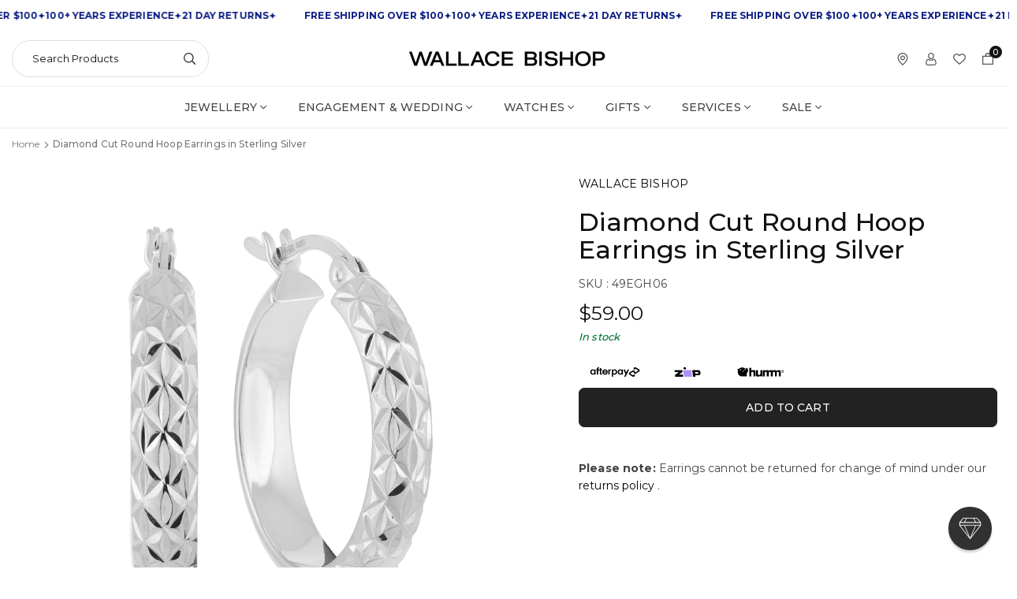

--- FILE ---
content_type: text/html; charset=utf-8
request_url: https://www.wallacebishop.com.au/products/49egh06-diamond-cut-round-hoop-earrings-in-sterling-silver
body_size: 93301
content:















<!doctype html><html class="no-js" lang="en" >
  <head><meta charset="utf-8"><meta http-equiv="X-UA-Compatible" content="IE=edge"><meta name="viewport" content="width=device-width,initial-scale=1"><meta name="theme-color" content="#000"><meta name="format-detection" content="telephone=no"><link rel="canonical" href="https://www.wallacebishop.com.au/products/49egh06-diamond-cut-round-hoop-earrings-in-sterling-silver"><link rel="preconnect" href="wallace-bishop-jewellers.myshopify.com" crossorigin><link rel="preconnect" href="https//cdn.shopify.com" crossorigin><link rel="preconnect" href="https://fonts.shopifycdn.com" crossorigin><link rel="shortcut icon" href="//www.wallacebishop.com.au/cdn/shop/files/Wallace_Bishop_Diamond_Favicon_2e5b97ce-af05-4c96-8831-55232e92c877.png?v=1759115849&width=32" type="image/png"><title>Diamond Cut Round Hoop Earrings in Sterling Silver &ndash; Wallace Bishop</title><meta name="description" content="Crafted from Sterling Silver featuring a diamond cut finish, these round hoops are the perfect piece for everyday styling."><meta property="og:site_name" content="Wallace Bishop"><meta property="og:url" content="https://www.wallacebishop.com.au/products/49egh06-diamond-cut-round-hoop-earrings-in-sterling-silver"><meta property="og:title" content="Diamond Cut Round Hoop Earrings in Sterling Silver"><meta property="og:type" content="product"><meta property="og:description" content="Crafted from Sterling Silver featuring a diamond cut finish, these round hoops are the perfect piece for everyday styling."><meta property="og:image" content="http://www.wallacebishop.com.au/cdn/shop/files/diamond-cut-round-hoop-earrings-in-sterling-silver-wallace-bishop_88906e67-1568-400d-9fe8-2d2a00edda08.png?v=1689665672&width=1000"><meta property="og:image:secure_url" content="https://www.wallacebishop.com.au/cdn/shop/files/diamond-cut-round-hoop-earrings-in-sterling-silver-wallace-bishop_88906e67-1568-400d-9fe8-2d2a00edda08.png?v=1689665672&width=1000"><meta property="og:image:width" content="1000"><meta property="og:image:height" content="1000"><meta property="og:price:amount" content="59.00"><meta property="og:price:currency" content="AUD"><meta name="twitter:card" content="summary_large_image"><meta name="twitter:title" content="Diamond Cut Round Hoop Earrings in Sterling Silver"><meta name="twitter:description" content="Crafted from Sterling Silver featuring a diamond cut finish, these round hoops are the perfect piece for everyday styling."><link rel="preload" as="style" href="//www.wallacebishop.com.au/cdn/shop/t/216/assets/theme.css?v=75293976670531583941769004312"> <link rel="preload" as="font" href="//www.wallacebishop.com.au/cdn/fonts/montserrat/montserrat_n4.81949fa0ac9fd2021e16436151e8eaa539321637.woff2" type="font/woff2" crossorigin><link rel="preload" as="font" href="//www.wallacebishop.com.au/cdn/fonts/montserrat/montserrat_n7.3c434e22befd5c18a6b4afadb1e3d77c128c7939.woff2" type="font/woff2" crossorigin><style type="text/css">:root{--ft1:Montserrat,sans-serif;--ft2:Montserrat,sans-serif;--ft3:Montserrat,sans-serif;--site_gutter:15px;--grid_gutter:15px;--grid_guttert:10px;--grid_gutterm:5px;--input_height:40px;--input_height_sm:34px;--error:#d20000;--errorbg:#fadfdf;--arw:#222222;--arwbg:#fff;--dots:#ddd;--dotsa:#222222;}*,::after,::before{box-sizing:border-box}html{overflow-x:hidden}article,aside,details,figcaption,figure,footer,header,hgroup,main,menu,nav,section,summary{display:block}body,button,input,select,textarea{ font-family:var(--ft1),"Segoe UI","Arial","Helvetica",sans-serif;-webkit-font-smoothing:antialiased;-webkit-text-size-adjust:100%}body{ color:var(--all_text,#444444);font-family:var(--ft1);font-size:14px;line-height:1.6;margin:0;padding:0;background-color:#fff;}@media only screen and (min-width:1025px){ body{letter-spacing:0.01em }}.page-width{margin:0 auto;padding-left:var(--site_gutter);padding-right:var(--site_gutter);max-width:var(--page-width,1500px)}.main-content .page-width.fullwidth {max-width:100%}.fw-sec{padding-left:15px;padding-right:15px }.fw-sec.npd{padding:0 }@media only screen and (min-width:768px){.fw-sec{ padding-left:30px;padding-right:30px }} @media only screen and (min-width:1280px){.fw-sec{ padding-left:80px;padding-right:80px }}.swiper,.swiper-container{position:relative;overflow:hidden;z-index:1;display:block }.swiper-wrapper{position:relative;width:100%;height:100%;z-index:1;display:flex;transition-property:transform;transition-timing-function:initial;box-sizing:content-box;transform:translate3d(0px,0,0);padding-bottom:1px}.slideshow .swiper-wrapper{ padding-bottom:0;}.swiper-vertical>.swiper-wrapper{flex-direction:column}.swiper-slide,swiper-slide{flex-shrink:0;width:100%;height:100%;position:relative;transition-property:transform;display:block }.top-promo .swarw{background:none;color:var(--cl);}a{background-color:transparent;text-decoration:none}a,img{outline:0!important;border:0}a,a:after,a:before,.anim{transition:all .3s ease-in-out}a:focus,a:hover{outline:0!important}.op1{opacity:1}.clearfix::after{content:'';display:table;clear:both}.clear{clear:both}.fallback_txt,.hidden_txt{position:absolute!important;overflow:hidden;clip:rect(0 0 0 0);height:1px;width:1px;margin:-1px;padding:0;border:0}.v_hidden,[data-shopify-xr-hidden]{visibility:hidden}.of_hidden,.showOverly,.actHmbNav,.searchact {overflow:hidden}.of_auto{overflow:auto}.js-focus-hidden:focus{outline:0}.no-js:not(html),.no-js .js{display:none}.no-js .no-js:not(html){display:block}p{margin:0 0 25px 0}p:last-child{margin-bottom:0}svg:not(:root){overflow:hidden}.at-icon{display:inline-block;width:var(--icnsm,var(--icns,14px));height:var(--icnsm,var(--icns,14px));vertical-align:middle;fill:currentColor}.at-icon.iconl{width:22px;height:22px;}svg.at-icon:not(.icon--full-color) *{fill:inherit;stroke:inherit}.no-svg .fallback-txt{position:static!important;overflow:inherit;clip:none;height:auto;width:auto;margin:0}ol,ul{margin:0;padding:0}ol{list-style:decimal}li{list-style:none}.tb-wrap{max-width:100%;overflow:auto;-webkit-overflow-scrolling:touch}.vd-wrap{position:relative;overflow:hidden;max-width:100%;padding-bottom:var(--ratio,56.25%);height:auto}.vd-wrap iframe,.vd-wrap video{position:absolute;top:0;left:0;width:100%;height:100%;object-fit:cover;}.form-vertical input,.form-vertical select,.form-vertical textarea{display:block;width:100%}.form-vertical [type=checkbox],.form-vertical [type=radio]{display:inline-block;width:auto;margin-right:5px}.grid{display:flex;flex-wrap:wrap;list-style:none;margin:0 calc(var(--grid_gutterm) * -1) }.gitem{flex:0 0 auto;padding-left:var(--grid_gutterm);padding-right:var(--grid_gutterm);width:100%}.col-1,.rwcols-1 .gitem{width:100%}.col-2,.rwcols-2 .gitem,.wd50{width:50%}.col-3,.rwcols-3 .gitem,.wd33{width:33.33333%}.col-4,.rwcols-4 .gitem,.wd25{width:25%}.col-5,.rwcols-5 .gitem,.wd20{width:20%}.col-6,.rwcols-6 .gitem,.wd16{width:16.66667%}.col-7,.rwcols-7 .gitem,.wd14{width:14.28571%}.col-8,.rwcols-8 .gitem,.wd12{width:12.5%}.col-9,.rwcols-9 .gitem,.wd11{width:11.11111%}.col-10,.rwcols-10 .gitem,.wd10{width:10%}.wd30{width:30%}.wd40{width:40%}.wd60{width:60%}.wd66{width:66.66667%}.wd70{width:70%}.wd75{width:75%}.wd80{width:80%}.wd90{width:90%}.wd100{width:100%}.show{display:block!important}.hide{display:none!important}.grid-products{margin:0 -7.5px;row-gap:15px}.grid-products .gitem{padding-left:7.5px;padding-right:7.5px}.m_auto{margin-left:auto;margin-right:auto}.mt_auto{margin-top:auto}.ml_auto{margin-left:auto}.mr_auto{margin-right:auto}.m0{margin:0!important}.mt0{margin-top:0!important}.ml0{margin-left:0!important}.mr0{margin-right:0!important}.mb0{margin-bottom:0}.mt4{margin-top:4px;}.ml5{margin-left:5px}.mt5{margin-top:5px}.mr5{margin-right:5px}.mb5{margin-bottom:5px}.ml10{margin-left:10px}.mt10{margin-top:10px}.mr10{margin-right:10px}.mb10{margin-bottom:10px}.ml15{margin-left:15px}.mt15{margin-top:15px}.mr15{margin-right:15px}.mb15{margin-bottom:15px}.ml20{margin-left:20px}.mt20{margin-top:20px}.mr20{margin-right:20px}.mb20{margin-bottom:20px}.ml25{margin-left:25px}.mt25{margin-top:25px}.mr25{margin-right:25px}.mb25{margin-bottom:25px}.ml30{margin-left:30px}.mt30{margin-top:30px}.mr30{margin-right:30px}.mb30{margin-bottom:30px}.mb35{margin-bottom:35px}.ml40{margin-left:40px}.mr40{margin-right:40px}.mb40{margin-bottom:40px}.mb45{margin-bottom:45px}.mb50{margin-bottom:50px}.pd0{padding:0!important}.pt0{padding-top:0}.pl0{padding-left:0}.pr0{padding-right:0}.pb0{padding-bottom:0}.pdt5{padding-top:5px}.pd5{padding:5px}.pd10{padding:10px}.pd15{padding:15px}.pd20{padding:20px}.pd25{padding:25px}.pd30{padding:30px}.db{display:block}.dbi{display:inline-block}.dif{display:inline-flex}.dn,.hidden{display:none}.pa{position:absolute}.pr{position:relative}.pf{position:fixed}.all0{left:0;top:0;right:0;bottom:0}.bottom0 {bottom:0;}.zi1{z-index:1}.zi2{z-index:2}.zi3{z-index:3}.zi4{z-index:4}.zi5{z-index:5}.zi6{z-index:6}.fs10{font-size:10px;}.fs11 {font-size:11px;}.fs12 {font-size:12px;}.fs13 {font-size:13px;}.fs14 {font-size:14px;}.fs15 {font-size:15px;}.fs16 {font-size:16px;}.fwl{font-weight:300}.fwr{font-weight:400}.fwm{font-weight:500}.fwsb{font-weight:600}b,strong,.fwb{font-weight:700}em,.em{font-style:italic}.opt7{opacity:0.7;}.ttu{text-transform:uppercase}.tdn{text-decoration:none!important}.tdu{text-decoration:underline}.ls1 {letter-spacing: 1px;}.ls2 {letter-spacing: 2px;}.w_auto{width:auto!important}.h_auto{height:auto}.w_100{width:100%!important}.h_100{height:100%!important}.brad{border-radius:var(--rounded,0) }img{max-width:100%;border:0;vertical-align:middle;color:transparent;}img:-moz-loading{visibility:hidden}.imgFl{display:block;width:100%;height:auto;border-radius:var(--rounded,0);}.imgFt{position:absolute;top:0%;left:0%;width:100%;height:100%;object-fit:cover;object-position:var(--ipos,center) }.imgAt {display:inline-block;height:auto;border-radius:var(--rounded,0);}.imgWrapper{display:block;margin-left:auto;margin-right:auto}.bgImg,.sec_cov.bgImg{background-size:cover;background-repeat:no-repeat;background-position:center}.img_wrap:before{content:"";display:block;padding-bottom:var(--ratiom)} .fl{display:flex}.fl1{flex:1}.f-row{flex-direction:row}.f-col{flex-direction:column}.f-wrap{flex-wrap:wrap}.f-nowrap{flex-wrap:nowrap}.f-jcs{justify-content:flex-start}.f-jce{justify-content:flex-end}.f-jcc{justify-content:center}.f-jcsb{justify-content:space-between}.f-jcsa{justify-content:space-around}.f-jcse{justify-content:space-evenly}.f-ais{align-items:flex-start}.f-aie{align-items:flex-end}.f-aic{align-items:center}.f-aib{align-items:baseline}.f-aist{align-items:stretch}.f-acs{align-content:flex-start}.f-ace{align-content:flex-end}.f-acc{align-content:center}.f-acsb{align-content:space-between}.f-acsa{align-content:space-around}.f-acst{align-content:stretch}.f-asa{align-self:auto}.f-ass{align-self:flex-start}.f-ase{align-self:flex-end}.f-asc{align-self:center}.f-asb{align-self:baseline}.f-asst{align-self:stretch}.ds-grid{display:grid;grid-template-columns:repeat(12,1fr);grid-template-rows: repeat(1,1fr);gap:var(--gap);position:relative}.grcol{display:grid;padding:var(--cl_pdm,0);background:var(--cl_bg,transparent)}.column_inner{width:-webkit-fill-available;width:-moz-available}.gcol-1{grid-column:auto / span 1}.gcol-2{grid-column:auto / span 2}.gcol-3{grid-column:auto / span 3}.gcol-4{grid-column:auto / span 4}.gcol-5{grid-column:auto / span 5}.gcol-6{grid-column:auto / span 6}.gcol-7{grid-column:auto / span 7}.gcol-8{grid-column:auto / span 8}.gcol-9{grid-column:auto / span 9}.gcol-10{grid-column:auto / span 10}.gcol-11{grid-column:auto / span 11}.gcol-12{grid-column:auto / span 12}.cl-pstl{place-self:start}.cl-pstc{place-self:start center}.cl-pstr{place-self:start end}.cl-psl{place-self:center start}.cl-psc{place-self:center}.cl-psr{place-self:center end}.cl-psbl{place-self:end start}.cl-psbc{place-self:end center}.cl-psbr{place-self:end}.round-xs{border-radius:5px}.round-sm{border-radius:10px}.round-md{border-radius:15px}.round-lg{border-radius:20px}.round-full{border-radius:9999px}.order0{order:0}.order1{order:1}.order2{order:2}.order3{order:3}.tl,.t-left{text-align:left!important}.tc,.t-center{text-align:center!important}.tr,.t-right{text-align:right!important}.tjc{text-align:justify}.gap{gap:var(--gapm,var(--gap))}.row-gap{row-gap:var(--gapm,var(--gap))}.col-gap{column-gap:var(--gapm,var(--gap))}@media (min-width:767px){.at-icon{width:var(--icns,16px);height:var(--icns,16px)}.img_wrap:before{padding-bottom:var(--ratio)}.col-md-1{width:100%}.col-md-2,.rwcols-md-2 .gitem,.wd50-md{width:50%}.col-md-3,.rwcols-md-3 .gitem,.wd33-md{width:33.33333%}.col-md-4,.rwcols-md-4 .gitem,.wd25-md{width:25%}.col-md-5,.rwcols-md-5 .gitem,.wd20-md{width:20%}.col-md-6,.rwcols-md-6 .gitem,.wd16-md{width:16.66667%}.col-md-7,.rwcols-md-7 .gitem,.wd14-md{width:14.28571%}.col-md-8,.rwcols-md-8 .gitem,.wd12-md{width:12.5%}.col-md-9,.rwcols-md-9 .gitem,.wd11-md{width:11.11111%}.col-md-10,.rwcols-md-10 .gitem,.wd10-md{width:10%}.wd30-md{width:30%}.wd40-md{width:40%}.wd45-md{width:45%}.wd55-md{width:55%}.wd60-md{width:60%}.wd66-md{width:66.66667%}.wd70-md{width:70%}.wd75-md{width:75%}.wd80-md{width:80%}.wd90-md{width:90%}.wd100-md{width:100%}.mb0-md{margin-bottom:0}.mb5-md{margin-bottom:5px}.mb10-md{margin-bottom:10px}.mb15-md{margin-bottom:15px}.mb20-md{margin-bottom:20px}.mb25-md{margin-bottom:25px}.mb30-md{margin-bottom:30px}.mb35-md{margin-bottom:35px}.mb40-md{margin-bottom:40px}.mb45-md{margin-bottom:45px}.mb50-md{margin-bottom:50px}.tl-md,.t-left-md{text-align:left!important}.tc-md,.t-center-md{text-align:center!important}.tr-md,.t-right-md{text-align:right!important}.fl-md{display:flex}.fl1-md{flex:1}.f-row-md{flex-direction:row}.f-col-md{flex-direction:column}.f-wrap-md{flex-wrap:wrap}.f-nowrap-md{flex-wrap:nowrap}.f-jcs-md{justify-content:flex-start}.f-jce-md{justify-content:flex-end}.f-jcc-md{justify-content:center}.f-jcsb-md{justify-content:space-between}.f-jcsa-md{justify-content:space-around}.f-jcse-md{justify-content:space-evenly}.f-ais-md{align-items:flex-start}.f-aie-md{align-items:flex-end}.f-aic-md{align-items:center}.f-aib-md{align-items:baseline}.f-aist-md{align-items:stretch}.f-acs-md{align-content:flex-start}.f-ace-md{align-content:flex-end}.f-acc-md{align-content:center}.f-acsb-md{align-content:space-between}.f-acsa-md{align-content:space-around}.f-acst-md{align-content:stretch}.f-asa-md{align-self:auto}.f-ass-md{align-self:flex-start}.f-ase-md{align-self:flex-end}.f-asc-md{align-self:center}.f-asb-md{align-self:baseline}.f-asst-md{align-self:stretch}.grcol{padding:var(--cl_pdt,0)}.gcol-1-md{grid-column:auto / span 1}.gcol-2-md{grid-column:auto / span 2}.gcol-3-md{grid-column:auto / span 3}.gcol-4-md{grid-column:auto / span 4}.gcol-5-md{grid-column:auto / span 5}.gcol-6-md{grid-column:auto / span 6}.gcol-7-md{grid-column:auto / span 7}.gcol-8-md{grid-column:auto / span 8}.gcol-9-md{grid-column:auto / span 9}.gcol-10-md{grid-column:auto / span 10}.gcol-11-md{grid-column:auto / span 11}.gcol-12-md{grid-column:auto / span 12}.cl-pstl-md{place-self:start}.cl-pstc-md{place-self:start center}.cl-pstr-md{place-self:start end}.cl-psl-md{place-self:center start}.cl-psc-md{place-self:center}.cl-psr-md{place-self:center end}.cl-psbl-md{place-self:end start}.cl-psbc-md{place-self:end center}.cl-psbr-md{place-self:end}.order0-md{order:0}.order1-md{order:1}.order2-md{order:2}.order3-md{order:3}}@media (min-width:1025px){.showOverly,.actHmbNav,.searchact{margin-right:17px}.grid{margin:0 calc(var(--grid_gutter) * -1) }.gitem{padding-left:var(--grid_gutter);padding-right:var(--grid_gutter) }.col-lg-1{width:100%}.col-lg-2,.rwcols-lg-2 .gitem,.wd50-lg{width:50%}.col-lg-3,.rwcols-lg-3 .gitem,.wd33-lg{width:33.33333%}.col-lg-4,.rwcols-lg-4 .gitem,.wd25-lg{width:25%}.col-lg-5,.rwcols-lg-5 .gitem,.wd20-lg{width:20%}.col-lg-6,.rwcols-lg-6 .gitem,.wd16-lg{width:16.66667%}.col-lg-7,.rwcols-lg-7 .gitem,.wd14-lg{width:14.28571%}.col-lg-8,.rwcols-lg-8 .gitem,.wd12-lg{width:12.5%}.col-lg-9,.rwcols-lg-9 .gitem,.wd11-lg{width:11.11111%}.col-lg-10,.rwcols-lg-10 .gitem,.wd10-lg{width:10%}.wd30-lg{width:30%}.wd40-lg{width:40%}.wd60-lg{width:60%}.wd66-lg{width:66.66667%}.wd70-lg{width:70%}.wd75-lg{width:75%}.wd80-lg{width:80%}.wd90-lg{width:90%}.wd100-lg{width:100%}.show-lg{display:block!important}.hide-lg,.gcol-0-lg{display:none!important}.f-row-lg{flex-direction:row}.f-col-lg{flex-direction:column}.f-wrap-lg{flex-wrap:wrap}.f-nowrap-lg{flex-wrap:nowrap}.grcol{padding:var(--cl_pd,0)}.gcol-1-lg{grid-column:auto / span 1}.gcol-2-lg{grid-column:auto / span 2}.gcol-3-lg{grid-column:auto / span 3}.gcol-4-lg{grid-column:auto / span 4}.gcol-5-lg{grid-column:auto / span 5}.gcol-6-lg{grid-column:auto / span 6}.gcol-7-lg{grid-column:auto / span 7}.gcol-8-lg{grid-column:auto / span 8}.gcol-9-lg{grid-column:auto / span 9}.gcol-10-lg{grid-column:auto / span 10}.gcol-11-lg{grid-column:auto / span 11}.gcol-12-lg{grid-column:auto / span 12}.gap{gap:var(--gap,0)}.row-gap{row-gap:var(--gap,0)}.col-gap{column-gap:var(--gap,0)}.tl-lg{text-align:left!important}.tc-lg{text-align:center!important}.tr-lg{text-align:right!important}.order0-lg{order:0}.order1-lg{order:1}.order2-lg{order:2}.order3-lg{order:3}.grid-products{margin:0 -10.0px;row-gap:20px}.grid-products .gitem{padding-left:10.0px;padding-right:10.0px}}@media (min-width:1280px){.col-xl-1{width:100%}.col-xl-2,.rwcols-xl-2 .gitem,.wd50-xl{width:50%}.col-xl-3,.rwcols-xl-3 .gitem,.wd33-xl{width:33.33333%}.col-xl-4,.rwcols-xl-4 .gitem,.wd25-xl{width:25%}.col-xl-5,.rwcols-xl-5 .gitem,.wd20-xl{width:20%}.col-xl-6,.rwcols-xl-6 .gitem,.wd16-xl{width:16.66667%}.col-xl-7,.rwcols-xl-7 .gitem,.wd14-xl{width:14.28571%}.col-xl-8,.rwcols-xl-8 .gitem,.wd12-xl{width:12.5%}.col-xl-9,.rwcols-xl-9 .gitem,.wd11-xl{width:11.11111%}.col-xl-10,.rwcols-xl-10 .gitem,.wd10-xl{width:10%}.wd30-xl{width:30%}.wd40-xl{width:40%}.wd60-xl{width:60%}.wd66-xl{width:66.66667%}.wd70-xl{width:70%}.wd75-xl{width:75%}.wd80-xl{width:80%}.wd90-xl{width:90%}.show-xl{display:block!important}.hide-xl{display:none!important}.f-wrap-xl{flex-wrap:wrap}.f-col-xl{flex-direction:column}.tl-xl{text-align:left!important}.tc-xl{text-align:center!important}.tr-xl{text-align:right!important}}@media only screen and (min-width:767px) and (max-width:1025px){.show-md{display:block!important}.hide-md,.gcol-0-md{display:none!important}}@media only screen and (max-width:767px){.show-sm{display:block!important}.hide-sm,.gcol-0{display:none!important}}.clearance{--cl:#ffffff;--bg:#f10e0e}.free-watch-winder-with-purchase{--cl:#ffffff;--bg:#1b2c70}.im-engravable{--cl:#ffffff;--bg:#1b2c70}.new{--cl:#ffffff;--bg:#1b2c70}.online-only{--cl:#ffffff;--bg:#1b2c70}@font-face{ font-family:Montserrat;font-weight:300;font-style:normal;font-display:swap;src:url("//www.wallacebishop.com.au/cdn/fonts/montserrat/montserrat_n3.29e699231893fd243e1620595067294bb067ba2a.woff2")format("woff2"),url("//www.wallacebishop.com.au/cdn/fonts/montserrat/montserrat_n3.64ed56f012a53c08a49d49bd7e0c8d2f46119150.woff")format("woff");}@font-face{ font-family:Montserrat;font-weight:400;font-style:normal;font-display:swap;src:url("//www.wallacebishop.com.au/cdn/fonts/montserrat/montserrat_n4.81949fa0ac9fd2021e16436151e8eaa539321637.woff2")format("woff2"),url("//www.wallacebishop.com.au/cdn/fonts/montserrat/montserrat_n4.a6c632ca7b62da89c3594789ba828388aac693fe.woff")format("woff");}@font-face{ font-family:Montserrat;font-weight:500;font-style:normal;font-display:swap;src:url("//www.wallacebishop.com.au/cdn/fonts/montserrat/montserrat_n5.07ef3781d9c78c8b93c98419da7ad4fbeebb6635.woff2")format("woff2"),url("//www.wallacebishop.com.au/cdn/fonts/montserrat/montserrat_n5.adf9b4bd8b0e4f55a0b203cdd84512667e0d5e4d.woff")format("woff");}@font-face{ font-family:Montserrat;font-weight:600;font-style:normal;font-display:swap;src:url("//www.wallacebishop.com.au/cdn/fonts/montserrat/montserrat_n6.1326b3e84230700ef15b3a29fb520639977513e0.woff2")format("woff2"),url("//www.wallacebishop.com.au/cdn/fonts/montserrat/montserrat_n6.652f051080eb14192330daceed8cd53dfdc5ead9.woff")format("woff");}@font-face{ font-family:Montserrat;font-weight:700;font-style:normal;font-display:swap;src:url("//www.wallacebishop.com.au/cdn/fonts/montserrat/montserrat_n7.3c434e22befd5c18a6b4afadb1e3d77c128c7939.woff2")format("woff2"),url("//www.wallacebishop.com.au/cdn/fonts/montserrat/montserrat_n7.5d9fa6e2cae713c8fb539a9876489d86207fe957.woff")format("woff");}.top-header{z-index:56}.top_hdr a{color:inherit}.top_hdr a:hover{color:var(--clh)}.tmenu{column-gap:10px;display:flex}.tmenu a{position: relative;}.tmenu span,.devider{width:2px;height:10px;background:var(--cl);opacity:0.7;}.tmenu a:hover {opacity:0.8;}.top-header img{vertical-align: middle}@media only screen and (max-width:1024px){.top_hdr .language-picker,.top_hdr .currency-picker{display:none }}@media only screen and (max-width:766px){.top_hdr>div{text-align:center!important }}.crlgTtl:after{content:' ';-webkit-mask-size:cover;mask-size:cover;-webkit-mask-image: url(//www.wallacebishop.com.au/cdn/shop/t/216/assets/arrow.svg?v=97493850878601790061768544685);mask-image: url(//www.wallacebishop.com.au/cdn/shop/t/216/assets/arrow.svg?v=97493850878601790061768544685);width:8px;height:8px;background-color:var(--cl,#fff);margin-left:5px;display:inline-block;vertical-align:middle}.cnrList{top:30px;left:50%;transform:translateX(-50%);width:max-content;min-width:120px;padding:15px;max-height:400px;overflow:auto;background-color:#fff;box-shadow:0px 5px 10px rgba(0,0,0,0.1)}.cnrList:not(.active){display:none}.cnrList li{color:#000;padding:7px 5px;cursor:pointer;text-transform:capitalize;font-size:13px}.cnrList li:hover,.cnrList li.selected{opacity:0.6 }.crlgTtl img{max-width:15px }.c_code{margin-left:14px}.c_code:before{position:absolute;content:"";width:1px;height:10px;background:#000;top:50%;opacity:0.4;left:-7px;margin-top:-5px;}.hdr_wrap{z-index:55;transition:all 0.2s ease-in-out}.hdr_wrap + .mob_nav_wr + .hdr_wrap{display:none}.main_hdr{min-height:var(--hdrHtm);}.header-logo{min-width:50px;max-width:var(--logowdm);margin:0}.header-logo .hdr_logo_lnk{font-size:22px;line-height:1;text-decoration:none}.icons-col{margin-right:-6px}.hdicon{cursor:pointer;position:relative;color:var(--cl);text-align:center;padding:10px}.hdicon:hover{color:var(--clh)}.hdicon p{font-family:var(--ft1);font-size:var(--fs);line-height:1;font-weight:500;text-transform: uppercase;}.cartCount{color:#fff;font-size:11px;display:inline-block;font-weight:500}.cartCount.pp{position:absolute;min-width:16px;height:16px;border-radius:16px;line-height:17px;margin:-5px 0 0 -6px;background-color:#111}.search .s_input,.search .s_submit{min-height:45px !important;border:0;}.search .ad_inputs{border:1px solid #dddddd;border-radius:30px;background-color:#fff}.search .s_input{padding:0 25px;color:#111;background: transparent;font-size:13px;border-radius:30px 0 0 30px;}.search .s_input::placeholder{color:#111;}.search .s_submit{ color:#222222;background:#fff;padding:0;width:60px;border-left:0;border-radius:0 30px 30px 0}.search .s_submit:hover,.search .s_submit:focus {color:#222222;background:#fff;}@media only screen and (min-width:1025px){.main_hdr{min-height:var(--hdrHt)}.header-logo{max-width:var(--logowd)}.icons-col{margin-left:auto}}#main_navwr{background-color:#fff;border-top:1px solid #eee;border-bottom:1px solid #eee}.mgmenu:not(.mmfull),.ddmenu {border-radius:0 0 8px 8px;}@media only screen and (min-width:1025px){#main_nav{font-family:var(--ft1)}#main_nav a{position:relative;align-items:center}#main_nav .snav{display:flex;padding: 5px 0;}#main_nav a .lbl{color:#fff;font-size:10px;font-family:var(--ft1);font-weight:400;letter-spacing:0;line-height:1;display:inline-block;vertical-align:middle;margin-left:5px;padding:3px 5px;position:relative;border-radius:2px}#main_nav>li.ctsize,#main_nav>li.ddmenu{position:relative}#main_nav>li>a{color:#444444;font-size:14px;font-weight:500;text-transform:uppercase;padding:15px 18px;display:flex;align-items:center;white-space:nowrap}#main_nav>li:hover>a,#main_nav>li>a.active{color:#093cba}#main_nav>li>a .lbl{display:block;position:absolute;top:0;left:50%}.mgmenu{opacity:0;visibility:hidden;padding:30px 35px;position:absolute;top:auto;z-index:9999;max-height:600px;overflow:auto;background-color:#fff;pointer-events:none;transform:translateY(20px);transition:all 0.3s ease-in} .mgmenu:not(.mmfull){box-shadow:0px 0px 6px #00000010}.mgmenu.mmfull{border-top:1px solid #eee}.mgmenu.mmfull{width:100%;left:0}.fw-sec .mgmenu.mmfull{padding-left:80px;padding-right:80px;border-radius:0}.mgmenu.left{left:-17px}.mgmenu.center{left:50%;transform:translate(-50%,20px)}.mgmenu.right{right:-17px}ul.ddmenu{opacity:0;visibility:hidden;width:220px;position:absolute;top:100%;left:-17px;z-index:999;padding:25px 30px;background-color:#fff;box-shadow:0px 0px 6px #00000010;transform:translateY(30px);transition:all 0.3s ease-in-out}#main_nav li:hover>div.mgmenu,#main_nav li:hover>.ddmenu,#main_nav ul.ddmenu li:hover>ul{transform:translateY(0);opacity:1;visibility:visible;pointer-events:visible} #main_nav>li.ctsize:has(.mgmenu.center) {position: unset;}#main_nav>li.ctsize .mgmenu.center{margin:0 auto;left:0;right:0;transform: none;}.img-ttl{background:var(--bg);}.img-ttl.above{position:absolute;bottom:20px;left:50%;transform:translate(-50%);padding:8px 35px;border-radius:7px;white-space: nowrap;}}.mob_nav_wr{width:320px;max-width:calc(100% - 45px);height:100%;position:fixed;left:0;top:0;transform:translateX(-115%);z-index:999;background-color:#fff;box-shadow:0 0 5px rgba(0,0,0,0.3);transition:all 0.4s ease-in-out}.actMbNav .mob_nav_wr{transform:translateX(0)}.ctdrawer{top:0;right:0;visibility:hidden;z-index:1200;background-color:rgba(0,0,0,0.5);transition:all 0.3s ease-in-out}.searchDrawer{padding:35px 0;width:100%;opacity:0;visibility:hidden;position:absolute;top:100%;left:0;z-index:66;height:0;overflow:auto;background-color:#fff;box-shadow:inset 0 0 15px #00000010;pointer-events:none}.sticky_hdr .searchDrawer{height:calc(100vh - var(--hdrHt,80px))}.s_res{display:none;min-width:100%;max-height:calc(100vh - 100px);overflow:auto;z-index:99;background-color:#fff;border-radius:6px;padding:30px;box-shadow:0 0 3px rgba(17,17,17,0.1)}</style><link rel="stylesheet" href="//www.wallacebishop.com.au/cdn/shop/t/216/assets/theme.css?v=75293976670531583941769004312" type="text/css" media="all"><script>var theme = {shopCurrency:"AUD",moneyFormat:"${{amount}}",animation:false,animationMobile:false,wladd:"Add to Wishlist",wlremove:"Remove From Wishlist",isrtl:false,};document.documentElement.className = document.documentElement.className.replace('no-js', 'js');var alpha = "abcdefghijklmnopqRstuvwxyz".split(""), thm = alpha[17]+alpha[4]+alpha[21]+alpha[14]+alpha[13]+alpha[4], shpeml = 'weborders@wallacebishop.com.au', dmn = window.location.hostname;window.shopUrl = 'https://www.wallacebishop.com.au';window.routes = { cart_add_url:'/cart/add', cart_change_url:'/cart/change', cart_update_url:'/cart/update', cart_url:'/cart', predictive_search_url:'/search/suggest' };window.cartStrings = { error: `There was an error while updating your cart. Please try again.`, quantityError: `Only [quantity] of this item available.`,discount_already: `Discount code already applied`,discount_error: `Discount code cannot be applied to your cart`,discount_ship: `Shipping discounts are shown at checkout after adding an address` };window.variantStrings = {addToCart: `Add to cart`,preOrder: `Pre-order Now`,soldOut: `Sold out`,unavailable: `Sold out`,unavailable_with_option: `[value] - Unavailable`,};</script><script src="//www.wallacebishop.com.au/cdn/shop/t/216/assets/swiper-bundle.min.js?v=118526235923544450021768544685" defer></script><script src="//www.wallacebishop.com.au/cdn/shop/t/216/assets/vendor.js?v=145287821916191900581768544685" defer></script><script src="//www.wallacebishop.com.au/cdn/shop/t/216/assets/custom.aio.min.js?v=132631816801731129031768544685" defer></script>
  
  <script>window.performance && window.performance.mark && window.performance.mark('shopify.content_for_header.start');</script><meta name="google-site-verification" content="xKkv3QPs6ghFjgWJhPCuvtUkavhPM1sgDg37nzn7zeQ">
<meta id="shopify-digital-wallet" name="shopify-digital-wallet" content="/53338472640/digital_wallets/dialog">
<meta name="shopify-checkout-api-token" content="2b40fbb924b0a767e91f5ea14e7c3d71">
<meta id="in-context-paypal-metadata" data-shop-id="53338472640" data-venmo-supported="false" data-environment="production" data-locale="en_US" data-paypal-v4="true" data-currency="AUD">
<link rel="alternate" type="application/json+oembed" href="https://www.wallacebishop.com.au/products/49egh06-diamond-cut-round-hoop-earrings-in-sterling-silver.oembed">
<script async="async" src="/checkouts/internal/preloads.js?locale=en-AU"></script>
<link rel="preconnect" href="https://shop.app" crossorigin="anonymous">
<script async="async" src="https://shop.app/checkouts/internal/preloads.js?locale=en-AU&shop_id=53338472640" crossorigin="anonymous"></script>
<script id="apple-pay-shop-capabilities" type="application/json">{"shopId":53338472640,"countryCode":"AU","currencyCode":"AUD","merchantCapabilities":["supports3DS"],"merchantId":"gid:\/\/shopify\/Shop\/53338472640","merchantName":"Wallace Bishop","requiredBillingContactFields":["postalAddress","email","phone"],"requiredShippingContactFields":["postalAddress","email","phone"],"shippingType":"shipping","supportedNetworks":["visa","masterCard","amex","jcb"],"total":{"type":"pending","label":"Wallace Bishop","amount":"1.00"},"shopifyPaymentsEnabled":true,"supportsSubscriptions":true}</script>
<script id="shopify-features" type="application/json">{"accessToken":"2b40fbb924b0a767e91f5ea14e7c3d71","betas":["rich-media-storefront-analytics"],"domain":"www.wallacebishop.com.au","predictiveSearch":true,"shopId":53338472640,"locale":"en"}</script>
<script>var Shopify = Shopify || {};
Shopify.shop = "wallace-bishop-jewellers.myshopify.com";
Shopify.locale = "en";
Shopify.currency = {"active":"AUD","rate":"1.0"};
Shopify.country = "AU";
Shopify.theme = {"name":"Valentine's Day Final | 21.01.26","id":149989064896,"schema_name":"Revone","schema_version":"v1.3.3","theme_store_id":null,"role":"main"};
Shopify.theme.handle = "null";
Shopify.theme.style = {"id":null,"handle":null};
Shopify.cdnHost = "www.wallacebishop.com.au/cdn";
Shopify.routes = Shopify.routes || {};
Shopify.routes.root = "/";</script>
<script type="module">!function(o){(o.Shopify=o.Shopify||{}).modules=!0}(window);</script>
<script>!function(o){function n(){var o=[];function n(){o.push(Array.prototype.slice.apply(arguments))}return n.q=o,n}var t=o.Shopify=o.Shopify||{};t.loadFeatures=n(),t.autoloadFeatures=n()}(window);</script>
<script>
  window.ShopifyPay = window.ShopifyPay || {};
  window.ShopifyPay.apiHost = "shop.app\/pay";
  window.ShopifyPay.redirectState = null;
</script>
<script id="shop-js-analytics" type="application/json">{"pageType":"product"}</script>
<script defer="defer" async type="module" src="//www.wallacebishop.com.au/cdn/shopifycloud/shop-js/modules/v2/client.init-shop-cart-sync_BT-GjEfc.en.esm.js"></script>
<script defer="defer" async type="module" src="//www.wallacebishop.com.au/cdn/shopifycloud/shop-js/modules/v2/chunk.common_D58fp_Oc.esm.js"></script>
<script defer="defer" async type="module" src="//www.wallacebishop.com.au/cdn/shopifycloud/shop-js/modules/v2/chunk.modal_xMitdFEc.esm.js"></script>
<script type="module">
  await import("//www.wallacebishop.com.au/cdn/shopifycloud/shop-js/modules/v2/client.init-shop-cart-sync_BT-GjEfc.en.esm.js");
await import("//www.wallacebishop.com.au/cdn/shopifycloud/shop-js/modules/v2/chunk.common_D58fp_Oc.esm.js");
await import("//www.wallacebishop.com.au/cdn/shopifycloud/shop-js/modules/v2/chunk.modal_xMitdFEc.esm.js");

  window.Shopify.SignInWithShop?.initShopCartSync?.({"fedCMEnabled":true,"windoidEnabled":true});

</script>
<script>
  window.Shopify = window.Shopify || {};
  if (!window.Shopify.featureAssets) window.Shopify.featureAssets = {};
  window.Shopify.featureAssets['shop-js'] = {"shop-cart-sync":["modules/v2/client.shop-cart-sync_DZOKe7Ll.en.esm.js","modules/v2/chunk.common_D58fp_Oc.esm.js","modules/v2/chunk.modal_xMitdFEc.esm.js"],"init-fed-cm":["modules/v2/client.init-fed-cm_B6oLuCjv.en.esm.js","modules/v2/chunk.common_D58fp_Oc.esm.js","modules/v2/chunk.modal_xMitdFEc.esm.js"],"shop-cash-offers":["modules/v2/client.shop-cash-offers_D2sdYoxE.en.esm.js","modules/v2/chunk.common_D58fp_Oc.esm.js","modules/v2/chunk.modal_xMitdFEc.esm.js"],"shop-login-button":["modules/v2/client.shop-login-button_QeVjl5Y3.en.esm.js","modules/v2/chunk.common_D58fp_Oc.esm.js","modules/v2/chunk.modal_xMitdFEc.esm.js"],"pay-button":["modules/v2/client.pay-button_DXTOsIq6.en.esm.js","modules/v2/chunk.common_D58fp_Oc.esm.js","modules/v2/chunk.modal_xMitdFEc.esm.js"],"shop-button":["modules/v2/client.shop-button_DQZHx9pm.en.esm.js","modules/v2/chunk.common_D58fp_Oc.esm.js","modules/v2/chunk.modal_xMitdFEc.esm.js"],"avatar":["modules/v2/client.avatar_BTnouDA3.en.esm.js"],"init-windoid":["modules/v2/client.init-windoid_CR1B-cfM.en.esm.js","modules/v2/chunk.common_D58fp_Oc.esm.js","modules/v2/chunk.modal_xMitdFEc.esm.js"],"init-shop-for-new-customer-accounts":["modules/v2/client.init-shop-for-new-customer-accounts_C_vY_xzh.en.esm.js","modules/v2/client.shop-login-button_QeVjl5Y3.en.esm.js","modules/v2/chunk.common_D58fp_Oc.esm.js","modules/v2/chunk.modal_xMitdFEc.esm.js"],"init-shop-email-lookup-coordinator":["modules/v2/client.init-shop-email-lookup-coordinator_BI7n9ZSv.en.esm.js","modules/v2/chunk.common_D58fp_Oc.esm.js","modules/v2/chunk.modal_xMitdFEc.esm.js"],"init-shop-cart-sync":["modules/v2/client.init-shop-cart-sync_BT-GjEfc.en.esm.js","modules/v2/chunk.common_D58fp_Oc.esm.js","modules/v2/chunk.modal_xMitdFEc.esm.js"],"shop-toast-manager":["modules/v2/client.shop-toast-manager_DiYdP3xc.en.esm.js","modules/v2/chunk.common_D58fp_Oc.esm.js","modules/v2/chunk.modal_xMitdFEc.esm.js"],"init-customer-accounts":["modules/v2/client.init-customer-accounts_D9ZNqS-Q.en.esm.js","modules/v2/client.shop-login-button_QeVjl5Y3.en.esm.js","modules/v2/chunk.common_D58fp_Oc.esm.js","modules/v2/chunk.modal_xMitdFEc.esm.js"],"init-customer-accounts-sign-up":["modules/v2/client.init-customer-accounts-sign-up_iGw4briv.en.esm.js","modules/v2/client.shop-login-button_QeVjl5Y3.en.esm.js","modules/v2/chunk.common_D58fp_Oc.esm.js","modules/v2/chunk.modal_xMitdFEc.esm.js"],"shop-follow-button":["modules/v2/client.shop-follow-button_CqMgW2wH.en.esm.js","modules/v2/chunk.common_D58fp_Oc.esm.js","modules/v2/chunk.modal_xMitdFEc.esm.js"],"checkout-modal":["modules/v2/client.checkout-modal_xHeaAweL.en.esm.js","modules/v2/chunk.common_D58fp_Oc.esm.js","modules/v2/chunk.modal_xMitdFEc.esm.js"],"shop-login":["modules/v2/client.shop-login_D91U-Q7h.en.esm.js","modules/v2/chunk.common_D58fp_Oc.esm.js","modules/v2/chunk.modal_xMitdFEc.esm.js"],"lead-capture":["modules/v2/client.lead-capture_BJmE1dJe.en.esm.js","modules/v2/chunk.common_D58fp_Oc.esm.js","modules/v2/chunk.modal_xMitdFEc.esm.js"],"payment-terms":["modules/v2/client.payment-terms_Ci9AEqFq.en.esm.js","modules/v2/chunk.common_D58fp_Oc.esm.js","modules/v2/chunk.modal_xMitdFEc.esm.js"]};
</script>
<script>(function() {
  var isLoaded = false;
  function asyncLoad() {
    if (isLoaded) return;
    isLoaded = true;
    var urls = ["https:\/\/loox.io\/widget\/Nkbk_AWwV2\/loox.1656474996956.js?shop=wallace-bishop-jewellers.myshopify.com","\/\/swymv3premium-01.azureedge.net\/code\/swym-shopify.js?shop=wallace-bishop-jewellers.myshopify.com","https:\/\/d18eg7dreypte5.cloudfront.net\/browse-abandonment\/smsbump_timer.js?shop=wallace-bishop-jewellers.myshopify.com","https:\/\/cdn.shopify.com\/s\/files\/1\/0533\/3847\/2640\/t\/165\/assets\/instant-pixel.js?v=1747627990\u0026shop=wallace-bishop-jewellers.myshopify.com"];
    for (var i = 0; i < urls.length; i++) {
      var s = document.createElement('script');
      s.type = 'text/javascript';
      s.async = true;
      s.src = urls[i];
      var x = document.getElementsByTagName('script')[0];
      x.parentNode.insertBefore(s, x);
    }
  };
  if(window.attachEvent) {
    window.attachEvent('onload', asyncLoad);
  } else {
    window.addEventListener('load', asyncLoad, false);
  }
})();</script>
<script id="__st">var __st={"a":53338472640,"offset":36000,"reqid":"278f89b9-9723-4f54-8950-9702f6ffb022-1769449325","pageurl":"www.wallacebishop.com.au\/products\/49egh06-diamond-cut-round-hoop-earrings-in-sterling-silver","u":"494e9cdd7e17","p":"product","rtyp":"product","rid":6611894796480};</script>
<script>window.ShopifyPaypalV4VisibilityTracking = true;</script>
<script id="captcha-bootstrap">!function(){'use strict';const t='contact',e='account',n='new_comment',o=[[t,t],['blogs',n],['comments',n],[t,'customer']],c=[[e,'customer_login'],[e,'guest_login'],[e,'recover_customer_password'],[e,'create_customer']],r=t=>t.map((([t,e])=>`form[action*='/${t}']:not([data-nocaptcha='true']) input[name='form_type'][value='${e}']`)).join(','),a=t=>()=>t?[...document.querySelectorAll(t)].map((t=>t.form)):[];function s(){const t=[...o],e=r(t);return a(e)}const i='password',u='form_key',d=['recaptcha-v3-token','g-recaptcha-response','h-captcha-response',i],f=()=>{try{return window.sessionStorage}catch{return}},m='__shopify_v',_=t=>t.elements[u];function p(t,e,n=!1){try{const o=window.sessionStorage,c=JSON.parse(o.getItem(e)),{data:r}=function(t){const{data:e,action:n}=t;return t[m]||n?{data:e,action:n}:{data:t,action:n}}(c);for(const[e,n]of Object.entries(r))t.elements[e]&&(t.elements[e].value=n);n&&o.removeItem(e)}catch(o){console.error('form repopulation failed',{error:o})}}const l='form_type',E='cptcha';function T(t){t.dataset[E]=!0}const w=window,h=w.document,L='Shopify',v='ce_forms',y='captcha';let A=!1;((t,e)=>{const n=(g='f06e6c50-85a8-45c8-87d0-21a2b65856fe',I='https://cdn.shopify.com/shopifycloud/storefront-forms-hcaptcha/ce_storefront_forms_captcha_hcaptcha.v1.5.2.iife.js',D={infoText:'Protected by hCaptcha',privacyText:'Privacy',termsText:'Terms'},(t,e,n)=>{const o=w[L][v],c=o.bindForm;if(c)return c(t,g,e,D).then(n);var r;o.q.push([[t,g,e,D],n]),r=I,A||(h.body.append(Object.assign(h.createElement('script'),{id:'captcha-provider',async:!0,src:r})),A=!0)});var g,I,D;w[L]=w[L]||{},w[L][v]=w[L][v]||{},w[L][v].q=[],w[L][y]=w[L][y]||{},w[L][y].protect=function(t,e){n(t,void 0,e),T(t)},Object.freeze(w[L][y]),function(t,e,n,w,h,L){const[v,y,A,g]=function(t,e,n){const i=e?o:[],u=t?c:[],d=[...i,...u],f=r(d),m=r(i),_=r(d.filter((([t,e])=>n.includes(e))));return[a(f),a(m),a(_),s()]}(w,h,L),I=t=>{const e=t.target;return e instanceof HTMLFormElement?e:e&&e.form},D=t=>v().includes(t);t.addEventListener('submit',(t=>{const e=I(t);if(!e)return;const n=D(e)&&!e.dataset.hcaptchaBound&&!e.dataset.recaptchaBound,o=_(e),c=g().includes(e)&&(!o||!o.value);(n||c)&&t.preventDefault(),c&&!n&&(function(t){try{if(!f())return;!function(t){const e=f();if(!e)return;const n=_(t);if(!n)return;const o=n.value;o&&e.removeItem(o)}(t);const e=Array.from(Array(32),(()=>Math.random().toString(36)[2])).join('');!function(t,e){_(t)||t.append(Object.assign(document.createElement('input'),{type:'hidden',name:u})),t.elements[u].value=e}(t,e),function(t,e){const n=f();if(!n)return;const o=[...t.querySelectorAll(`input[type='${i}']`)].map((({name:t})=>t)),c=[...d,...o],r={};for(const[a,s]of new FormData(t).entries())c.includes(a)||(r[a]=s);n.setItem(e,JSON.stringify({[m]:1,action:t.action,data:r}))}(t,e)}catch(e){console.error('failed to persist form',e)}}(e),e.submit())}));const S=(t,e)=>{t&&!t.dataset[E]&&(n(t,e.some((e=>e===t))),T(t))};for(const o of['focusin','change'])t.addEventListener(o,(t=>{const e=I(t);D(e)&&S(e,y())}));const B=e.get('form_key'),M=e.get(l),P=B&&M;t.addEventListener('DOMContentLoaded',(()=>{const t=y();if(P)for(const e of t)e.elements[l].value===M&&p(e,B);[...new Set([...A(),...v().filter((t=>'true'===t.dataset.shopifyCaptcha))])].forEach((e=>S(e,t)))}))}(h,new URLSearchParams(w.location.search),n,t,e,['guest_login'])})(!0,!0)}();</script>
<script integrity="sha256-4kQ18oKyAcykRKYeNunJcIwy7WH5gtpwJnB7kiuLZ1E=" data-source-attribution="shopify.loadfeatures" defer="defer" src="//www.wallacebishop.com.au/cdn/shopifycloud/storefront/assets/storefront/load_feature-a0a9edcb.js" crossorigin="anonymous"></script>
<script crossorigin="anonymous" defer="defer" src="//www.wallacebishop.com.au/cdn/shopifycloud/storefront/assets/shopify_pay/storefront-65b4c6d7.js?v=20250812"></script>
<script data-source-attribution="shopify.dynamic_checkout.dynamic.init">var Shopify=Shopify||{};Shopify.PaymentButton=Shopify.PaymentButton||{isStorefrontPortableWallets:!0,init:function(){window.Shopify.PaymentButton.init=function(){};var t=document.createElement("script");t.src="https://www.wallacebishop.com.au/cdn/shopifycloud/portable-wallets/latest/portable-wallets.en.js",t.type="module",document.head.appendChild(t)}};
</script>
<script data-source-attribution="shopify.dynamic_checkout.buyer_consent">
  function portableWalletsHideBuyerConsent(e){var t=document.getElementById("shopify-buyer-consent"),n=document.getElementById("shopify-subscription-policy-button");t&&n&&(t.classList.add("hidden"),t.setAttribute("aria-hidden","true"),n.removeEventListener("click",e))}function portableWalletsShowBuyerConsent(e){var t=document.getElementById("shopify-buyer-consent"),n=document.getElementById("shopify-subscription-policy-button");t&&n&&(t.classList.remove("hidden"),t.removeAttribute("aria-hidden"),n.addEventListener("click",e))}window.Shopify?.PaymentButton&&(window.Shopify.PaymentButton.hideBuyerConsent=portableWalletsHideBuyerConsent,window.Shopify.PaymentButton.showBuyerConsent=portableWalletsShowBuyerConsent);
</script>
<script data-source-attribution="shopify.dynamic_checkout.cart.bootstrap">document.addEventListener("DOMContentLoaded",(function(){function t(){return document.querySelector("shopify-accelerated-checkout-cart, shopify-accelerated-checkout")}if(t())Shopify.PaymentButton.init();else{new MutationObserver((function(e,n){t()&&(Shopify.PaymentButton.init(),n.disconnect())})).observe(document.body,{childList:!0,subtree:!0})}}));
</script>
<link id="shopify-accelerated-checkout-styles" rel="stylesheet" media="screen" href="https://www.wallacebishop.com.au/cdn/shopifycloud/portable-wallets/latest/accelerated-checkout-backwards-compat.css" crossorigin="anonymous">
<style id="shopify-accelerated-checkout-cart">
        #shopify-buyer-consent {
  margin-top: 1em;
  display: inline-block;
  width: 100%;
}

#shopify-buyer-consent.hidden {
  display: none;
}

#shopify-subscription-policy-button {
  background: none;
  border: none;
  padding: 0;
  text-decoration: underline;
  font-size: inherit;
  cursor: pointer;
}

#shopify-subscription-policy-button::before {
  box-shadow: none;
}

      </style>

<script>window.performance && window.performance.mark && window.performance.mark('shopify.content_for_header.end');</script>
  <!-- "snippets/shogun-products.liquid" was not rendered, the associated app was uninstalled -->


  <!-- "snippets/shogun-head.liquid" was not rendered, the associated app was uninstalled -->
<!-- BEGIN app block: shopify://apps/microsoft-clarity/blocks/clarity_js/31c3d126-8116-4b4a-8ba1-baeda7c4aeea -->
<script type="text/javascript">
  (function (c, l, a, r, i, t, y) {
    c[a] = c[a] || function () { (c[a].q = c[a].q || []).push(arguments); };
    t = l.createElement(r); t.async = 1; t.src = "https://www.clarity.ms/tag/" + i + "?ref=shopify";
    y = l.getElementsByTagName(r)[0]; y.parentNode.insertBefore(t, y);

    c.Shopify.loadFeatures([{ name: "consent-tracking-api", version: "0.1" }], error => {
      if (error) {
        console.error("Error loading Shopify features:", error);
        return;
      }

      c[a]('consentv2', {
        ad_Storage: c.Shopify.customerPrivacy.marketingAllowed() ? "granted" : "denied",
        analytics_Storage: c.Shopify.customerPrivacy.analyticsProcessingAllowed() ? "granted" : "denied",
      });
    });

    l.addEventListener("visitorConsentCollected", function (e) {
      c[a]('consentv2', {
        ad_Storage: e.detail.marketingAllowed ? "granted" : "denied",
        analytics_Storage: e.detail.analyticsAllowed ? "granted" : "denied",
      });
    });
  })(window, document, "clarity", "script", "suyehn6azy");
</script>



<!-- END app block --><!-- BEGIN app block: shopify://apps/black-crow-ai-that-delivers/blocks/blackcrow_ai_script/3e73f597-cb71-47a1-8a06-0c931482ecd2 -->

<script type="text/javascript" async src="https://shopify-init.blackcrow.ai/js/core/wallace-bishop-jewellers.js?shop=wallace-bishop-jewellers.myshopify.com&tagSrc=ShopifyThemeAppExtension"></script>


<!-- END app block --><!-- BEGIN app block: shopify://apps/elevar-conversion-tracking/blocks/dataLayerEmbed/bc30ab68-b15c-4311-811f-8ef485877ad6 -->



<script type="module" dynamic>
  const configUrl = "/a/elevar/static/configs/341dd40ac331b709741168943071b8054dd96ab1/config.js";
  const config = (await import(configUrl)).default;
  const scriptUrl = config.script_src_app_theme_embed;

  if (scriptUrl) {
    const { handler } = await import(scriptUrl);

    await handler(
      config,
      {
        cartData: {
  marketId: "2295955648",
  attributes:{},
  cartTotal: "0.0",
  currencyCode:"AUD",
  items: []
}
,
        user: {cartTotal: "0.0",
    currencyCode:"AUD",customer: {},
}
,
        isOnCartPage:false,
        collectionView:null,
        searchResultsView:null,
        productView:{
    attributes:{},
    currencyCode:"AUD",defaultVariant: {id:"49EGH06",name:"Diamond Cut Round Hoop Earrings in Sterling Silver",
        brand:"Wallace Bishop",
        category:"Earrings",
        variant:"Default Title",
        price: "59.0",
        productId: "6611894796480",
        variantId: "39568536273088",
        compareAtPrice: "59.0",image:"\/\/www.wallacebishop.com.au\/cdn\/shop\/files\/diamond-cut-round-hoop-earrings-in-sterling-silver-wallace-bishop_88906e67-1568-400d-9fe8-2d2a00edda08.png?v=1689665672",url:"\/products\/49egh06-diamond-cut-round-hoop-earrings-in-sterling-silver?variant=39568536273088"},items: [{id:"49EGH06",name:"Diamond Cut Round Hoop Earrings in Sterling Silver",
          brand:"Wallace Bishop",
          category:"Earrings",
          variant:"Default Title",
          price: "59.0",
          productId: "6611894796480",
          variantId: "39568536273088",
          compareAtPrice: "59.0",image:"\/\/www.wallacebishop.com.au\/cdn\/shop\/files\/diamond-cut-round-hoop-earrings-in-sterling-silver-wallace-bishop_88906e67-1568-400d-9fe8-2d2a00edda08.png?v=1689665672",url:"\/products\/49egh06-diamond-cut-round-hoop-earrings-in-sterling-silver?variant=39568536273088"},]
  },
        checkoutComplete: null
      }
    );
  }
</script>


<!-- END app block --><!-- BEGIN app block: shopify://apps/reamaze-live-chat-helpdesk/blocks/reamaze-config/ef7a830c-d722-47c6-883b-11db06c95733 -->

  <script type="text/javascript" async src="https://cdn.reamaze.com/assets/reamaze-loader.js"></script>

  <script type="text/javascript">
    var _support = _support || { 'ui': {}, 'user': {} };
    _support.account = 'wallace-bishop-jewellers';
  </script>

  

  
    <!-- reamaze_embeddable_24305_s -->
<!-- Embeddable - Wallace Bishop Chat / Contact Form Shoutbox -->
<script type="text/javascript">
  var _support = _support || { 'ui': {}, 'user': {} };
  _support['account'] = 'wallace-bishop-jewellers';
  _support['ui']['contactMode'] = 'default';
  _support['ui']['enableKb'] = 'true';
  _support['ui']['styles'] = {
    widgetColor: 'rgb(39, 39, 39)',
  };
  _support['ui']['shoutboxFacesMode'] = 'brand-avatar';
  _support['ui']['shoutboxHeaderLogo'] = true;
  _support['ui']['widget'] = {
    img: 'https://cdn.shopify.com/s/files/1/0533/3847/2640/files/favwhite2.png?v=1658282208',
    displayOn: 'all',
    fontSize: 'default',
    allowBotProcessing: true,
    label: false,
    position: 'bottom-right',
    size: '55',
    mobilePosition: 'bottom-right',
    mobileSize: '55'
  };
  _support['apps'] = {
    recentConversations: {},
    faq: {"enabled":true},
    orders: {"enabled":true,"enable_notes":false}
  };
</script>
<!-- reamaze_embeddable_24305_e -->

  
    <!-- reamaze_cue_28487_s -->
<!-- Cue - Welcome Message -->
<script type="text/javascript">
  var _support = _support || { 'ui': {}, 'user': {} };
  _support.outbounds = _support.outbounds || [];
  _support.outbounds.push({
    id: "28487",
    name: "Welcome Message",
    message: "Thanks for visiting! Please let us know if we can help and we'll get back to you 😃 ",
    sound: true,
    transient: false,
    duration: 0,
    botsEnabled: false,
    disableCueClick: false,
    enableCustomFields: false,
    start: "",
    end: "",
    user: {
      type: "team"
    },
    rules: [
      {
        type: "timeOnSite",
        op: "greaterThan",
        value: "10s",
      },
      {
        type: "inOfficeHour",
        op: "isFalse",
      },
    ],
  });
</script>
<!-- reamaze_cue_28487_e -->

  
    <!-- reamaze_cue_28489_s -->
<!-- Cue - Need Help? -->
<script type="text/javascript">
  var _support = _support || { 'ui': {}, 'user': {} };
  _support.outbounds = _support.outbounds || [];
  _support.outbounds.push({
    id: "28489",
    name: "Need Help?",
    message: "Please let us know if we can assist you with any of our products! 😄 ",
    sound: true,
    transient: false,
    duration: 0,
    botsEnabled: false,
    disableCueClick: false,
    enableCustomFields: false,
    start: "",
    end: "",
    user: {
      type: "team"
    },
    buttons: [
      {
        text: "No thanks! Just browsing",
        dismiss: true
      },
      {
        text: "Yes please!",
        response: true
      },
    ],
    rules: [
      {
        type: "url",
        op: "contains",
        value: "www.wallacebishop.com.au/products/",
      },
      {
        type: "timeOnPage",
        op: "greaterThan",
        value: "5s",
      },
      {
        type: "inOfficeHour",
        op: "isTrue",
      },
    ],
  });
</script>
<!-- reamaze_cue_28489_e -->

  
    <!-- reamaze_cue_145085_s -->
<!-- Cue - Product Enquiry -->
<script type="text/javascript">
  var _support = _support || { 'ui': {}, 'user': {} };
  _support.outbounds = _support.outbounds || [];
  _support.outbounds.push({
    id: "145085",
    name: "Product Enquiry",
    message: "Got questions about our products? We're here to help! Reach out anytime for assistance.",
    sound: true,
    transient: true,
    duration: 0,
    botsEnabled: true,
    disableCueClick: false,
    enableCustomFields: false,
    start: "",
    end: "",
    user: {
      type: "team"
    },
    buttons: [
      {
        text: "I have a product related question!",
        response: true
      },
      {
        text: "No thanks! Just browsing",
        dismiss: true
      },
    ],
    rules: [
      {
        type: "timeOnSite",
        op: "greaterThan",
        value: "30s",
      },
    ],
  });
</script>
<!-- reamaze_cue_145085_e -->

  
    <!-- reamaze_embeddable_53599_s -->
<!-- Embeddable - Wallace Bishop Contact Form Embed -->
<script type="text/javascript">
  var _support = _support || { 'ui': {}, 'user': {} };
  _support['account'] = 'wallace-bishop-jewellers';
  _support['contact_custom_fields'] = _support['contact_custom_fields'] || {};
  _support['contact_custom_fields']['rmz_form_id_53599'] = {
      'Phone Number': {
        pos: 1681867202598,
        type: 'text',
        value: '',
        required: false,
        placeholder: '',
      },
      'Enquiry Type': {
        pos: 1681867240117,
        type: 'dropdown',
        value: ['Web Order','Store Order','Repairs','Jewellery Quote','Insurance','General Enquiry','Complaint'],
        required: false,
        placeholder: '',
        defaultValue: 'undefined',
      }
  };
</script>
<!-- reamaze_embeddable_53599_e -->

  





<!-- END app block --><!-- BEGIN app block: shopify://apps/lookfy-gallery/blocks/app-embed/596af5f6-9933-4730-95c2-f7d8d52a0c3e --><!-- BEGIN app snippet: javascript -->
<script type="text/javascript">
window.lfPageType??="product";
window.lfPageId??="6611894796480";
window.lfHandle??="products/49egh06-diamond-cut-round-hoop-earrings-in-sterling-silver";
window.lfShopID??="53338472640";
window.lfShopUrl??="https://www.wallacebishop.com.au";
window.lfIsoCode??="en";
window.lfCountry??="en";
window.lfLanguages??=[{"shop_locale":{"locale":"en","enabled":true,"primary":true,"published":true}}];
window.lfCurrencyFormat??="${{amount}} AUD";
window.lfMoneyFormat??="${{amount}}";
window.lfCartAdd??="/cart/add";
window.lfCartUrl??="/cart";
window.lfShopLang??={"all":"All","sale":"Sale","shop_now":"Shop Now","sold_out":"Sold Out","load_more":"Load More","add_to_cart":"Add to Cart","description":"Description","in_this_photo":"In this media","shop_the_look":"Shop the Look","badge_discount":"Off","choose_options":"Choose Options","volume_pricing":"Volume pricing available","add_all_to_cart":"Add All to Cart","view_full_details":"View Full Details","add_to_cart_select":"Select {attribute_label}"};
window.lfShopTrans??=null;
window.lfCustomJs??=null;
window.lfCustomCss??=null;
window.lfPopupCss??=null;
window.lfTooltipPosition??="normal";
window.lfPlan??="enterprise";
window.lfPlanDev??="";
window.lfHeading??=null;
window.lfStlFont??=null;
window.lfLibs??={};
</script><style data-shopify>


</style><!-- END app snippet -->
<!-- END app block --><!-- BEGIN app block: shopify://apps/klaviyo-email-marketing-sms/blocks/klaviyo-onsite-embed/2632fe16-c075-4321-a88b-50b567f42507 -->












  <script async src="https://static.klaviyo.com/onsite/js/WjwB9C/klaviyo.js?company_id=WjwB9C"></script>
  <script>!function(){if(!window.klaviyo){window._klOnsite=window._klOnsite||[];try{window.klaviyo=new Proxy({},{get:function(n,i){return"push"===i?function(){var n;(n=window._klOnsite).push.apply(n,arguments)}:function(){for(var n=arguments.length,o=new Array(n),w=0;w<n;w++)o[w]=arguments[w];var t="function"==typeof o[o.length-1]?o.pop():void 0,e=new Promise((function(n){window._klOnsite.push([i].concat(o,[function(i){t&&t(i),n(i)}]))}));return e}}})}catch(n){window.klaviyo=window.klaviyo||[],window.klaviyo.push=function(){var n;(n=window._klOnsite).push.apply(n,arguments)}}}}();</script>

  
    <script id="viewed_product">
      if (item == null) {
        var _learnq = _learnq || [];

        var MetafieldReviews = null
        var MetafieldYotpoRating = null
        var MetafieldYotpoCount = null
        var MetafieldLooxRating = null
        var MetafieldLooxCount = null
        var okendoProduct = null
        var okendoProductReviewCount = null
        var okendoProductReviewAverageValue = null
        try {
          // The following fields are used for Customer Hub recently viewed in order to add reviews.
          // This information is not part of __kla_viewed. Instead, it is part of __kla_viewed_reviewed_items
          MetafieldReviews = {};
          MetafieldYotpoRating = null
          MetafieldYotpoCount = null
          MetafieldLooxRating = null
          MetafieldLooxCount = null

          okendoProduct = null
          // If the okendo metafield is not legacy, it will error, which then requires the new json formatted data
          if (okendoProduct && 'error' in okendoProduct) {
            okendoProduct = null
          }
          okendoProductReviewCount = okendoProduct ? okendoProduct.reviewCount : null
          okendoProductReviewAverageValue = okendoProduct ? okendoProduct.reviewAverageValue : null
        } catch (error) {
          console.error('Error in Klaviyo onsite reviews tracking:', error);
        }

        var item = {
          Name: "Diamond Cut Round Hoop Earrings in Sterling Silver",
          ProductID: 6611894796480,
          Categories: ["Afterpay Day Jewellery Sale","All Products","Best Selling Jewellery","Best selling products","Colour Gemstone Earrings","Earrings","Exclusions","Gift's Under $200","Gifts Under $100","Gifts Under $1000","Gifts Under $200","Gifts Under $250","Gifts Under $300","Gifts Under $400","Gifts Under $500","Hoop Earrings","Jewellery","Jewellery Gifts","Non Sale, Non Longines","Not on Sale","OrderlyEmails - Recommended Products","Sterling Silver Earrings","Sterling Silver Jewellery","Valentine's Day Gifts Under $100","Valentine's Day Jewellery Gifts","Women's Earrings","Women's Jewellery"],
          ImageURL: "https://www.wallacebishop.com.au/cdn/shop/files/diamond-cut-round-hoop-earrings-in-sterling-silver-wallace-bishop_88906e67-1568-400d-9fe8-2d2a00edda08_grande.png?v=1689665672",
          URL: "https://www.wallacebishop.com.au/products/49egh06-diamond-cut-round-hoop-earrings-in-sterling-silver",
          Brand: "Wallace Bishop",
          Price: "$59.00",
          Value: "59.00",
          CompareAtPrice: "$59.00"
        };
        _learnq.push(['track', 'Viewed Product', item]);
        _learnq.push(['trackViewedItem', {
          Title: item.Name,
          ItemId: item.ProductID,
          Categories: item.Categories,
          ImageUrl: item.ImageURL,
          Url: item.URL,
          Metadata: {
            Brand: item.Brand,
            Price: item.Price,
            Value: item.Value,
            CompareAtPrice: item.CompareAtPrice
          },
          metafields:{
            reviews: MetafieldReviews,
            yotpo:{
              rating: MetafieldYotpoRating,
              count: MetafieldYotpoCount,
            },
            loox:{
              rating: MetafieldLooxRating,
              count: MetafieldLooxCount,
            },
            okendo: {
              rating: okendoProductReviewAverageValue,
              count: okendoProductReviewCount,
            }
          }
        }]);
      }
    </script>
  




  <script>
    window.klaviyoReviewsProductDesignMode = false
  </script>







<!-- END app block --><!-- BEGIN app block: shopify://apps/instafeed/blocks/head-block/c447db20-095d-4a10-9725-b5977662c9d5 --><link rel="preconnect" href="https://cdn.nfcube.com/">
<link rel="preconnect" href="https://scontent.cdninstagram.com/">


  <script>
    document.addEventListener('DOMContentLoaded', function () {
      let instafeedScript = document.createElement('script');

      
        instafeedScript.src = 'https://cdn.nfcube.com/instafeed-30d351e263ac34fc2907964b2b0b2887.js';
      

      document.body.appendChild(instafeedScript);
    });
  </script>





<!-- END app block --><!-- BEGIN app block: shopify://apps/seowill-redirects/blocks/brokenlink-404/cc7b1996-e567-42d0-8862-356092041863 -->
<script type="text/javascript">
    !function(t){var e={};function r(n){if(e[n])return e[n].exports;var o=e[n]={i:n,l:!1,exports:{}};return t[n].call(o.exports,o,o.exports,r),o.l=!0,o.exports}r.m=t,r.c=e,r.d=function(t,e,n){r.o(t,e)||Object.defineProperty(t,e,{enumerable:!0,get:n})},r.r=function(t){"undefined"!==typeof Symbol&&Symbol.toStringTag&&Object.defineProperty(t,Symbol.toStringTag,{value:"Module"}),Object.defineProperty(t,"__esModule",{value:!0})},r.t=function(t,e){if(1&e&&(t=r(t)),8&e)return t;if(4&e&&"object"===typeof t&&t&&t.__esModule)return t;var n=Object.create(null);if(r.r(n),Object.defineProperty(n,"default",{enumerable:!0,value:t}),2&e&&"string"!=typeof t)for(var o in t)r.d(n,o,function(e){return t[e]}.bind(null,o));return n},r.n=function(t){var e=t&&t.__esModule?function(){return t.default}:function(){return t};return r.d(e,"a",e),e},r.o=function(t,e){return Object.prototype.hasOwnProperty.call(t,e)},r.p="",r(r.s=11)}([function(t,e,r){"use strict";var n=r(2),o=Object.prototype.toString;function i(t){return"[object Array]"===o.call(t)}function a(t){return"undefined"===typeof t}function u(t){return null!==t&&"object"===typeof t}function s(t){return"[object Function]"===o.call(t)}function c(t,e){if(null!==t&&"undefined"!==typeof t)if("object"!==typeof t&&(t=[t]),i(t))for(var r=0,n=t.length;r<n;r++)e.call(null,t[r],r,t);else for(var o in t)Object.prototype.hasOwnProperty.call(t,o)&&e.call(null,t[o],o,t)}t.exports={isArray:i,isArrayBuffer:function(t){return"[object ArrayBuffer]"===o.call(t)},isBuffer:function(t){return null!==t&&!a(t)&&null!==t.constructor&&!a(t.constructor)&&"function"===typeof t.constructor.isBuffer&&t.constructor.isBuffer(t)},isFormData:function(t){return"undefined"!==typeof FormData&&t instanceof FormData},isArrayBufferView:function(t){return"undefined"!==typeof ArrayBuffer&&ArrayBuffer.isView?ArrayBuffer.isView(t):t&&t.buffer&&t.buffer instanceof ArrayBuffer},isString:function(t){return"string"===typeof t},isNumber:function(t){return"number"===typeof t},isObject:u,isUndefined:a,isDate:function(t){return"[object Date]"===o.call(t)},isFile:function(t){return"[object File]"===o.call(t)},isBlob:function(t){return"[object Blob]"===o.call(t)},isFunction:s,isStream:function(t){return u(t)&&s(t.pipe)},isURLSearchParams:function(t){return"undefined"!==typeof URLSearchParams&&t instanceof URLSearchParams},isStandardBrowserEnv:function(){return("undefined"===typeof navigator||"ReactNative"!==navigator.product&&"NativeScript"!==navigator.product&&"NS"!==navigator.product)&&("undefined"!==typeof window&&"undefined"!==typeof document)},forEach:c,merge:function t(){var e={};function r(r,n){"object"===typeof e[n]&&"object"===typeof r?e[n]=t(e[n],r):e[n]=r}for(var n=0,o=arguments.length;n<o;n++)c(arguments[n],r);return e},deepMerge:function t(){var e={};function r(r,n){"object"===typeof e[n]&&"object"===typeof r?e[n]=t(e[n],r):e[n]="object"===typeof r?t({},r):r}for(var n=0,o=arguments.length;n<o;n++)c(arguments[n],r);return e},extend:function(t,e,r){return c(e,(function(e,o){t[o]=r&&"function"===typeof e?n(e,r):e})),t},trim:function(t){return t.replace(/^\s*/,"").replace(/\s*$/,"")}}},function(t,e,r){t.exports=r(12)},function(t,e,r){"use strict";t.exports=function(t,e){return function(){for(var r=new Array(arguments.length),n=0;n<r.length;n++)r[n]=arguments[n];return t.apply(e,r)}}},function(t,e,r){"use strict";var n=r(0);function o(t){return encodeURIComponent(t).replace(/%40/gi,"@").replace(/%3A/gi,":").replace(/%24/g,"$").replace(/%2C/gi,",").replace(/%20/g,"+").replace(/%5B/gi,"[").replace(/%5D/gi,"]")}t.exports=function(t,e,r){if(!e)return t;var i;if(r)i=r(e);else if(n.isURLSearchParams(e))i=e.toString();else{var a=[];n.forEach(e,(function(t,e){null!==t&&"undefined"!==typeof t&&(n.isArray(t)?e+="[]":t=[t],n.forEach(t,(function(t){n.isDate(t)?t=t.toISOString():n.isObject(t)&&(t=JSON.stringify(t)),a.push(o(e)+"="+o(t))})))})),i=a.join("&")}if(i){var u=t.indexOf("#");-1!==u&&(t=t.slice(0,u)),t+=(-1===t.indexOf("?")?"?":"&")+i}return t}},function(t,e,r){"use strict";t.exports=function(t){return!(!t||!t.__CANCEL__)}},function(t,e,r){"use strict";(function(e){var n=r(0),o=r(19),i={"Content-Type":"application/x-www-form-urlencoded"};function a(t,e){!n.isUndefined(t)&&n.isUndefined(t["Content-Type"])&&(t["Content-Type"]=e)}var u={adapter:function(){var t;return("undefined"!==typeof XMLHttpRequest||"undefined"!==typeof e&&"[object process]"===Object.prototype.toString.call(e))&&(t=r(6)),t}(),transformRequest:[function(t,e){return o(e,"Accept"),o(e,"Content-Type"),n.isFormData(t)||n.isArrayBuffer(t)||n.isBuffer(t)||n.isStream(t)||n.isFile(t)||n.isBlob(t)?t:n.isArrayBufferView(t)?t.buffer:n.isURLSearchParams(t)?(a(e,"application/x-www-form-urlencoded;charset=utf-8"),t.toString()):n.isObject(t)?(a(e,"application/json;charset=utf-8"),JSON.stringify(t)):t}],transformResponse:[function(t){if("string"===typeof t)try{t=JSON.parse(t)}catch(e){}return t}],timeout:0,xsrfCookieName:"XSRF-TOKEN",xsrfHeaderName:"X-XSRF-TOKEN",maxContentLength:-1,validateStatus:function(t){return t>=200&&t<300},headers:{common:{Accept:"application/json, text/plain, */*"}}};n.forEach(["delete","get","head"],(function(t){u.headers[t]={}})),n.forEach(["post","put","patch"],(function(t){u.headers[t]=n.merge(i)})),t.exports=u}).call(this,r(18))},function(t,e,r){"use strict";var n=r(0),o=r(20),i=r(3),a=r(22),u=r(25),s=r(26),c=r(7);t.exports=function(t){return new Promise((function(e,f){var l=t.data,p=t.headers;n.isFormData(l)&&delete p["Content-Type"];var h=new XMLHttpRequest;if(t.auth){var d=t.auth.username||"",m=t.auth.password||"";p.Authorization="Basic "+btoa(d+":"+m)}var y=a(t.baseURL,t.url);if(h.open(t.method.toUpperCase(),i(y,t.params,t.paramsSerializer),!0),h.timeout=t.timeout,h.onreadystatechange=function(){if(h&&4===h.readyState&&(0!==h.status||h.responseURL&&0===h.responseURL.indexOf("file:"))){var r="getAllResponseHeaders"in h?u(h.getAllResponseHeaders()):null,n={data:t.responseType&&"text"!==t.responseType?h.response:h.responseText,status:h.status,statusText:h.statusText,headers:r,config:t,request:h};o(e,f,n),h=null}},h.onabort=function(){h&&(f(c("Request aborted",t,"ECONNABORTED",h)),h=null)},h.onerror=function(){f(c("Network Error",t,null,h)),h=null},h.ontimeout=function(){var e="timeout of "+t.timeout+"ms exceeded";t.timeoutErrorMessage&&(e=t.timeoutErrorMessage),f(c(e,t,"ECONNABORTED",h)),h=null},n.isStandardBrowserEnv()){var v=r(27),g=(t.withCredentials||s(y))&&t.xsrfCookieName?v.read(t.xsrfCookieName):void 0;g&&(p[t.xsrfHeaderName]=g)}if("setRequestHeader"in h&&n.forEach(p,(function(t,e){"undefined"===typeof l&&"content-type"===e.toLowerCase()?delete p[e]:h.setRequestHeader(e,t)})),n.isUndefined(t.withCredentials)||(h.withCredentials=!!t.withCredentials),t.responseType)try{h.responseType=t.responseType}catch(w){if("json"!==t.responseType)throw w}"function"===typeof t.onDownloadProgress&&h.addEventListener("progress",t.onDownloadProgress),"function"===typeof t.onUploadProgress&&h.upload&&h.upload.addEventListener("progress",t.onUploadProgress),t.cancelToken&&t.cancelToken.promise.then((function(t){h&&(h.abort(),f(t),h=null)})),void 0===l&&(l=null),h.send(l)}))}},function(t,e,r){"use strict";var n=r(21);t.exports=function(t,e,r,o,i){var a=new Error(t);return n(a,e,r,o,i)}},function(t,e,r){"use strict";var n=r(0);t.exports=function(t,e){e=e||{};var r={},o=["url","method","params","data"],i=["headers","auth","proxy"],a=["baseURL","url","transformRequest","transformResponse","paramsSerializer","timeout","withCredentials","adapter","responseType","xsrfCookieName","xsrfHeaderName","onUploadProgress","onDownloadProgress","maxContentLength","validateStatus","maxRedirects","httpAgent","httpsAgent","cancelToken","socketPath"];n.forEach(o,(function(t){"undefined"!==typeof e[t]&&(r[t]=e[t])})),n.forEach(i,(function(o){n.isObject(e[o])?r[o]=n.deepMerge(t[o],e[o]):"undefined"!==typeof e[o]?r[o]=e[o]:n.isObject(t[o])?r[o]=n.deepMerge(t[o]):"undefined"!==typeof t[o]&&(r[o]=t[o])})),n.forEach(a,(function(n){"undefined"!==typeof e[n]?r[n]=e[n]:"undefined"!==typeof t[n]&&(r[n]=t[n])}));var u=o.concat(i).concat(a),s=Object.keys(e).filter((function(t){return-1===u.indexOf(t)}));return n.forEach(s,(function(n){"undefined"!==typeof e[n]?r[n]=e[n]:"undefined"!==typeof t[n]&&(r[n]=t[n])})),r}},function(t,e,r){"use strict";function n(t){this.message=t}n.prototype.toString=function(){return"Cancel"+(this.message?": "+this.message:"")},n.prototype.__CANCEL__=!0,t.exports=n},function(t,e,r){t.exports=r(13)},function(t,e,r){t.exports=r(30)},function(t,e,r){var n=function(t){"use strict";var e=Object.prototype,r=e.hasOwnProperty,n="function"===typeof Symbol?Symbol:{},o=n.iterator||"@@iterator",i=n.asyncIterator||"@@asyncIterator",a=n.toStringTag||"@@toStringTag";function u(t,e,r){return Object.defineProperty(t,e,{value:r,enumerable:!0,configurable:!0,writable:!0}),t[e]}try{u({},"")}catch(S){u=function(t,e,r){return t[e]=r}}function s(t,e,r,n){var o=e&&e.prototype instanceof l?e:l,i=Object.create(o.prototype),a=new L(n||[]);return i._invoke=function(t,e,r){var n="suspendedStart";return function(o,i){if("executing"===n)throw new Error("Generator is already running");if("completed"===n){if("throw"===o)throw i;return j()}for(r.method=o,r.arg=i;;){var a=r.delegate;if(a){var u=x(a,r);if(u){if(u===f)continue;return u}}if("next"===r.method)r.sent=r._sent=r.arg;else if("throw"===r.method){if("suspendedStart"===n)throw n="completed",r.arg;r.dispatchException(r.arg)}else"return"===r.method&&r.abrupt("return",r.arg);n="executing";var s=c(t,e,r);if("normal"===s.type){if(n=r.done?"completed":"suspendedYield",s.arg===f)continue;return{value:s.arg,done:r.done}}"throw"===s.type&&(n="completed",r.method="throw",r.arg=s.arg)}}}(t,r,a),i}function c(t,e,r){try{return{type:"normal",arg:t.call(e,r)}}catch(S){return{type:"throw",arg:S}}}t.wrap=s;var f={};function l(){}function p(){}function h(){}var d={};d[o]=function(){return this};var m=Object.getPrototypeOf,y=m&&m(m(T([])));y&&y!==e&&r.call(y,o)&&(d=y);var v=h.prototype=l.prototype=Object.create(d);function g(t){["next","throw","return"].forEach((function(e){u(t,e,(function(t){return this._invoke(e,t)}))}))}function w(t,e){var n;this._invoke=function(o,i){function a(){return new e((function(n,a){!function n(o,i,a,u){var s=c(t[o],t,i);if("throw"!==s.type){var f=s.arg,l=f.value;return l&&"object"===typeof l&&r.call(l,"__await")?e.resolve(l.__await).then((function(t){n("next",t,a,u)}),(function(t){n("throw",t,a,u)})):e.resolve(l).then((function(t){f.value=t,a(f)}),(function(t){return n("throw",t,a,u)}))}u(s.arg)}(o,i,n,a)}))}return n=n?n.then(a,a):a()}}function x(t,e){var r=t.iterator[e.method];if(void 0===r){if(e.delegate=null,"throw"===e.method){if(t.iterator.return&&(e.method="return",e.arg=void 0,x(t,e),"throw"===e.method))return f;e.method="throw",e.arg=new TypeError("The iterator does not provide a 'throw' method")}return f}var n=c(r,t.iterator,e.arg);if("throw"===n.type)return e.method="throw",e.arg=n.arg,e.delegate=null,f;var o=n.arg;return o?o.done?(e[t.resultName]=o.value,e.next=t.nextLoc,"return"!==e.method&&(e.method="next",e.arg=void 0),e.delegate=null,f):o:(e.method="throw",e.arg=new TypeError("iterator result is not an object"),e.delegate=null,f)}function b(t){var e={tryLoc:t[0]};1 in t&&(e.catchLoc=t[1]),2 in t&&(e.finallyLoc=t[2],e.afterLoc=t[3]),this.tryEntries.push(e)}function E(t){var e=t.completion||{};e.type="normal",delete e.arg,t.completion=e}function L(t){this.tryEntries=[{tryLoc:"root"}],t.forEach(b,this),this.reset(!0)}function T(t){if(t){var e=t[o];if(e)return e.call(t);if("function"===typeof t.next)return t;if(!isNaN(t.length)){var n=-1,i=function e(){for(;++n<t.length;)if(r.call(t,n))return e.value=t[n],e.done=!1,e;return e.value=void 0,e.done=!0,e};return i.next=i}}return{next:j}}function j(){return{value:void 0,done:!0}}return p.prototype=v.constructor=h,h.constructor=p,p.displayName=u(h,a,"GeneratorFunction"),t.isGeneratorFunction=function(t){var e="function"===typeof t&&t.constructor;return!!e&&(e===p||"GeneratorFunction"===(e.displayName||e.name))},t.mark=function(t){return Object.setPrototypeOf?Object.setPrototypeOf(t,h):(t.__proto__=h,u(t,a,"GeneratorFunction")),t.prototype=Object.create(v),t},t.awrap=function(t){return{__await:t}},g(w.prototype),w.prototype[i]=function(){return this},t.AsyncIterator=w,t.async=function(e,r,n,o,i){void 0===i&&(i=Promise);var a=new w(s(e,r,n,o),i);return t.isGeneratorFunction(r)?a:a.next().then((function(t){return t.done?t.value:a.next()}))},g(v),u(v,a,"Generator"),v[o]=function(){return this},v.toString=function(){return"[object Generator]"},t.keys=function(t){var e=[];for(var r in t)e.push(r);return e.reverse(),function r(){for(;e.length;){var n=e.pop();if(n in t)return r.value=n,r.done=!1,r}return r.done=!0,r}},t.values=T,L.prototype={constructor:L,reset:function(t){if(this.prev=0,this.next=0,this.sent=this._sent=void 0,this.done=!1,this.delegate=null,this.method="next",this.arg=void 0,this.tryEntries.forEach(E),!t)for(var e in this)"t"===e.charAt(0)&&r.call(this,e)&&!isNaN(+e.slice(1))&&(this[e]=void 0)},stop:function(){this.done=!0;var t=this.tryEntries[0].completion;if("throw"===t.type)throw t.arg;return this.rval},dispatchException:function(t){if(this.done)throw t;var e=this;function n(r,n){return a.type="throw",a.arg=t,e.next=r,n&&(e.method="next",e.arg=void 0),!!n}for(var o=this.tryEntries.length-1;o>=0;--o){var i=this.tryEntries[o],a=i.completion;if("root"===i.tryLoc)return n("end");if(i.tryLoc<=this.prev){var u=r.call(i,"catchLoc"),s=r.call(i,"finallyLoc");if(u&&s){if(this.prev<i.catchLoc)return n(i.catchLoc,!0);if(this.prev<i.finallyLoc)return n(i.finallyLoc)}else if(u){if(this.prev<i.catchLoc)return n(i.catchLoc,!0)}else{if(!s)throw new Error("try statement without catch or finally");if(this.prev<i.finallyLoc)return n(i.finallyLoc)}}}},abrupt:function(t,e){for(var n=this.tryEntries.length-1;n>=0;--n){var o=this.tryEntries[n];if(o.tryLoc<=this.prev&&r.call(o,"finallyLoc")&&this.prev<o.finallyLoc){var i=o;break}}i&&("break"===t||"continue"===t)&&i.tryLoc<=e&&e<=i.finallyLoc&&(i=null);var a=i?i.completion:{};return a.type=t,a.arg=e,i?(this.method="next",this.next=i.finallyLoc,f):this.complete(a)},complete:function(t,e){if("throw"===t.type)throw t.arg;return"break"===t.type||"continue"===t.type?this.next=t.arg:"return"===t.type?(this.rval=this.arg=t.arg,this.method="return",this.next="end"):"normal"===t.type&&e&&(this.next=e),f},finish:function(t){for(var e=this.tryEntries.length-1;e>=0;--e){var r=this.tryEntries[e];if(r.finallyLoc===t)return this.complete(r.completion,r.afterLoc),E(r),f}},catch:function(t){for(var e=this.tryEntries.length-1;e>=0;--e){var r=this.tryEntries[e];if(r.tryLoc===t){var n=r.completion;if("throw"===n.type){var o=n.arg;E(r)}return o}}throw new Error("illegal catch attempt")},delegateYield:function(t,e,r){return this.delegate={iterator:T(t),resultName:e,nextLoc:r},"next"===this.method&&(this.arg=void 0),f}},t}(t.exports);try{regeneratorRuntime=n}catch(o){Function("r","regeneratorRuntime = r")(n)}},function(t,e,r){"use strict";var n=r(0),o=r(2),i=r(14),a=r(8);function u(t){var e=new i(t),r=o(i.prototype.request,e);return n.extend(r,i.prototype,e),n.extend(r,e),r}var s=u(r(5));s.Axios=i,s.create=function(t){return u(a(s.defaults,t))},s.Cancel=r(9),s.CancelToken=r(28),s.isCancel=r(4),s.all=function(t){return Promise.all(t)},s.spread=r(29),t.exports=s,t.exports.default=s},function(t,e,r){"use strict";var n=r(0),o=r(3),i=r(15),a=r(16),u=r(8);function s(t){this.defaults=t,this.interceptors={request:new i,response:new i}}s.prototype.request=function(t){"string"===typeof t?(t=arguments[1]||{}).url=arguments[0]:t=t||{},(t=u(this.defaults,t)).method?t.method=t.method.toLowerCase():this.defaults.method?t.method=this.defaults.method.toLowerCase():t.method="get";var e=[a,void 0],r=Promise.resolve(t);for(this.interceptors.request.forEach((function(t){e.unshift(t.fulfilled,t.rejected)})),this.interceptors.response.forEach((function(t){e.push(t.fulfilled,t.rejected)}));e.length;)r=r.then(e.shift(),e.shift());return r},s.prototype.getUri=function(t){return t=u(this.defaults,t),o(t.url,t.params,t.paramsSerializer).replace(/^\?/,"")},n.forEach(["delete","get","head","options"],(function(t){s.prototype[t]=function(e,r){return this.request(n.merge(r||{},{method:t,url:e}))}})),n.forEach(["post","put","patch"],(function(t){s.prototype[t]=function(e,r,o){return this.request(n.merge(o||{},{method:t,url:e,data:r}))}})),t.exports=s},function(t,e,r){"use strict";var n=r(0);function o(){this.handlers=[]}o.prototype.use=function(t,e){return this.handlers.push({fulfilled:t,rejected:e}),this.handlers.length-1},o.prototype.eject=function(t){this.handlers[t]&&(this.handlers[t]=null)},o.prototype.forEach=function(t){n.forEach(this.handlers,(function(e){null!==e&&t(e)}))},t.exports=o},function(t,e,r){"use strict";var n=r(0),o=r(17),i=r(4),a=r(5);function u(t){t.cancelToken&&t.cancelToken.throwIfRequested()}t.exports=function(t){return u(t),t.headers=t.headers||{},t.data=o(t.data,t.headers,t.transformRequest),t.headers=n.merge(t.headers.common||{},t.headers[t.method]||{},t.headers),n.forEach(["delete","get","head","post","put","patch","common"],(function(e){delete t.headers[e]})),(t.adapter||a.adapter)(t).then((function(e){return u(t),e.data=o(e.data,e.headers,t.transformResponse),e}),(function(e){return i(e)||(u(t),e&&e.response&&(e.response.data=o(e.response.data,e.response.headers,t.transformResponse))),Promise.reject(e)}))}},function(t,e,r){"use strict";var n=r(0);t.exports=function(t,e,r){return n.forEach(r,(function(r){t=r(t,e)})),t}},function(t,e){var r,n,o=t.exports={};function i(){throw new Error("setTimeout has not been defined")}function a(){throw new Error("clearTimeout has not been defined")}function u(t){if(r===setTimeout)return setTimeout(t,0);if((r===i||!r)&&setTimeout)return r=setTimeout,setTimeout(t,0);try{return r(t,0)}catch(e){try{return r.call(null,t,0)}catch(e){return r.call(this,t,0)}}}!function(){try{r="function"===typeof setTimeout?setTimeout:i}catch(t){r=i}try{n="function"===typeof clearTimeout?clearTimeout:a}catch(t){n=a}}();var s,c=[],f=!1,l=-1;function p(){f&&s&&(f=!1,s.length?c=s.concat(c):l=-1,c.length&&h())}function h(){if(!f){var t=u(p);f=!0;for(var e=c.length;e;){for(s=c,c=[];++l<e;)s&&s[l].run();l=-1,e=c.length}s=null,f=!1,function(t){if(n===clearTimeout)return clearTimeout(t);if((n===a||!n)&&clearTimeout)return n=clearTimeout,clearTimeout(t);try{n(t)}catch(e){try{return n.call(null,t)}catch(e){return n.call(this,t)}}}(t)}}function d(t,e){this.fun=t,this.array=e}function m(){}o.nextTick=function(t){var e=new Array(arguments.length-1);if(arguments.length>1)for(var r=1;r<arguments.length;r++)e[r-1]=arguments[r];c.push(new d(t,e)),1!==c.length||f||u(h)},d.prototype.run=function(){this.fun.apply(null,this.array)},o.title="browser",o.browser=!0,o.env={},o.argv=[],o.version="",o.versions={},o.on=m,o.addListener=m,o.once=m,o.off=m,o.removeListener=m,o.removeAllListeners=m,o.emit=m,o.prependListener=m,o.prependOnceListener=m,o.listeners=function(t){return[]},o.binding=function(t){throw new Error("process.binding is not supported")},o.cwd=function(){return"/"},o.chdir=function(t){throw new Error("process.chdir is not supported")},o.umask=function(){return 0}},function(t,e,r){"use strict";var n=r(0);t.exports=function(t,e){n.forEach(t,(function(r,n){n!==e&&n.toUpperCase()===e.toUpperCase()&&(t[e]=r,delete t[n])}))}},function(t,e,r){"use strict";var n=r(7);t.exports=function(t,e,r){var o=r.config.validateStatus;!o||o(r.status)?t(r):e(n("Request failed with status code "+r.status,r.config,null,r.request,r))}},function(t,e,r){"use strict";t.exports=function(t,e,r,n,o){return t.config=e,r&&(t.code=r),t.request=n,t.response=o,t.isAxiosError=!0,t.toJSON=function(){return{message:this.message,name:this.name,description:this.description,number:this.number,fileName:this.fileName,lineNumber:this.lineNumber,columnNumber:this.columnNumber,stack:this.stack,config:this.config,code:this.code}},t}},function(t,e,r){"use strict";var n=r(23),o=r(24);t.exports=function(t,e){return t&&!n(e)?o(t,e):e}},function(t,e,r){"use strict";t.exports=function(t){return/^([a-z][a-z\d\+\-\.]*:)?\/\//i.test(t)}},function(t,e,r){"use strict";t.exports=function(t,e){return e?t.replace(/\/+$/,"")+"/"+e.replace(/^\/+/,""):t}},function(t,e,r){"use strict";var n=r(0),o=["age","authorization","content-length","content-type","etag","expires","from","host","if-modified-since","if-unmodified-since","last-modified","location","max-forwards","proxy-authorization","referer","retry-after","user-agent"];t.exports=function(t){var e,r,i,a={};return t?(n.forEach(t.split("\n"),(function(t){if(i=t.indexOf(":"),e=n.trim(t.substr(0,i)).toLowerCase(),r=n.trim(t.substr(i+1)),e){if(a[e]&&o.indexOf(e)>=0)return;a[e]="set-cookie"===e?(a[e]?a[e]:[]).concat([r]):a[e]?a[e]+", "+r:r}})),a):a}},function(t,e,r){"use strict";var n=r(0);t.exports=n.isStandardBrowserEnv()?function(){var t,e=/(msie|trident)/i.test(navigator.userAgent),r=document.createElement("a");function o(t){var n=t;return e&&(r.setAttribute("href",n),n=r.href),r.setAttribute("href",n),{href:r.href,protocol:r.protocol?r.protocol.replace(/:$/,""):"",host:r.host,search:r.search?r.search.replace(/^\?/,""):"",hash:r.hash?r.hash.replace(/^#/,""):"",hostname:r.hostname,port:r.port,pathname:"/"===r.pathname.charAt(0)?r.pathname:"/"+r.pathname}}return t=o(window.location.href),function(e){var r=n.isString(e)?o(e):e;return r.protocol===t.protocol&&r.host===t.host}}():function(){return!0}},function(t,e,r){"use strict";var n=r(0);t.exports=n.isStandardBrowserEnv()?{write:function(t,e,r,o,i,a){var u=[];u.push(t+"="+encodeURIComponent(e)),n.isNumber(r)&&u.push("expires="+new Date(r).toGMTString()),n.isString(o)&&u.push("path="+o),n.isString(i)&&u.push("domain="+i),!0===a&&u.push("secure"),document.cookie=u.join("; ")},read:function(t){var e=document.cookie.match(new RegExp("(^|;\\s*)("+t+")=([^;]*)"));return e?decodeURIComponent(e[3]):null},remove:function(t){this.write(t,"",Date.now()-864e5)}}:{write:function(){},read:function(){return null},remove:function(){}}},function(t,e,r){"use strict";var n=r(9);function o(t){if("function"!==typeof t)throw new TypeError("executor must be a function.");var e;this.promise=new Promise((function(t){e=t}));var r=this;t((function(t){r.reason||(r.reason=new n(t),e(r.reason))}))}o.prototype.throwIfRequested=function(){if(this.reason)throw this.reason},o.source=function(){var t;return{token:new o((function(e){t=e})),cancel:t}},t.exports=o},function(t,e,r){"use strict";t.exports=function(t){return function(e){return t.apply(null,e)}}},function(t,e,r){"use strict";r.r(e);var n=r(1),o=r.n(n);function i(t,e,r,n,o,i,a){try{var u=t[i](a),s=u.value}catch(c){return void r(c)}u.done?e(s):Promise.resolve(s).then(n,o)}function a(t){return function(){var e=this,r=arguments;return new Promise((function(n,o){var a=t.apply(e,r);function u(t){i(a,n,o,u,s,"next",t)}function s(t){i(a,n,o,u,s,"throw",t)}u(void 0)}))}}var u=r(10),s=r.n(u);var c=function(t){return function(t){var e=arguments.length>1&&void 0!==arguments[1]?arguments[1]:{},r=arguments.length>2&&void 0!==arguments[2]?arguments[2]:"GET";return r=r.toUpperCase(),new Promise((function(n){var o;"GET"===r&&(o=s.a.get(t,{params:e})),o.then((function(t){n(t.data)}))}))}("https://api-brokenlinkmanager.seoant.com/api/v1/receive_id",t,"GET")};function f(){return(f=a(o.a.mark((function t(e,r,n){var i;return o.a.wrap((function(t){for(;;)switch(t.prev=t.next){case 0:return i={shop:e,code:r,gbaid:n},t.next=3,c(i);case 3:t.sent;case 4:case"end":return t.stop()}}),t)})))).apply(this,arguments)}var l=window.location.href;if(-1!=l.indexOf("gbaid")){var p=l.split("gbaid");if(void 0!=p[1]){var h=window.location.pathname+window.location.search;window.history.pushState({},0,h),function(t,e,r){f.apply(this,arguments)}("wallace-bishop-jewellers.myshopify.com","",p[1])}}}]);
</script><!-- END app block --><!-- BEGIN app block: shopify://apps/powerful-form-builder/blocks/app-embed/e4bcb1eb-35b2-42e6-bc37-bfe0e1542c9d --><script type="text/javascript" hs-ignore data-cookieconsent="ignore">
  var Globo = Globo || {};
  var globoFormbuilderRecaptchaInit = function(){};
  var globoFormbuilderHcaptchaInit = function(){};
  window.Globo.FormBuilder = window.Globo.FormBuilder || {};
  window.Globo.FormBuilder.shop = {"configuration":{"money_format":"${{amount}}"},"pricing":{"features":{"bulkOrderForm":true,"cartForm":true,"fileUpload":30,"removeCopyright":true,"restrictedEmailDomains":true,"metrics":true}},"settings":{"copyright":"Powered by <a href=\"https://globosoftware.net\" target=\"_blank\">Globo</a> <a href=\"https://apps.shopify.com/form-builder-contact-form\" target=\"_blank\">Contact Form</a>","hideWaterMark":false,"reCaptcha":{"recaptchaType":"v2","siteKey":false,"languageCode":"en"},"hCaptcha":{"siteKey":false},"scrollTop":false,"customCssCode":"","customCssEnabled":false,"additionalColumns":[]},"encryption_form_id":1,"url":"https://form.globo.io/","CDN_URL":"https://dxo9oalx9qc1s.cloudfront.net","app_id":"1783207"};

  if(window.Globo.FormBuilder.shop.settings.customCssEnabled && window.Globo.FormBuilder.shop.settings.customCssCode){
    const customStyle = document.createElement('style');
    customStyle.type = 'text/css';
    customStyle.innerHTML = window.Globo.FormBuilder.shop.settings.customCssCode;
    document.head.appendChild(customStyle);
  }

  window.Globo.FormBuilder.forms = [];
    
      
      
      
      window.Globo.FormBuilder.forms[111719] = {"111719":{"elements":[{"id":"group","type":"group","label":"Info","description":"","elements":[{"id":"text","type":"text","label":"First Name","placeholder":"First Name","description":"","limitCharacters":false,"characters":100,"hideLabel":false,"keepPositionLabel":false,"required":true,"ifHideLabel":false,"inputIcon":"","columnWidth":50},{"id":"text-2","type":"text","label":"Last Name","placeholder":"Last Name","description":"","limitCharacters":false,"characters":100,"hideLabel":false,"keepPositionLabel":false,"required":true,"ifHideLabel":false,"inputIcon":"","columnWidth":50,"conditionalField":false},{"id":"email","type":"email","label":"Email","placeholder":"Email","description":"","limitCharacters":false,"characters":100,"hideLabel":false,"keepPositionLabel":false,"required":true,"ifHideLabel":false,"inputIcon":"","columnWidth":50,"conditionalField":false},{"id":"phone","type":"phone","label":"Phone","placeholder":"Phone","description":"","validatePhone":false,"onlyShowFlag":false,"defaultCountryCode":"us","limitCharacters":false,"characters":100,"hideLabel":false,"keepPositionLabel":false,"required":true,"ifHideLabel":false,"inputIcon":"","columnWidth":50,"conditionalField":false},{"id":"select-9","type":"select","label":"Work Type","placeholder":"Please select","options":[{"label":{"en":"Casual Sales Associate"},"value":"Casual Sales Associate"},{"label":{"en":"Full Time Sales Associate"},"value":"Full Time Sales Associate"},{"label":{"en":"Store Manager"},"value":"Store Manager"},{"label":{"en":"Assistant Store Manager"},"value":"Assistant Store Manager"}],"defaultOption":"","description":"","hideLabel":false,"keepPositionLabel":false,"required":true,"ifHideLabel":false,"inputIcon":"","columnWidth":50,"conditionalField":false,"displayType":"show","displayRules":[{"field":"","relation":"equal","condition":""}]},{"id":"select-7","type":"select","label":"Availability To Start","placeholder":"Please select","options":"Immediate\n1 week\n2 weeks\n2+ weeks","defaultOption":"","description":"Indicate when you are available to start","hideLabel":false,"keepPositionLabel":false,"required":true,"ifHideLabel":false,"inputIcon":"","columnWidth":50,"conditionalField":false,"onlyShowIf":false,"select-9":false},{"id":"select-8","type":"select","label":"Store","placeholder":"Please select","options":[{"label":"Wallace Bishop Bundaberg, QLD","value":"Wallace Bishop Bundaberg, QLD"},{"label":"Wallace Bishop Ipswich, QLD","value":"Wallace Bishop Ipswich, QLD"},{"label":"Wallace Bishop Indooroopilly, QLD","value":"Wallace Bishop Indooroopilly, QLD"},{"label":"Wallace Bishop Mt Gravatt, QLD","value":"Wallace Bishop Mt Gravatt, QLD"},{"label":"Wallace Bishop Mitchelton, QLD","value":"Wallace Bishop Mitchelton, QLD"},{"label":"Wallace Bishop Pacific Fair, QLD","value":"Wallace Bishop Pacific Fair, QLD"},{"label":"Wallace Bishop Carindale, QLD","value":"Wallace Bishop Carindale, QLD"},{"label":"Wallace Bishop Kawana, QLD","value":"Wallace Bishop Kawana, QLD"},{"label":"Wallace Bishop Maroochydore, QLD","value":"Wallace Bishop Maroochydore, QLD"},{"label":"Wallace Bishop Toowoomba Grand Central, QLD","value":"Wallace Bishop Toowoomba Grand Central, QLD"},{"label":"Wallace Bishop Harbour Town, QLD","value":"Wallace Bishop Harbour Town, QLD"},{"label":"Wallace Bishop Loganholme, QLD","value":"Wallace Bishop Loganholme, QLD"},{"label":"Wallace Bishop Capalaba, QLD","value":"Wallace Bishop Capalaba, QLD"},{"label":"Wallace Bishop Tweed City, NSW","value":"Wallace Bishop Tweed City, NSW"},{"label":"Wallace Bishop Browns Plains, QLD","value":"Wallace Bishop Browns Plains, QLD"},{"label":"Wallace Bishop Brisbane City, QLD","value":"Wallace Bishop Brisbane City, QLD"},{"label":"Wallace Bishop Morayfield, QLD","value":"Wallace Bishop Morayfield, QLD"},{"label":"Wallace Bishop Mt Ommaney, QLD","value":"Wallace Bishop Mt Ommaney, QLD"},{"label":"Wallace Bishop Rockhampton, QLD","value":"Wallace Bishop Rockhampton, QLD"},{"label":"Wallace Bishop Northlakes, QLD","value":"Wallace Bishop Northlakes, QLD"},{"label":"Wallace Bishop Mackay Canelands, QLD","value":"Wallace Bishop Mackay Canelands, QLD"},{"label":"Wallace Bishop Townsville Stocklands, QLD","value":"Wallace Bishop Townsville Stocklands, QLD"},{"label":"Wallace Bishop Chermside North, QLD","value":"Wallace Bishop Chermside North, QLD"},{"label":"Wallace Bishop Cairns, QLD","value":"Wallace Bishop Cairns, QLD"},{"label":"Wallace Bishop Airport DFO, QLD","value":"Wallace Bishop Airport DFO, QLD"},{"label":"Wallace Bishop Townsville Willows, QLD","value":"Wallace Bishop Townsville Willows, QLD"},{"label":"Wallace Bishop Coomera, QLD","value":"Wallace Bishop Coomera, QLD"},{"label":"Wallace Bishop Robina Town Centre, QLD","value":"Wallace Bishop Robina Town Centre, QLD"},{"label":"Wallace Bishop Coffs Harbour, NSW","value":"Wallace Bishop Coffs Harbour, NSW"},{"label":"Wallace Bishop Kotara, NSW","value":"Wallace Bishop Kotara, NSW"},{"label":"Wallace Bishop Tuggerah, NSW","value":"Wallace Bishop Tuggerah, NSW"},{"label":"Wallace Bishop Werribee, VIC","value":"Wallace Bishop Werribee, VIC"},{"label":{"en":"Wallace Bishop, Eastland, VIC"},"value":"Wallace Bishop, Eastland, VIC","description":"Option 33"}],"defaultOption":"","description":"Indicate which location you are submitting an application for","hideLabel":false,"keepPositionLabel":false,"required":true,"ifHideLabel":false,"inputIcon":"","columnWidth":50,"conditionalField":false,"onlyShowIf":false,"select-9":false,"select-7":false},{"id":"select-10","type":"select","label":"Second Store Preference","placeholder":"Please select","options":[{"label":"Wallace Bishop Bundaberg, QLD","value":"Wallace Bishop Bundaberg, QLD"},{"label":"Wallace Bishop Ipswich, QLD","value":"Wallace Bishop Ipswich, QLD"},{"label":"Wallace Bishop Indooroopilly, QLD","value":"Wallace Bishop Indooroopilly, QLD"},{"label":"Wallace Bishop Mt Gravatt, QLD","value":"Wallace Bishop Mt Gravatt, QLD"},{"label":"Wallace Bishop Mitchelton, QLD","value":"Wallace Bishop Mitchelton, QLD"},{"label":"Wallace Bishop Pacific Fair, QLD","value":"Wallace Bishop Pacific Fair, QLD"},{"label":"Wallace Bishop Carindale, QLD","value":"Wallace Bishop Carindale, QLD"},{"label":"Wallace Bishop Kawana, QLD","value":"Wallace Bishop Kawana, QLD"},{"label":"Wallace Bishop Maroochydore, QLD","value":"Wallace Bishop Maroochydore, QLD"},{"label":"Wallace Bishop Toowoomba Grand Central, QLD","value":"Wallace Bishop Toowoomba Grand Central, QLD"},{"label":"Wallace Bishop Harbour Town, QLD","value":"Wallace Bishop Harbour Town, QLD"},{"label":"Wallace Bishop Loganholme, QLD","value":"Wallace Bishop Loganholme, QLD"},{"label":"Wallace Bishop Capalaba, QLD","value":"Wallace Bishop Capalaba, QLD"},{"label":"Wallace Bishop Tweed City, NSW","value":"Wallace Bishop Tweed City, NSW"},{"label":"Wallace Bishop Browns Plains, QLD","value":"Wallace Bishop Browns Plains, QLD"},{"label":"Wallace Bishop Brisbane City, QLD","value":"Wallace Bishop Brisbane City, QLD"},{"label":"Wallace Bishop Morayfield, QLD","value":"Wallace Bishop Morayfield, QLD"},{"label":"Wallace Bishop Mt Ommaney, QLD","value":"Wallace Bishop Mt Ommaney, QLD"},{"label":"Wallace Bishop Rockhampton, QLD","value":"Wallace Bishop Rockhampton, QLD"},{"label":"Wallace Bishop Northlakes, QLD","value":"Wallace Bishop Northlakes, QLD"},{"label":"Wallace Bishop Mackay Canelands, QLD","value":"Wallace Bishop Mackay Canelands, QLD"},{"label":"Wallace Bishop Townsville Stocklands, QLD","value":"Wallace Bishop Townsville Stocklands, QLD"},{"label":"Wallace Bishop Chermside North, QLD","value":"Wallace Bishop Chermside North, QLD"},{"label":"Wallace Bishop Cairns, QLD","value":"Wallace Bishop Cairns, QLD"},{"label":"Wallace Bishop Airport DFO, QLD","value":"Wallace Bishop Airport DFO, QLD"},{"label":"Wallace Bishop Townsville Willows, QLD","value":"Wallace Bishop Townsville Willows, QLD"},{"label":"Wallace Bishop Coomera, QLD","value":"Wallace Bishop Coomera, QLD"},{"label":"Wallace Bishop Robina Town Centre, QLD","value":"Wallace Bishop Robina Town Centre, QLD"},{"label":"Wallace Bishop Coffs Harbour, NSW","value":"Wallace Bishop Coffs Harbour, NSW"},{"label":"Wallace Bishop Kotara, NSW","value":"Wallace Bishop Kotara, NSW"},{"label":"Wallace Bishop Tuggerah, NSW","value":"Wallace Bishop Tuggerah, NSW"},{"label":"Wallace Bishop Werribee, VIC","value":"Wallace Bishop Werribee, VIC"},{"label":{"en":"Wallace Bishop, Eastland, VIC"},"value":"Wallace Bishop, Eastland, VIC","description":"Option 33"}],"defaultOption":"","description":"Flexible about store location? Choose your secondary store location","hideLabel":false,"keepPositionLabel":false,"required":false,"ifHideLabel":false,"inputIcon":"","columnWidth":50,"conditionalField":false,"onlyShowIf":false,"select-9":false,"select-7":false,"select-8":false},{"id":"text-5","type":"text","label":"Days\/Hours Available Per Week","placeholder":"Eg. Monday - Wednesday 9-5","description":"","limitCharacters":false,"characters":100,"hideLabel":false,"keepPositionLabel":false,"required":false,"ifHideLabel":false,"inputIcon":"","columnWidth":50,"conditionalField":true,"select-9":"Casual","select-7":"Casual","select-8":"Casual","select-10":"Casual","displayType":"show","displayRules":[{"field":"select-9","relation":"equal","condition":""}]},{"id":"text-6","type":"text","label":"Days\/Hours Available Per Week","placeholder":"Eg. Monday - Wednesday 9-5","description":"","limitCharacters":false,"characters":100,"hideLabel":false,"keepPositionLabel":false,"required":false,"ifHideLabel":false,"inputIcon":"","columnWidth":50,"conditionalField":true,"onlyShowIf":"select-9","select-9":"Part-time","select-7":"Part-time","select-8":"Part-time","select-10":"Part-time","conditionalIsValue":"Part-time"},{"id":"checkbox-1","type":"checkbox","label":"Checkbox","options":[{"label":{"en":"I understand that as a Christmas Casual I will need to be available to work over the entire holiday period. "},"value":"I understand that as a Christmas Casual I will need to be available to work over the entire holiday period. "}],"defaultOptions":"","otherOptionLabel":"Other","otherOptionPlaceholder":"Enter other option","hideLabel":false,"keepPositionLabel":false,"inlineOption":100,"columnWidth":100,"displayType":"show","displayDisjunctive":false,"conditionalField":false,"required":false}],"add-elements":null,"conditionalFieldForAllElements":false},{"id":"file-6","type":"file","label":"Upload a cover letter (optional)","button-text":"Choose file","placeholder":"","allowed-multiple":true,"allowed-extensions":["pdf","docx"],"description":"Upload a cover letter for this position in Microsoft Word or PDF","uploadPending":"File is uploading. Please wait a second...","uploadSuccess":"File uploaded successfully","hideLabel":false,"keepPositionLabel":false,"required":false,"ifHideLabel":false,"inputIcon":"","columnWidth":50,"conditionalField":false,"onlyShowIf":false,"select-9":false,"select-7":false,"select-8":false,"select-10":false},{"id":"file-5","type":"file","label":"Upload a CV","button-text":"Choose file","placeholder":"","allowed-multiple":true,"allowed-extensions":["pdf","docx"],"description":"Upload your most recent CV in Microsoft Word or PDF","uploadPending":"File is uploading. Please wait a second...","uploadSuccess":"File uploaded successfully","hideLabel":false,"keepPositionLabel":false,"required":true,"ifHideLabel":false,"inputIcon":"","columnWidth":50,"conditionalField":false,"onlyShowIf":false,"select-9":false,"select-7":false,"select-8":false,"select-10":false},{"id":"group-1","type":"group","label":"Submit your application.","description":"","elements":[{"id":"checkbox","type":"checkbox","label":"How did you hear about us?","options":"Google\nFacebook\nInstagram\nWord of mouth\nRetail Stores\nOther forms of advertisement\nOther","defaultOptions":"","description":"","hideLabel":false,"keepPositionLabel":false,"required":false,"ifHideLabel":false,"inlineOption":100,"columnWidth":50,"conditionalField":false,"onlyShowIf":false,"select-9":false,"select-7":false,"select-8":false,"select-10":false},{"id":"paragraph","type":"paragraph","text":"\u003cp\u003ePlease ensure the information provided is correct or as close to accurate as possible. If your application is successful, we will contact you to arrange an interview.\u003c\/p\u003e","columnWidth":100,"conditionalField":false,"onlyShowIf":false,"select-9":false,"select-7":false,"select-8":false,"select-10":false,"checkbox":false},{"id":"acceptTerms","type":"acceptTerms","label":"I agree to the \u003ca href='https:\/\/www.wallacebishop.com.au\/policies\/terms-of-service' target='_blank'\u003eTerms and Conditions\u003c\/a\u003e","rawOption":"Yes","defaultSelected":true,"description":"","required":true,"columnWidth":100,"conditionalField":false,"onlyShowIf":false,"select-9":false,"select-7":false,"select-8":false,"select-10":false,"checkbox":false}],"add-elements":null,"conditionalFieldForAllElements":false,"conditionalField":false,"onlyShowIf":false,"select-9":false,"select-7":false,"select-8":false,"select-10":false}],"errorMessage":{"required":"Please fill in field","invalid":"Invalid","invalidName":"Invalid name","invalidEmail":"Invalid email","invalidURL":"Invalid URL","invalidPhone":"Invalid phone","invalidNumber":"Invalid number","invalidPassword":"Invalid password","confirmPasswordNotMatch":"Confirmed password doesn't match","customerAlreadyExists":"Customer already exists","fileSizeLimit":"File size limit exceeded","fileNotAllowed":"File extension not allowed","requiredCaptcha":"Please, enter the captcha","requiredProducts":"Please select product","limitQuantity":"The number of products left in stock has been exceeded","shopifyInvalidPhone":"phone - Enter a valid phone number to use this delivery method","shopifyPhoneHasAlready":"phone - Phone has already been taken","shopifyInvalidProvice":"addresses.province - is not valid","otherError":"Something went wrong, please try again"},"appearance":{"layout":"boxed","width":600,"style":"flat","mainColor":"rgba(40,40,40,1)","headingColor":"rgba(40,40,40,1)","labelColor":"rgba(40,40,40,1)","descriptionColor":"rgba(40,40,40,1)","optionColor":"rgba(40,40,40,1)","paragraphColor":"rgba(40,40,40,1)","paragraphBackground":"#fff","background":"color","backgroundColor":"#FFF","backgroundImage":"","backgroundImageAlignment":"middle","floatingIcon":"\u003csvg aria-hidden=\"true\" focusable=\"false\" data-prefix=\"far\" data-icon=\"envelope\" class=\"svg-inline--fa fa-envelope fa-w-16\" role=\"img\" xmlns=\"http:\/\/www.w3.org\/2000\/svg\" viewBox=\"0 0 512 512\"\u003e\u003cpath fill=\"currentColor\" d=\"M464 64H48C21.49 64 0 85.49 0 112v288c0 26.51 21.49 48 48 48h416c26.51 0 48-21.49 48-48V112c0-26.51-21.49-48-48-48zm0 48v40.805c-22.422 18.259-58.168 46.651-134.587 106.49-16.841 13.247-50.201 45.072-73.413 44.701-23.208.375-56.579-31.459-73.413-44.701C106.18 199.465 70.425 171.067 48 152.805V112h416zM48 400V214.398c22.914 18.251 55.409 43.862 104.938 82.646 21.857 17.205 60.134 55.186 103.062 54.955 42.717.231 80.509-37.199 103.053-54.947 49.528-38.783 82.032-64.401 104.947-82.653V400H48z\"\u003e\u003c\/path\u003e\u003c\/svg\u003e","floatingText":"","displayOnAllPage":false,"position":"bottom left","formType":"normalForm","newTemplate":false,"colorScheme":{"solidButton":{"red":40,"green":40,"blue":40,"alpha":1},"solidButtonLabel":{"red":255,"green":255,"blue":255},"text":{"red":40,"green":40,"blue":40,"alpha":1},"outlineButton":{"red":40,"green":40,"blue":40,"alpha":1},"background":{"red":255,"green":255,"blue":255}},"theme_design":true},"afterSubmit":{"action":"clearForm","message":"\u003ch4\u003eThanks for submitting your application!\u0026nbsp;\u003c\/h4\u003e\n\u003cp\u003e\u0026nbsp;\u003c\/p\u003e\n\u003cp\u003eIf successful, someone from our team will be in touch shortly.\u003c\/p\u003e\n\u003cp\u003e\u0026nbsp;\u003c\/p\u003e\n\u003cp\u003eGood luck :)\u003c\/p\u003e","redirectUrl":"","enableGa":false,"gaEventCategory":"Form Builder by Globo","gaEventAction":"Submit","gaEventLabel":"Contact us form","enableFpx":false,"fpxTrackerName":""},"accountPage":{"showAccountDetail":false,"registrationPage":false,"editAccountPage":false,"header":"Header","active":false,"title":"Account details","headerDescription":"Fill out the form to change account information","afterUpdate":"Message after update","message":"\u003ch5\u003eAccount edited successfully!\u003c\/h5\u003e","footer":"Footer","updateText":"Update","footerDescription":""},"footer":{"description":"","previousText":"Previous","nextText":"Next","submitText":"Submit","resetButton":false,"resetButtonText":"Reset","submitFullWidth":true,"submitAlignment":"center"},"header":{"active":true,"title":{"en":"Expression of Interest"},"description":"\u003cp\u003e\u003cbr\u003e\u003c\/p\u003e","headerAlignment":"left"},"isStepByStepForm":true,"publish":{"requiredLogin":false,"requiredLoginMessage":"Please \u003ca href=\"\/account\/login\" title=\"login\"\u003elogin\u003c\/a\u003e to continue","publishType":"shortCode","embedCode":"\u003cdiv class=\"globo-formbuilder\" data-id=\"MTExNzE5\"\u003e\u003c\/div\u003e","shortCode":"{formbuilder:MTExNzE5}","popup":"\u003cbutton class=\"globo-formbuilder-open\" data-id=\"MTExNzE5\"\u003eOpen form\u003c\/button\u003e","lightbox":"\u003cdiv class=\"globo-form-publish-modal lightbox hidden\" data-id=\"MTExNzE5\"\u003e\u003cdiv class=\"globo-form-modal-content\"\u003e\u003cdiv class=\"globo-formbuilder\" data-id=\"MTExNzE5\"\u003e\u003c\/div\u003e\u003c\/div\u003e\u003c\/div\u003e","enableAddShortCode":false,"selectPage":"85628158144","selectPositionOnPage":"bottom","selectTime":"forever","setCookie":"1","setCookieHours":"1","setCookieWeeks":"1"},"reCaptcha":{"enable":false,"note":"Please make sure that you have set Google reCaptcha v2 Site key and Secret key in \u003ca href=\"\/admin\/settings\"\u003eSettings\u003c\/a\u003e"},"html":"\n\u003cdiv class=\"globo-form boxed-form globo-form-id-111719 \" data-locale=\"en\" \u003e\n\n\u003cstyle\u003e\n\n\n    :root .globo-form-app[data-id=\"111719\"]{\n        \n        --gfb-color-solidButton: 40,40,40;\n        --gfb-color-solidButtonColor: rgb(var(--gfb-color-solidButton));\n        --gfb-color-solidButtonLabel: 255,255,255;\n        --gfb-color-solidButtonLabelColor: rgb(var(--gfb-color-solidButtonLabel));\n        --gfb-color-text: 40,40,40;\n        --gfb-color-textColor: rgb(var(--gfb-color-text));\n        --gfb-color-outlineButton: 40,40,40;\n        --gfb-color-outlineButtonColor: rgb(var(--gfb-color-outlineButton));\n        --gfb-color-background: 255,255,255;\n        --gfb-color-backgroundColor: rgb(var(--gfb-color-background));\n        \n        --gfb-main-color: rgba(40,40,40,1);\n        --gfb-primary-color: var(--gfb-color-solidButtonColor, var(--gfb-main-color));\n        --gfb-primary-text-color: var(--gfb-color-solidButtonLabelColor, #FFF);\n        --gfb-form-width: 600px;\n        --gfb-font-family: inherit;\n        --gfb-font-style: inherit;\n        --gfb--image: 40%;\n        --gfb-image-ratio-draft: var(--gfb--image);\n        --gfb-image-ratio: var(--gfb-image-ratio-draft);\n        \n        --gfb-bg-temp-color: #FFF;\n        --gfb-bg-position: middle;\n        \n            --gfb-bg-temp-color: #FFF;\n        \n        --gfb-bg-color: var(--gfb-color-backgroundColor, var(--gfb-bg-temp-color));\n        \n    }\n    \n.globo-form-id-111719 .globo-form-app{\n    max-width: 600px;\n    width: -webkit-fill-available;\n    \n    background-color: var(--gfb-bg-color);\n    \n    \n}\n\n.globo-form-id-111719 .globo-form-app .globo-heading{\n    color: var(--gfb-color-textColor, rgba(40,40,40,1))\n}\n\n\n.globo-form-id-111719 .globo-form-app .header {\n    text-align:left;\n}\n\n\n.globo-form-id-111719 .globo-form-app .globo-description,\n.globo-form-id-111719 .globo-form-app .header .globo-description{\n    --gfb-color-description: rgba(var(--gfb-color-text), 0.8);\n    color: var(--gfb-color-description, rgba(40,40,40,1));\n}\n.globo-form-id-111719 .globo-form-app .globo-label,\n.globo-form-id-111719 .globo-form-app .globo-form-control label.globo-label,\n.globo-form-id-111719 .globo-form-app .globo-form-control label.globo-label span.label-content{\n    color: var(--gfb-color-textColor, rgba(40,40,40,1));\n    text-align: left;\n}\n.globo-form-id-111719 .globo-form-app .globo-label.globo-position-label{\n    height: 20px !important;\n}\n.globo-form-id-111719 .globo-form-app .globo-form-control .help-text.globo-description,\n.globo-form-id-111719 .globo-form-app .globo-form-control span.globo-description{\n    --gfb-color-description: rgba(var(--gfb-color-text), 0.8);\n    color: var(--gfb-color-description, rgba(40,40,40,1));\n}\n.globo-form-id-111719 .globo-form-app .globo-form-control .checkbox-wrapper .globo-option,\n.globo-form-id-111719 .globo-form-app .globo-form-control .radio-wrapper .globo-option\n{\n    color: var(--gfb-color-textColor, rgba(40,40,40,1));\n}\n.globo-form-id-111719 .globo-form-app .footer,\n.globo-form-id-111719 .globo-form-app .gfb__footer{\n    text-align:center;\n}\n.globo-form-id-111719 .globo-form-app .footer button,\n.globo-form-id-111719 .globo-form-app .gfb__footer button{\n    border:1px solid var(--gfb-primary-color);\n    \n        width:100%;\n    \n}\n.globo-form-id-111719 .globo-form-app .footer button.submit,\n.globo-form-id-111719 .globo-form-app .gfb__footer button.submit\n.globo-form-id-111719 .globo-form-app .footer button.checkout,\n.globo-form-id-111719 .globo-form-app .gfb__footer button.checkout,\n.globo-form-id-111719 .globo-form-app .footer button.action.loading .spinner,\n.globo-form-id-111719 .globo-form-app .gfb__footer button.action.loading .spinner{\n    background-color: var(--gfb-primary-color);\n    color : #ffffff;\n}\n.globo-form-id-111719 .globo-form-app .globo-form-control .star-rating\u003efieldset:not(:checked)\u003elabel:before {\n    content: url('data:image\/svg+xml; utf8, \u003csvg aria-hidden=\"true\" focusable=\"false\" data-prefix=\"far\" data-icon=\"star\" class=\"svg-inline--fa fa-star fa-w-18\" role=\"img\" xmlns=\"http:\/\/www.w3.org\/2000\/svg\" viewBox=\"0 0 576 512\"\u003e\u003cpath fill=\"rgba(40,40,40,1)\" d=\"M528.1 171.5L382 150.2 316.7 17.8c-11.7-23.6-45.6-23.9-57.4 0L194 150.2 47.9 171.5c-26.2 3.8-36.7 36.1-17.7 54.6l105.7 103-25 145.5c-4.5 26.3 23.2 46 46.4 33.7L288 439.6l130.7 68.7c23.2 12.2 50.9-7.4 46.4-33.7l-25-145.5 105.7-103c19-18.5 8.5-50.8-17.7-54.6zM388.6 312.3l23.7 138.4L288 385.4l-124.3 65.3 23.7-138.4-100.6-98 139-20.2 62.2-126 62.2 126 139 20.2-100.6 98z\"\u003e\u003c\/path\u003e\u003c\/svg\u003e');\n}\n.globo-form-id-111719 .globo-form-app .globo-form-control .star-rating\u003efieldset\u003einput:checked ~ label:before {\n    content: url('data:image\/svg+xml; utf8, \u003csvg aria-hidden=\"true\" focusable=\"false\" data-prefix=\"fas\" data-icon=\"star\" class=\"svg-inline--fa fa-star fa-w-18\" role=\"img\" xmlns=\"http:\/\/www.w3.org\/2000\/svg\" viewBox=\"0 0 576 512\"\u003e\u003cpath fill=\"rgba(40,40,40,1)\" d=\"M259.3 17.8L194 150.2 47.9 171.5c-26.2 3.8-36.7 36.1-17.7 54.6l105.7 103-25 145.5c-4.5 26.3 23.2 46 46.4 33.7L288 439.6l130.7 68.7c23.2 12.2 50.9-7.4 46.4-33.7l-25-145.5 105.7-103c19-18.5 8.5-50.8-17.7-54.6L382 150.2 316.7 17.8c-11.7-23.6-45.6-23.9-57.4 0z\"\u003e\u003c\/path\u003e\u003c\/svg\u003e');\n}\n.globo-form-id-111719 .globo-form-app .globo-form-control .star-rating\u003efieldset:not(:checked)\u003elabel:hover:before,\n.globo-form-id-111719 .globo-form-app .globo-form-control .star-rating\u003efieldset:not(:checked)\u003elabel:hover ~ label:before{\n    content : url('data:image\/svg+xml; utf8, \u003csvg aria-hidden=\"true\" focusable=\"false\" data-prefix=\"fas\" data-icon=\"star\" class=\"svg-inline--fa fa-star fa-w-18\" role=\"img\" xmlns=\"http:\/\/www.w3.org\/2000\/svg\" viewBox=\"0 0 576 512\"\u003e\u003cpath fill=\"rgba(40,40,40,1)\" d=\"M259.3 17.8L194 150.2 47.9 171.5c-26.2 3.8-36.7 36.1-17.7 54.6l105.7 103-25 145.5c-4.5 26.3 23.2 46 46.4 33.7L288 439.6l130.7 68.7c23.2 12.2 50.9-7.4 46.4-33.7l-25-145.5 105.7-103c19-18.5 8.5-50.8-17.7-54.6L382 150.2 316.7 17.8c-11.7-23.6-45.6-23.9-57.4 0z\"\u003e\u003c\/path\u003e\u003c\/svg\u003e')\n}\n.globo-form-id-111719 .globo-form-app .globo-form-control .checkbox-wrapper .checkbox-input:checked ~ .checkbox-label:before {\n    border-color: var(--gfb-primary-color);\n    box-shadow: 0 4px 6px rgba(50,50,93,0.11), 0 1px 3px rgba(0,0,0,0.08);\n    background-color: var(--gfb-primary-color);\n}\n.globo-form-id-111719 .globo-form-app .step.-completed .step__number,\n.globo-form-id-111719 .globo-form-app .line.-progress,\n.globo-form-id-111719 .globo-form-app .line.-start{\n    background-color: var(--gfb-primary-color);\n}\n.globo-form-id-111719 .globo-form-app .checkmark__check,\n.globo-form-id-111719 .globo-form-app .checkmark__circle{\n    stroke: var(--gfb-primary-color);\n}\n.globo-form-id-111719 .floating-button{\n    background-color: var(--gfb-primary-color);\n}\n.globo-form-id-111719 .globo-form-app .globo-form-control .checkbox-wrapper .checkbox-input ~ .checkbox-label:before,\n.globo-form-app .globo-form-control .radio-wrapper .radio-input ~ .radio-label:after{\n    border-color : var(--gfb-primary-color);\n}\n.globo-form-id-111719 .flatpickr-day.selected, \n.globo-form-id-111719 .flatpickr-day.startRange, \n.globo-form-id-111719 .flatpickr-day.endRange, \n.globo-form-id-111719 .flatpickr-day.selected.inRange, \n.globo-form-id-111719 .flatpickr-day.startRange.inRange, \n.globo-form-id-111719 .flatpickr-day.endRange.inRange, \n.globo-form-id-111719 .flatpickr-day.selected:focus, \n.globo-form-id-111719 .flatpickr-day.startRange:focus, \n.globo-form-id-111719 .flatpickr-day.endRange:focus, \n.globo-form-id-111719 .flatpickr-day.selected:hover, \n.globo-form-id-111719 .flatpickr-day.startRange:hover, \n.globo-form-id-111719 .flatpickr-day.endRange:hover, \n.globo-form-id-111719 .flatpickr-day.selected.prevMonthDay, \n.globo-form-id-111719 .flatpickr-day.startRange.prevMonthDay, \n.globo-form-id-111719 .flatpickr-day.endRange.prevMonthDay, \n.globo-form-id-111719 .flatpickr-day.selected.nextMonthDay, \n.globo-form-id-111719 .flatpickr-day.startRange.nextMonthDay, \n.globo-form-id-111719 .flatpickr-day.endRange.nextMonthDay {\n    background: var(--gfb-primary-color);\n    border-color: var(--gfb-primary-color);\n}\n.globo-form-id-111719 .globo-paragraph {\n    background: #fff;\n    color: var(--gfb-color-textColor, rgba(40,40,40,1));\n    width: 100%!important;\n}\n\n[dir=\"rtl\"] .globo-form-app .header .title,\n[dir=\"rtl\"] .globo-form-app .header .description,\n[dir=\"rtl\"] .globo-form-id-111719 .globo-form-app .globo-heading,\n[dir=\"rtl\"] .globo-form-id-111719 .globo-form-app .globo-label,\n[dir=\"rtl\"] .globo-form-id-111719 .globo-form-app .globo-form-control label.globo-label,\n[dir=\"rtl\"] .globo-form-id-111719 .globo-form-app .globo-form-control label.globo-label span.label-content{\n    text-align: right;\n}\n\n[dir=\"rtl\"] .globo-form-app .line {\n    left: unset;\n    right: 50%;\n}\n\n[dir=\"rtl\"] .globo-form-id-111719 .globo-form-app .line.-start {\n    left: unset;    \n    right: 0%;\n}\n\n\u003c\/style\u003e\n\n\n\n\n\u003cdiv class=\"globo-form-app boxed-layout gfb-style-flat  gfb-font-size-medium\" data-id=111719\u003e\n    \n    \u003cdiv class=\"header dismiss hidden\" onclick=\"Globo.FormBuilder.closeModalForm(this)\"\u003e\n        \u003csvg width=20 height=20 viewBox=\"0 0 20 20\" class=\"\" focusable=\"false\" aria-hidden=\"true\"\u003e\u003cpath d=\"M11.414 10l4.293-4.293a.999.999 0 1 0-1.414-1.414L10 8.586 5.707 4.293a.999.999 0 1 0-1.414 1.414L8.586 10l-4.293 4.293a.999.999 0 1 0 1.414 1.414L10 11.414l4.293 4.293a.997.997 0 0 0 1.414 0 .999.999 0 0 0 0-1.414L11.414 10z\" fill-rule=\"evenodd\"\u003e\u003c\/path\u003e\u003c\/svg\u003e\n    \u003c\/div\u003e\n    \u003cform class=\"g-container\" novalidate action=\"https:\/\/form.globo.io\/api\/front\/form\/111719\/send\" method=\"POST\" enctype=\"multipart\/form-data\" data-id=111719\u003e\n        \n            \n            \u003cdiv class=\"header\" data-path=\"header\"\u003e\n                \u003ch3 class=\"title globo-heading\"\u003eExpression of Interest\u003c\/h3\u003e\n                \n            \u003c\/div\u003e\n            \n        \n        \n            \u003cdiv class=\"globo-formbuilder-wizard\" data-id=111719\u003e\n                \u003cdiv class=\"wizard__content\"\u003e\n                    \u003cheader class=\"wizard__header\"\u003e\n                        \u003cdiv class=\"wizard__steps\"\u003e\n                        \u003cnav class=\"steps hidden\"\u003e\n                            \n                            \n                                \n                            \n                                \n                                    \n                                \n                            \n                                \n                                    \n                                \n                            \n                                \n                            \n                            \n                                \n                                    \n                                    \n                                    \n                                    \n                                        \n                                    \n                                    \u003cdiv class=\"step last  step-has-icon\" data-element-id=\"group\"  data-step=\"0\" \u003e\n                                        \u003cdiv class=\"step__content\"\u003e\n                                            \u003cp class=\"step__number\"\u003e\u003c\/p\u003e\n                                            \u003csvg class=\"checkmark\" xmlns=\"http:\/\/www.w3.org\/2000\/svg\" width=52 height=52 viewBox=\"0 0 52 52\"\u003e\n                                                \u003ccircle class=\"checkmark__circle\" cx=\"26\" cy=\"26\" r=\"25\" fill=\"none\"\/\u003e\n                                                \u003cpath class=\"checkmark__check\" fill=\"none\" d=\"M14.1 27.2l7.1 7.2 16.7-16.8\"\/\u003e\n                                            \u003c\/svg\u003e\n                                            \u003cdiv class=\"lines\"\u003e\n                                                \n                                                    \u003cdiv class=\"line -start\"\u003e\u003c\/div\u003e\n                                                \n                                                \u003cdiv class=\"line -background\"\u003e\n                                                \u003c\/div\u003e\n                                                \u003cdiv class=\"line -progress\"\u003e\n                                                \u003c\/div\u003e\n                                            \u003c\/div\u003e  \n                                        \u003c\/div\u003e\n                                    \u003c\/div\u003e\n                                \n                            \n                                \n                                    \n                                    \n                                    \n                                    \n                                        \n                                    \n                                    \u003cdiv class=\"step last  step-has-icon\" data-element-id=\"file-6\"  data-step=\"1\" \u003e\n                                        \u003cdiv class=\"step__content\"\u003e\n                                            \u003cp class=\"step__number\"\u003e\u003c\/p\u003e\n                                            \u003csvg class=\"checkmark\" xmlns=\"http:\/\/www.w3.org\/2000\/svg\" width=52 height=52 viewBox=\"0 0 52 52\"\u003e\n                                                \u003ccircle class=\"checkmark__circle\" cx=\"26\" cy=\"26\" r=\"25\" fill=\"none\"\/\u003e\n                                                \u003cpath class=\"checkmark__check\" fill=\"none\" d=\"M14.1 27.2l7.1 7.2 16.7-16.8\"\/\u003e\n                                            \u003c\/svg\u003e\n                                            \u003cdiv class=\"lines\"\u003e\n                                                \n                                                \u003cdiv class=\"line -background\"\u003e\n                                                \u003c\/div\u003e\n                                                \u003cdiv class=\"line -progress\"\u003e\n                                                \u003c\/div\u003e\n                                            \u003c\/div\u003e  \n                                        \u003c\/div\u003e\n                                    \u003c\/div\u003e\n                                \n                            \n                                \n                                    \n                                    \n                                    \n                                    \n                                        \n                                    \n                                    \u003cdiv class=\"step last  step-has-icon\" data-element-id=\"file-5\"  data-step=\"2\" \u003e\n                                        \u003cdiv class=\"step__content\"\u003e\n                                            \u003cp class=\"step__number\"\u003e\u003c\/p\u003e\n                                            \u003csvg class=\"checkmark\" xmlns=\"http:\/\/www.w3.org\/2000\/svg\" width=52 height=52 viewBox=\"0 0 52 52\"\u003e\n                                                \u003ccircle class=\"checkmark__circle\" cx=\"26\" cy=\"26\" r=\"25\" fill=\"none\"\/\u003e\n                                                \u003cpath class=\"checkmark__check\" fill=\"none\" d=\"M14.1 27.2l7.1 7.2 16.7-16.8\"\/\u003e\n                                            \u003c\/svg\u003e\n                                            \u003cdiv class=\"lines\"\u003e\n                                                \n                                                \u003cdiv class=\"line -background\"\u003e\n                                                \u003c\/div\u003e\n                                                \u003cdiv class=\"line -progress\"\u003e\n                                                \u003c\/div\u003e\n                                            \u003c\/div\u003e  \n                                        \u003c\/div\u003e\n                                    \u003c\/div\u003e\n                                \n                            \n                                \n                                    \n                                    \n                                    \n                                    \n                                        \n                                    \n                                    \u003cdiv class=\"step last  step-has-icon\" data-element-id=\"group-1\"  data-step=\"3\" \u003e\n                                        \u003cdiv class=\"step__content\"\u003e\n                                            \u003cp class=\"step__number\"\u003e\u003c\/p\u003e\n                                            \u003csvg class=\"checkmark\" xmlns=\"http:\/\/www.w3.org\/2000\/svg\" width=52 height=52 viewBox=\"0 0 52 52\"\u003e\n                                                \u003ccircle class=\"checkmark__circle\" cx=\"26\" cy=\"26\" r=\"25\" fill=\"none\"\/\u003e\n                                                \u003cpath class=\"checkmark__check\" fill=\"none\" d=\"M14.1 27.2l7.1 7.2 16.7-16.8\"\/\u003e\n                                            \u003c\/svg\u003e\n                                            \u003cdiv class=\"lines\"\u003e\n                                                \n                                                \u003cdiv class=\"line -background\"\u003e\n                                                \u003c\/div\u003e\n                                                \u003cdiv class=\"line -progress\"\u003e\n                                                \u003c\/div\u003e\n                                            \u003c\/div\u003e  \n                                        \u003c\/div\u003e\n                                    \u003c\/div\u003e\n                                \n                            \n                        \u003c\/nav\u003e\n                        \u003c\/div\u003e\n                    \u003c\/header\u003e\n                    \u003cdiv class=\"panels\"\u003e\n                        \n                            \n                            \n                            \n                            \n                                \u003cdiv class=\"panel \" data-element-id=\"group\" data-id=111719  data-step=\"0\" \u003e\n                                    \n                                            \n                                                \n                                                    \n\n\n\n\n\n\n\n\n\n\n\n\n\n\n\n\n    \n\n\n\n\n\n\n\n\n\n\n\u003cdiv class=\"globo-form-control layout-2-column \"  data-type='text' data-element-id='text'\u003e\n    \n    \n\n\n    \n        \n\u003clabel for=\"111719-text\" class=\"flat-label globo-label gfb__label-v2 \" data-label=\"First Name\"\u003e\n    \u003cspan class=\"label-content\" data-label=\"First Name\"\u003eFirst Name\u003c\/span\u003e\n    \n        \u003cspan class=\"text-danger text-smaller\"\u003e *\u003c\/span\u003e\n    \n\u003c\/label\u003e\n\n    \n\n    \u003cdiv class=\"globo-form-input\"\u003e\n        \n        \n        \u003cinput type=\"text\"  data-type=\"text\" class=\"flat-input\" id=\"111719-text\" name=\"text\" placeholder=\"First Name\" presence  \u003e\n    \u003c\/div\u003e\n    \n    \u003csmall class=\"messages\" id=\"111719-text-error\"\u003e\u003c\/small\u003e\n\u003c\/div\u003e\n\n\n\n\n                                                \n                                            \n                                                \n                                                    \n\n\n\n\n\n\n\n\n\n\n\n\n\n\n\n\n    \n\n\n\n\n\n\n\n\n\n\n\u003cdiv class=\"globo-form-control layout-2-column \"  data-type='text' data-element-id='text-2'\u003e\n    \n    \n\n\n    \n        \n\u003clabel for=\"111719-text-2\" class=\"flat-label globo-label gfb__label-v2 \" data-label=\"Last Name\"\u003e\n    \u003cspan class=\"label-content\" data-label=\"Last Name\"\u003eLast Name\u003c\/span\u003e\n    \n        \u003cspan class=\"text-danger text-smaller\"\u003e *\u003c\/span\u003e\n    \n\u003c\/label\u003e\n\n    \n\n    \u003cdiv class=\"globo-form-input\"\u003e\n        \n        \n        \u003cinput type=\"text\"  data-type=\"text\" class=\"flat-input\" id=\"111719-text-2\" name=\"text-2\" placeholder=\"Last Name\" presence  \u003e\n    \u003c\/div\u003e\n    \n    \u003csmall class=\"messages\" id=\"111719-text-2-error\"\u003e\u003c\/small\u003e\n\u003c\/div\u003e\n\n\n\n\n                                                \n                                            \n                                                \n                                                    \n\n\n\n\n\n\n\n\n\n\n\n\n\n\n\n\n    \n\n\n\n\n\n\n\n\n\n\n\u003cdiv class=\"globo-form-control layout-2-column \"  data-type='email' data-element-id='email'\u003e\n    \n    \n\n\n    \n        \n\u003clabel for=\"111719-email\" class=\"flat-label globo-label gfb__label-v2 \" data-label=\"Email\"\u003e\n    \u003cspan class=\"label-content\" data-label=\"Email\"\u003eEmail\u003c\/span\u003e\n    \n        \u003cspan class=\"text-danger text-smaller\"\u003e *\u003c\/span\u003e\n    \n\u003c\/label\u003e\n\n    \n\n    \u003cdiv class=\"globo-form-input\"\u003e\n        \n        \n        \u003cinput type=\"text\"  data-type=\"email\" class=\"flat-input\" id=\"111719-email\" name=\"email\" placeholder=\"Email\" presence  \u003e\n    \u003c\/div\u003e\n    \n    \u003csmall class=\"messages\" id=\"111719-email-error\"\u003e\u003c\/small\u003e\n\u003c\/div\u003e\n\n\n\n                                                \n                                            \n                                                \n                                                    \n\n\n\n\n\n\n\n\n\n\n\n\n\n\n\n\n    \n\n\n\n\n\n\n\n\n\n\n\u003cdiv class=\"globo-form-control layout-2-column \"  data-type='phone' data-element-id='phone' \u003e\n    \n    \n\n\n    \n        \n\u003clabel for=\"111719-phone\" class=\"flat-label globo-label gfb__label-v2 \" data-label=\"Phone\"\u003e\n    \u003cspan class=\"label-content\" data-label=\"Phone\"\u003ePhone\u003c\/span\u003e\n    \n        \u003cspan class=\"text-danger text-smaller\"\u003e *\u003c\/span\u003e\n    \n\u003c\/label\u003e\n\n    \n\n    \u003cdiv class=\"globo-form-input gfb__phone-placeholder\" input-placeholder=\"Phone\"\u003e\n        \n        \n        \n        \n        \u003cinput type=\"text\"  data-type=\"phone\" class=\"flat-input\" id=\"111719-phone\" name=\"phone\" placeholder=\"Phone\" presence    default-country-code=\"us\"\u003e\n    \u003c\/div\u003e\n    \n    \u003csmall class=\"messages\" id=\"111719-phone-error\"\u003e\u003c\/small\u003e\n\u003c\/div\u003e\n\n\n\n                                                \n                                            \n                                                \n                                                    \n\n\n\n\n\n\n\n\n\n\n\n\n\n\n\n\n    \n\n\n\n\n\n\n\n\n\n\n\u003cdiv class=\"globo-form-control layout-2-column \"  data-type='select' data-element-id='select-9' data-default-value=\"\" data-type=\"select\" \u003e\n    \n    \n\n\n    \n        \n\u003clabel for=\"111719-select-9\" class=\"flat-label globo-label gfb__label-v2 \" data-label=\"Work Type\"\u003e\n    \u003cspan class=\"label-content\" data-label=\"Work Type\"\u003eWork Type\u003c\/span\u003e\n    \n        \u003cspan class=\"text-danger text-smaller\"\u003e *\u003c\/span\u003e\n    \n\u003c\/label\u003e\n\n    \n\n    \n    \n    \u003cdiv class=\"globo-form-input\"\u003e\n        \n        \n        \u003cselect data-searchable=\"\" name=\"select-9\"  id=\"111719-select-9\" class=\"flat-input wide\" presence\u003e\n            \u003coption selected=\"selected\" value=\"\" disabled=\"disabled\"\u003ePlease select\u003c\/option\u003e\n            \n            \u003coption value=\"Casual Sales Associate\" \u003eCasual Sales Associate\u003c\/option\u003e\n            \n            \u003coption value=\"Full Time Sales Associate\" \u003eFull Time Sales Associate\u003c\/option\u003e\n            \n            \u003coption value=\"Store Manager\" \u003eStore Manager\u003c\/option\u003e\n            \n            \u003coption value=\"Assistant Store Manager\" \u003eAssistant Store Manager\u003c\/option\u003e\n            \n        \u003c\/select\u003e\n    \u003c\/div\u003e\n    \n    \u003csmall class=\"messages\" id=\"111719-select-9-error\"\u003e\u003c\/small\u003e\n\u003c\/div\u003e\n\n\n\n                                                \n                                            \n                                                \n                                                    \n\n\n\n\n\n\n\n\n\n\n\n\n\n\n\n\n    \n\n\n\n\n\n\n\n\n\n\n\u003cdiv class=\"globo-form-control layout-2-column \"  data-type='select' data-element-id='select-7' data-default-value=\"\" data-type=\"select\" \u003e\n    \n    \n\n\n    \n        \n\u003clabel for=\"111719-select-7\" class=\"flat-label globo-label gfb__label-v2 \" data-label=\"Availability To Start\"\u003e\n    \u003cspan class=\"label-content\" data-label=\"Availability To Start\"\u003eAvailability To Start\u003c\/span\u003e\n    \n        \u003cspan class=\"text-danger text-smaller\"\u003e *\u003c\/span\u003e\n    \n\u003c\/label\u003e\n\n    \n\n    \n    \n    \u003cdiv class=\"globo-form-input\"\u003e\n        \n        \n        \u003cselect data-searchable=\"\" name=\"select-7\"  id=\"111719-select-7\" class=\"flat-input wide\" presence\u003e\n            \u003coption selected=\"selected\" value=\"\" disabled=\"disabled\"\u003ePlease select\u003c\/option\u003e\n            \n            \u003coption value=\"Immediate\" \u003eImmediate\u003c\/option\u003e\n            \n            \u003coption value=\"1 week\" \u003e1 week\u003c\/option\u003e\n            \n            \u003coption value=\"2 weeks\" \u003e2 weeks\u003c\/option\u003e\n            \n            \u003coption value=\"2+ weeks\" \u003e2+ weeks\u003c\/option\u003e\n            \n        \u003c\/select\u003e\n    \u003c\/div\u003e\n    \n        \u003csmall class=\"help-text globo-description\"\u003eIndicate when you are available to start\u003c\/small\u003e\n    \n    \u003csmall class=\"messages\" id=\"111719-select-7-error\"\u003e\u003c\/small\u003e\n\u003c\/div\u003e\n\n\n\n                                                \n                                            \n                                                \n                                                    \n\n\n\n\n\n\n\n\n\n\n\n\n\n\n\n\n    \n\n\n\n\n\n\n\n\n\n\n\u003cdiv class=\"globo-form-control layout-2-column \"  data-type='select' data-element-id='select-8' data-default-value=\"\" data-type=\"select\" \u003e\n    \n    \n\n\n    \n        \n\u003clabel for=\"111719-select-8\" class=\"flat-label globo-label gfb__label-v2 \" data-label=\"Store\"\u003e\n    \u003cspan class=\"label-content\" data-label=\"Store\"\u003eStore\u003c\/span\u003e\n    \n        \u003cspan class=\"text-danger text-smaller\"\u003e *\u003c\/span\u003e\n    \n\u003c\/label\u003e\n\n    \n\n    \n    \n    \u003cdiv class=\"globo-form-input\"\u003e\n        \n        \n        \u003cselect data-searchable=\"\" name=\"select-8\"  id=\"111719-select-8\" class=\"flat-input wide\" presence\u003e\n            \u003coption selected=\"selected\" value=\"\" disabled=\"disabled\"\u003ePlease select\u003c\/option\u003e\n            \n            \u003coption value=\"Wallace Bishop Bundaberg, QLD\" \u003eWallace Bishop Bundaberg, QLD\u003c\/option\u003e\n            \n            \u003coption value=\"Wallace Bishop Ipswich, QLD\" \u003eWallace Bishop Ipswich, QLD\u003c\/option\u003e\n            \n            \u003coption value=\"Wallace Bishop Indooroopilly, QLD\" \u003eWallace Bishop Indooroopilly, QLD\u003c\/option\u003e\n            \n            \u003coption value=\"Wallace Bishop Mt Gravatt, QLD\" \u003eWallace Bishop Mt Gravatt, QLD\u003c\/option\u003e\n            \n            \u003coption value=\"Wallace Bishop Mitchelton, QLD\" \u003eWallace Bishop Mitchelton, QLD\u003c\/option\u003e\n            \n            \u003coption value=\"Wallace Bishop Pacific Fair, QLD\" \u003eWallace Bishop Pacific Fair, QLD\u003c\/option\u003e\n            \n            \u003coption value=\"Wallace Bishop Carindale, QLD\" \u003eWallace Bishop Carindale, QLD\u003c\/option\u003e\n            \n            \u003coption value=\"Wallace Bishop Kawana, QLD\" \u003eWallace Bishop Kawana, QLD\u003c\/option\u003e\n            \n            \u003coption value=\"Wallace Bishop Maroochydore, QLD\" \u003eWallace Bishop Maroochydore, QLD\u003c\/option\u003e\n            \n            \u003coption value=\"Wallace Bishop Toowoomba Grand Central, QLD\" \u003eWallace Bishop Toowoomba Grand Central, QLD\u003c\/option\u003e\n            \n            \u003coption value=\"Wallace Bishop Harbour Town, QLD\" \u003eWallace Bishop Harbour Town, QLD\u003c\/option\u003e\n            \n            \u003coption value=\"Wallace Bishop Loganholme, QLD\" \u003eWallace Bishop Loganholme, QLD\u003c\/option\u003e\n            \n            \u003coption value=\"Wallace Bishop Capalaba, QLD\" \u003eWallace Bishop Capalaba, QLD\u003c\/option\u003e\n            \n            \u003coption value=\"Wallace Bishop Tweed City, NSW\" \u003eWallace Bishop Tweed City, NSW\u003c\/option\u003e\n            \n            \u003coption value=\"Wallace Bishop Browns Plains, QLD\" \u003eWallace Bishop Browns Plains, QLD\u003c\/option\u003e\n            \n            \u003coption value=\"Wallace Bishop Brisbane City, QLD\" \u003eWallace Bishop Brisbane City, QLD\u003c\/option\u003e\n            \n            \u003coption value=\"Wallace Bishop Morayfield, QLD\" \u003eWallace Bishop Morayfield, QLD\u003c\/option\u003e\n            \n            \u003coption value=\"Wallace Bishop Mt Ommaney, QLD\" \u003eWallace Bishop Mt Ommaney, QLD\u003c\/option\u003e\n            \n            \u003coption value=\"Wallace Bishop Rockhampton, QLD\" \u003eWallace Bishop Rockhampton, QLD\u003c\/option\u003e\n            \n            \u003coption value=\"Wallace Bishop Northlakes, QLD\" \u003eWallace Bishop Northlakes, QLD\u003c\/option\u003e\n            \n            \u003coption value=\"Wallace Bishop Mackay Canelands, QLD\" \u003eWallace Bishop Mackay Canelands, QLD\u003c\/option\u003e\n            \n            \u003coption value=\"Wallace Bishop Townsville Stocklands, QLD\" \u003eWallace Bishop Townsville Stocklands, QLD\u003c\/option\u003e\n            \n            \u003coption value=\"Wallace Bishop Chermside North, QLD\" \u003eWallace Bishop Chermside North, QLD\u003c\/option\u003e\n            \n            \u003coption value=\"Wallace Bishop Cairns, QLD\" \u003eWallace Bishop Cairns, QLD\u003c\/option\u003e\n            \n            \u003coption value=\"Wallace Bishop Airport DFO, QLD\" \u003eWallace Bishop Airport DFO, QLD\u003c\/option\u003e\n            \n            \u003coption value=\"Wallace Bishop Townsville Willows, QLD\" \u003eWallace Bishop Townsville Willows, QLD\u003c\/option\u003e\n            \n            \u003coption value=\"Wallace Bishop Coomera, QLD\" \u003eWallace Bishop Coomera, QLD\u003c\/option\u003e\n            \n            \u003coption value=\"Wallace Bishop Robina Town Centre, QLD\" \u003eWallace Bishop Robina Town Centre, QLD\u003c\/option\u003e\n            \n            \u003coption value=\"Wallace Bishop Coffs Harbour, NSW\" \u003eWallace Bishop Coffs Harbour, NSW\u003c\/option\u003e\n            \n            \u003coption value=\"Wallace Bishop Kotara, NSW\" \u003eWallace Bishop Kotara, NSW\u003c\/option\u003e\n            \n            \u003coption value=\"Wallace Bishop Tuggerah, NSW\" \u003eWallace Bishop Tuggerah, NSW\u003c\/option\u003e\n            \n            \u003coption value=\"Wallace Bishop Werribee, VIC\" \u003eWallace Bishop Werribee, VIC\u003c\/option\u003e\n            \n            \u003coption value=\"Wallace Bishop, Eastland, VIC\" \u003eWallace Bishop, Eastland, VIC\u003c\/option\u003e\n            \n        \u003c\/select\u003e\n    \u003c\/div\u003e\n    \n        \u003csmall class=\"help-text globo-description\"\u003eIndicate which location you are submitting an application for\u003c\/small\u003e\n    \n    \u003csmall class=\"messages\" id=\"111719-select-8-error\"\u003e\u003c\/small\u003e\n\u003c\/div\u003e\n\n\n\n                                                \n                                            \n                                                \n                                                    \n\n\n\n\n\n\n\n\n\n\n\n\n\n\n\n\n    \n\n\n\n\n\n\n\n\n\n\n\u003cdiv class=\"globo-form-control layout-2-column \"  data-type='select' data-element-id='select-10' data-default-value=\"\" data-type=\"select\" \u003e\n    \n    \n\n\n    \n        \n\u003clabel for=\"111719-select-10\" class=\"flat-label globo-label gfb__label-v2 \" data-label=\"Second Store Preference\"\u003e\n    \u003cspan class=\"label-content\" data-label=\"Second Store Preference\"\u003eSecond Store Preference\u003c\/span\u003e\n    \n        \u003cspan\u003e\u003c\/span\u003e\n    \n\u003c\/label\u003e\n\n    \n\n    \n    \n    \u003cdiv class=\"globo-form-input\"\u003e\n        \n        \n        \u003cselect data-searchable=\"\" name=\"select-10\"  id=\"111719-select-10\" class=\"flat-input wide\" \u003e\n            \u003coption selected=\"selected\" value=\"\" disabled=\"disabled\"\u003ePlease select\u003c\/option\u003e\n            \n            \u003coption value=\"Wallace Bishop Bundaberg, QLD\" \u003eWallace Bishop Bundaberg, QLD\u003c\/option\u003e\n            \n            \u003coption value=\"Wallace Bishop Ipswich, QLD\" \u003eWallace Bishop Ipswich, QLD\u003c\/option\u003e\n            \n            \u003coption value=\"Wallace Bishop Indooroopilly, QLD\" \u003eWallace Bishop Indooroopilly, QLD\u003c\/option\u003e\n            \n            \u003coption value=\"Wallace Bishop Mt Gravatt, QLD\" \u003eWallace Bishop Mt Gravatt, QLD\u003c\/option\u003e\n            \n            \u003coption value=\"Wallace Bishop Mitchelton, QLD\" \u003eWallace Bishop Mitchelton, QLD\u003c\/option\u003e\n            \n            \u003coption value=\"Wallace Bishop Pacific Fair, QLD\" \u003eWallace Bishop Pacific Fair, QLD\u003c\/option\u003e\n            \n            \u003coption value=\"Wallace Bishop Carindale, QLD\" \u003eWallace Bishop Carindale, QLD\u003c\/option\u003e\n            \n            \u003coption value=\"Wallace Bishop Kawana, QLD\" \u003eWallace Bishop Kawana, QLD\u003c\/option\u003e\n            \n            \u003coption value=\"Wallace Bishop Maroochydore, QLD\" \u003eWallace Bishop Maroochydore, QLD\u003c\/option\u003e\n            \n            \u003coption value=\"Wallace Bishop Toowoomba Grand Central, QLD\" \u003eWallace Bishop Toowoomba Grand Central, QLD\u003c\/option\u003e\n            \n            \u003coption value=\"Wallace Bishop Harbour Town, QLD\" \u003eWallace Bishop Harbour Town, QLD\u003c\/option\u003e\n            \n            \u003coption value=\"Wallace Bishop Loganholme, QLD\" \u003eWallace Bishop Loganholme, QLD\u003c\/option\u003e\n            \n            \u003coption value=\"Wallace Bishop Capalaba, QLD\" \u003eWallace Bishop Capalaba, QLD\u003c\/option\u003e\n            \n            \u003coption value=\"Wallace Bishop Tweed City, NSW\" \u003eWallace Bishop Tweed City, NSW\u003c\/option\u003e\n            \n            \u003coption value=\"Wallace Bishop Browns Plains, QLD\" \u003eWallace Bishop Browns Plains, QLD\u003c\/option\u003e\n            \n            \u003coption value=\"Wallace Bishop Brisbane City, QLD\" \u003eWallace Bishop Brisbane City, QLD\u003c\/option\u003e\n            \n            \u003coption value=\"Wallace Bishop Morayfield, QLD\" \u003eWallace Bishop Morayfield, QLD\u003c\/option\u003e\n            \n            \u003coption value=\"Wallace Bishop Mt Ommaney, QLD\" \u003eWallace Bishop Mt Ommaney, QLD\u003c\/option\u003e\n            \n            \u003coption value=\"Wallace Bishop Rockhampton, QLD\" \u003eWallace Bishop Rockhampton, QLD\u003c\/option\u003e\n            \n            \u003coption value=\"Wallace Bishop Northlakes, QLD\" \u003eWallace Bishop Northlakes, QLD\u003c\/option\u003e\n            \n            \u003coption value=\"Wallace Bishop Mackay Canelands, QLD\" \u003eWallace Bishop Mackay Canelands, QLD\u003c\/option\u003e\n            \n            \u003coption value=\"Wallace Bishop Townsville Stocklands, QLD\" \u003eWallace Bishop Townsville Stocklands, QLD\u003c\/option\u003e\n            \n            \u003coption value=\"Wallace Bishop Chermside North, QLD\" \u003eWallace Bishop Chermside North, QLD\u003c\/option\u003e\n            \n            \u003coption value=\"Wallace Bishop Cairns, QLD\" \u003eWallace Bishop Cairns, QLD\u003c\/option\u003e\n            \n            \u003coption value=\"Wallace Bishop Airport DFO, QLD\" \u003eWallace Bishop Airport DFO, QLD\u003c\/option\u003e\n            \n            \u003coption value=\"Wallace Bishop Townsville Willows, QLD\" \u003eWallace Bishop Townsville Willows, QLD\u003c\/option\u003e\n            \n            \u003coption value=\"Wallace Bishop Coomera, QLD\" \u003eWallace Bishop Coomera, QLD\u003c\/option\u003e\n            \n            \u003coption value=\"Wallace Bishop Robina Town Centre, QLD\" \u003eWallace Bishop Robina Town Centre, QLD\u003c\/option\u003e\n            \n            \u003coption value=\"Wallace Bishop Coffs Harbour, NSW\" \u003eWallace Bishop Coffs Harbour, NSW\u003c\/option\u003e\n            \n            \u003coption value=\"Wallace Bishop Kotara, NSW\" \u003eWallace Bishop Kotara, NSW\u003c\/option\u003e\n            \n            \u003coption value=\"Wallace Bishop Tuggerah, NSW\" \u003eWallace Bishop Tuggerah, NSW\u003c\/option\u003e\n            \n            \u003coption value=\"Wallace Bishop Werribee, VIC\" \u003eWallace Bishop Werribee, VIC\u003c\/option\u003e\n            \n            \u003coption value=\"Wallace Bishop, Eastland, VIC\" \u003eWallace Bishop, Eastland, VIC\u003c\/option\u003e\n            \n        \u003c\/select\u003e\n    \u003c\/div\u003e\n    \n        \u003csmall class=\"help-text globo-description\"\u003eFlexible about store location? Choose your secondary store location\u003c\/small\u003e\n    \n    \u003csmall class=\"messages\" id=\"111719-select-10-error\"\u003e\u003c\/small\u003e\n\u003c\/div\u003e\n\n\n\n                                                \n                                            \n                                                \n                                                    \n\n\n\n\n\n\n\n\n\n    \n        \n    \n\n\n\n\n\n\n\n\n    \n\n\n\n\n\n\n\n\n\n\n\u003cdiv class=\"globo-form-control layout-2-column \"  data-display-type='show' data-type='text' data-element-id='text-5'\u003e\n    \n    \n\n\n    \n        \n\u003clabel for=\"111719-text-5\" class=\"flat-label globo-label gfb__label-v2 \" data-label=\"Days\/Hours Available Per Week\"\u003e\n    \u003cspan class=\"label-content\" data-label=\"Days\/Hours Available Per Week\"\u003eDays\/Hours Available Per Week\u003c\/span\u003e\n    \n        \u003cspan\u003e\u003c\/span\u003e\n    \n\u003c\/label\u003e\n\n    \n\n    \u003cdiv class=\"globo-form-input\"\u003e\n        \n        \n        \u003cinput type=\"text\"  data-type=\"text\" class=\"flat-input\" id=\"111719-text-5\" name=\"text-5\" placeholder=\"Eg. Monday - Wednesday 9-5\"   \u003e\n    \u003c\/div\u003e\n    \n    \u003csmall class=\"messages\" id=\"111719-text-5-error\"\u003e\u003c\/small\u003e\n\u003c\/div\u003e\n\n\n\n\n                                                \n                                            \n                                                \n                                                    \n\n\n\n\n\n\n\n\n\n\n\n\n\n\n\n\n    \n\n\n\n\n\n\n\n\n    \n\n\n\n\n\n\n\n\n\n\n\u003cdiv class=\"globo-form-control layout-2-column conditional-field \"  data-connected-id='select-9' data-connected-value='Part-time' data-type='text' data-element-id='text-6'\u003e\n    \n    \n\n\n    \n        \n\u003clabel for=\"111719-text-6\" class=\"flat-label globo-label gfb__label-v2 \" data-label=\"Days\/Hours Available Per Week\"\u003e\n    \u003cspan class=\"label-content\" data-label=\"Days\/Hours Available Per Week\"\u003eDays\/Hours Available Per Week\u003c\/span\u003e\n    \n        \u003cspan\u003e\u003c\/span\u003e\n    \n\u003c\/label\u003e\n\n    \n\n    \u003cdiv class=\"globo-form-input\"\u003e\n        \n        \n        \u003cinput type=\"text\" disabled='disabled' data-type=\"text\" class=\"flat-input\" id=\"111719-text-6\" name=\"text-6\" placeholder=\"Eg. Monday - Wednesday 9-5\"   \u003e\n    \u003c\/div\u003e\n    \n    \u003csmall class=\"messages\" id=\"111719-text-6-error\"\u003e\u003c\/small\u003e\n\u003c\/div\u003e\n\n\n\n\n                                                \n                                            \n                                                \n                                                    \n\n\n\n\n\n\n\n\n\n\n\n\n\n\n\n\n    \n\n\n\n\n\n\n\n\n\n\n\n\u003cdiv class=\"globo-form-control layout-1-column \"  data-type='checkbox' data-element-id='checkbox-1' data-default-value=\"\\\" data-type=\"checkbox\"\u003e\n    \n\n\n    \u003clabel tabindex=\"0\" class=\"flat-label globo-label \" data-label=\"Checkbox\"\u003e\u003cspan class=\"label-content\" data-label=\"Checkbox\"\u003eCheckbox\u003c\/span\u003e\u003cspan\u003e\u003c\/span\u003e\u003c\/label\u003e\n    \n    \n    \u003cdiv class=\"globo-form-input\"\u003e\n        \u003cul class=\"flex-wrap\"\u003e\n            \n                \n                \n                    \n                \n                \u003cli class=\"globo-list-control option-1-column\"\u003e\n                    \u003cdiv class=\"checkbox-wrapper\"\u003e\n                        \u003cinput class=\"checkbox-input\"  id=\"111719-checkbox-1-I understand that as a Christmas Casual I will need to be available to work over the entire holiday period. -\" type=\"checkbox\" data-type=\"checkbox\" name=\"checkbox-1[]\"  value=\"I understand that as a Christmas Casual I will need to be available to work over the entire holiday period. \"  \u003e\n                        \u003clabel tabindex=\"0\" aria-label=\"I understand that as a Christmas Casual I will need to be available to work over the entire holiday period. \" class=\"checkbox-label globo-option\" for=\"111719-checkbox-1-I understand that as a Christmas Casual I will need to be available to work over the entire holiday period. -\"\u003eI understand that as a Christmas Casual I will need to be available to work over the entire holiday period. \u003c\/label\u003e\n                    \u003c\/div\u003e\n                \u003c\/li\u003e\n            \n            \n        \u003c\/ul\u003e\n    \u003c\/div\u003e\n    \u003csmall class=\"help-text globo-description\"\u003e\u003c\/small\u003e\n    \u003csmall class=\"messages\" id=\"111719-checkbox-1-error\"\u003e\u003c\/small\u003e\n\u003c\/div\u003e\n\n\n\n                                                \n                                            \n                                        \n                                    \n                                    \n                                \u003c\/div\u003e\n                            \n                        \n                            \n                            \n                            \n                            \n                                \u003cdiv class=\"panel \" data-element-id=\"file-6\" data-id=111719  data-step=\"1\" \u003e\n                                    \n                                        \n    \n        \n        \u003cdiv class=\"globo-form-row\" data-element-id=\"file-6\" \u003e\n            \n\n\n            \n        \u003c\/div\u003e\n    \n\n                                    \n                                        \n\n\n\n\n\n\n\n\n\n\n\n\n\n\n\n\n    \n\n\n\n\n\n\n\n\n\n\n\u003cdiv class=\"globo-form-control layout-2-column \"  data-type='file' data-element-id='file-6'\u003e\n    \n    \n\n\n    \n        \n\u003clabel for=\"111719-file-6\" class=\"flat-label globo-label gfb__label-v2 \" data-label=\"Upload a cover letter (optional)\"\u003e\n    \u003cspan class=\"label-content\" data-label=\"Upload a cover letter (optional)\"\u003eUpload a cover letter (optional)\u003c\/span\u003e\n    \n        \u003cspan\u003e\u003c\/span\u003e\n    \n\u003c\/label\u003e\n\n    \n\n    \u003cdiv class=\"globo-form-input\"\u003e\n        \n        \u003cinput type=\"file\"  data-type=\"file\" class=\"flat-input\" id=\"111719-file-6\"  multiple name=\"file-6[]\" \n            placeholder=\"\"  data-allowed-extensions=\"pdf,docx\" data-file-size-limit=\"\" \u003e\n    \u003c\/div\u003e\n    \n        \u003csmall class=\"help-text globo-description\"\u003eUpload a cover letter for this position in Microsoft Word or PDF\u003c\/small\u003e\n    \n    \u003csmall class=\"messages\" id=\"111719-file-6-error\"\u003e\u003c\/small\u003e\n\u003c\/div\u003e\n\n\n\n                                    \n                                    \n                                \u003c\/div\u003e\n                            \n                        \n                            \n                            \n                            \n                            \n                                \u003cdiv class=\"panel \" data-element-id=\"file-5\" data-id=111719  data-step=\"2\" \u003e\n                                    \n                                        \n    \n        \n        \u003cdiv class=\"globo-form-row\" data-element-id=\"file-5\" \u003e\n            \n\n\n            \n        \u003c\/div\u003e\n    \n\n                                    \n                                        \n\n\n\n\n\n\n\n\n\n\n\n\n\n\n\n\n    \n\n\n\n\n\n\n\n\n\n\n\u003cdiv class=\"globo-form-control layout-2-column \"  data-type='file' data-element-id='file-5'\u003e\n    \n    \n\n\n    \n        \n\u003clabel for=\"111719-file-5\" class=\"flat-label globo-label gfb__label-v2 \" data-label=\"Upload a CV\"\u003e\n    \u003cspan class=\"label-content\" data-label=\"Upload a CV\"\u003eUpload a CV\u003c\/span\u003e\n    \n        \u003cspan class=\"text-danger text-smaller\"\u003e *\u003c\/span\u003e\n    \n\u003c\/label\u003e\n\n    \n\n    \u003cdiv class=\"globo-form-input\"\u003e\n        \n        \u003cinput type=\"file\"  data-type=\"file\" class=\"flat-input\" id=\"111719-file-5\"  multiple name=\"file-5[]\" \n            placeholder=\"\" presence data-allowed-extensions=\"pdf,docx\" data-file-size-limit=\"\" \u003e\n    \u003c\/div\u003e\n    \n        \u003csmall class=\"help-text globo-description\"\u003eUpload your most recent CV in Microsoft Word or PDF\u003c\/small\u003e\n    \n    \u003csmall class=\"messages\" id=\"111719-file-5-error\"\u003e\u003c\/small\u003e\n\u003c\/div\u003e\n\n\n\n                                    \n                                    \n                                \u003c\/div\u003e\n                            \n                        \n                            \n                            \n                            \n                            \n                                \u003cdiv class=\"panel \" data-element-id=\"group-1\" data-id=111719  data-step=\"3\" \u003e\n                                    \n                                            \n                                                \n                                                    \n\n\n\n\n\n\n\n\n\n\n\n\n\n\n\n\n    \n\n\n\n\n\n\n\n\n\n\n\n\u003cdiv class=\"globo-form-control layout-2-column \"  data-type='checkbox' data-element-id='checkbox' data-default-value=\"\\\" data-type=\"checkbox\"\u003e\n    \n\n\n    \u003clabel tabindex=\"0\" class=\"flat-label globo-label \" data-label=\"How did you hear about us?\"\u003e\u003cspan class=\"label-content\" data-label=\"How did you hear about us?\"\u003eHow did you hear about us?\u003c\/span\u003e\u003cspan\u003e\u003c\/span\u003e\u003c\/label\u003e\n    \n    \n    \u003cdiv class=\"globo-form-input\"\u003e\n        \u003cul class=\"flex-wrap\"\u003e\n            \n                \n                \n                    \n                \n                \u003cli class=\"globo-list-control option-1-column\"\u003e\n                    \u003cdiv class=\"checkbox-wrapper\"\u003e\n                        \u003cinput class=\"checkbox-input\"  id=\"111719-checkbox-Google-\" type=\"checkbox\" data-type=\"checkbox\" name=\"checkbox[]\"  value=\"Google\"  \u003e\n                        \u003clabel tabindex=\"0\" aria-label=\"Google\" class=\"checkbox-label globo-option\" for=\"111719-checkbox-Google-\"\u003eGoogle\u003c\/label\u003e\n                    \u003c\/div\u003e\n                \u003c\/li\u003e\n            \n                \n                \n                    \n                \n                \u003cli class=\"globo-list-control option-1-column\"\u003e\n                    \u003cdiv class=\"checkbox-wrapper\"\u003e\n                        \u003cinput class=\"checkbox-input\"  id=\"111719-checkbox-Facebook-\" type=\"checkbox\" data-type=\"checkbox\" name=\"checkbox[]\"  value=\"Facebook\"  \u003e\n                        \u003clabel tabindex=\"0\" aria-label=\"Facebook\" class=\"checkbox-label globo-option\" for=\"111719-checkbox-Facebook-\"\u003eFacebook\u003c\/label\u003e\n                    \u003c\/div\u003e\n                \u003c\/li\u003e\n            \n                \n                \n                    \n                \n                \u003cli class=\"globo-list-control option-1-column\"\u003e\n                    \u003cdiv class=\"checkbox-wrapper\"\u003e\n                        \u003cinput class=\"checkbox-input\"  id=\"111719-checkbox-Instagram-\" type=\"checkbox\" data-type=\"checkbox\" name=\"checkbox[]\"  value=\"Instagram\"  \u003e\n                        \u003clabel tabindex=\"0\" aria-label=\"Instagram\" class=\"checkbox-label globo-option\" for=\"111719-checkbox-Instagram-\"\u003eInstagram\u003c\/label\u003e\n                    \u003c\/div\u003e\n                \u003c\/li\u003e\n            \n                \n                \n                    \n                \n                \u003cli class=\"globo-list-control option-1-column\"\u003e\n                    \u003cdiv class=\"checkbox-wrapper\"\u003e\n                        \u003cinput class=\"checkbox-input\"  id=\"111719-checkbox-Word of mouth-\" type=\"checkbox\" data-type=\"checkbox\" name=\"checkbox[]\"  value=\"Word of mouth\"  \u003e\n                        \u003clabel tabindex=\"0\" aria-label=\"Word of mouth\" class=\"checkbox-label globo-option\" for=\"111719-checkbox-Word of mouth-\"\u003eWord of mouth\u003c\/label\u003e\n                    \u003c\/div\u003e\n                \u003c\/li\u003e\n            \n                \n                \n                    \n                \n                \u003cli class=\"globo-list-control option-1-column\"\u003e\n                    \u003cdiv class=\"checkbox-wrapper\"\u003e\n                        \u003cinput class=\"checkbox-input\"  id=\"111719-checkbox-Retail Stores-\" type=\"checkbox\" data-type=\"checkbox\" name=\"checkbox[]\"  value=\"Retail Stores\"  \u003e\n                        \u003clabel tabindex=\"0\" aria-label=\"Retail Stores\" class=\"checkbox-label globo-option\" for=\"111719-checkbox-Retail Stores-\"\u003eRetail Stores\u003c\/label\u003e\n                    \u003c\/div\u003e\n                \u003c\/li\u003e\n            \n                \n                \n                    \n                \n                \u003cli class=\"globo-list-control option-1-column\"\u003e\n                    \u003cdiv class=\"checkbox-wrapper\"\u003e\n                        \u003cinput class=\"checkbox-input\"  id=\"111719-checkbox-Other forms of advertisement-\" type=\"checkbox\" data-type=\"checkbox\" name=\"checkbox[]\"  value=\"Other forms of advertisement\"  \u003e\n                        \u003clabel tabindex=\"0\" aria-label=\"Other forms of advertisement\" class=\"checkbox-label globo-option\" for=\"111719-checkbox-Other forms of advertisement-\"\u003eOther forms of advertisement\u003c\/label\u003e\n                    \u003c\/div\u003e\n                \u003c\/li\u003e\n            \n                \n                \n                    \n                \n                \u003cli class=\"globo-list-control option-1-column\"\u003e\n                    \u003cdiv class=\"checkbox-wrapper\"\u003e\n                        \u003cinput class=\"checkbox-input\"  id=\"111719-checkbox-Other-\" type=\"checkbox\" data-type=\"checkbox\" name=\"checkbox[]\"  value=\"Other\"  \u003e\n                        \u003clabel tabindex=\"0\" aria-label=\"Other\" class=\"checkbox-label globo-option\" for=\"111719-checkbox-Other-\"\u003eOther\u003c\/label\u003e\n                    \u003c\/div\u003e\n                \u003c\/li\u003e\n            \n            \n        \u003c\/ul\u003e\n    \u003c\/div\u003e\n    \u003csmall class=\"help-text globo-description\"\u003e\u003c\/small\u003e\n    \u003csmall class=\"messages\" id=\"111719-checkbox-error\"\u003e\u003c\/small\u003e\n\u003c\/div\u003e\n\n\n\n                                                \n                                            \n                                                \n                                                    \n\n\n\n\n\n\n\n\n\n\n\n\n\n\n\n\n    \n\n\n\n\n\n\n\n\n\n\n\u003cdiv class=\"globo-form-control layout-1-column \"  data-type='paragraph' data-element-id='paragraph'\u003e\n    \n\n    \n    \u003cdiv tabindex=\"0\" class=\"globo-paragraph\" id=\"paragraph\" \u003e\u003cp\u003ePlease ensure the information provided is correct or as close to accurate as possible. If your application is successful, we will contact you to arrange an interview.\u003c\/p\u003e\u003c\/div\u003e\n\u003c\/div\u003e\n\n\n\n                                                \n                                            \n                                                \n                                                    \n\n\n\n\n\n\n\n\n\n\n\n\n\n\n\n\n    \n\n\n\n\n\n\n\n\n\n\n\u003cdiv class=\"globo-form-control layout-1-column \"  data-type='acceptTerms' data-element-id='acceptTerms' data-default-value=\"true\"\u003e\n    \n\n\n    \u003cdiv class=\"globo-form-input\"\u003e\n        \u003cdiv class=\"flex-wrap\"\u003e\n            \u003cdiv class=\"globo-list-control\"\u003e\n                \u003cdiv class=\"checkbox-wrapper\"\u003e\n                    \u003cinput  class=\"checkbox-input\" id=\"111719-acceptTerms\" type=\"checkbox\" data-type=\"acceptTerms\" name=\"acceptTerms[]\" presence value=\"Yes\" checked\u003e\n                    \u003clabel tabindex=\"0\" class=\"checkbox-label globo-option\" for=\"111719-acceptTerms\" data-label=\"I agree to the Terms and Conditions\"\u003e\u003cspan class=\"label-content\" data-label=\"I agree to the Terms and Conditions\"\u003eI agree to the \u003ca href='https:\/\/www.wallacebishop.com.au\/policies\/terms-of-service' target='_blank'\u003eTerms and Conditions\u003c\/a\u003e\u003c\/span\u003e\u003cspan class=\"text-danger text-smaller\"\u003e *\u003c\/span\u003e\u003c\/label\u003e\n                    \n                    \u003csmall class=\"messages\" id=\"111719-acceptTerms-error\"\u003e\u003c\/small\u003e\n                \u003c\/div\u003e\n            \u003c\/div\u003e\n        \u003c\/div\u003e\n    \u003c\/div\u003e\n    \n\u003c\/div\u003e\n\n\n\n\n                                                \n                                            \n                                        \n                                    \n                                    \n                                        \n                                        \n                                    \n                                \u003c\/div\u003e\n                            \n                        \n                    \u003c\/div\u003e\n                    \u003cdiv class=\"message error\" data-other-error=\"Something went wrong, please try again\"\u003e\n                        \u003cdiv class=\"content\"\u003e\u003c\/div\u003e\n                        \u003cdiv class=\"dismiss\" onclick=\"Globo.FormBuilder.dismiss(this)\"\u003e\n                            \u003csvg width=20 height=20 viewBox=\"0 0 20 20\" class=\"\" focusable=\"false\" aria-hidden=\"true\"\u003e\u003cpath d=\"M11.414 10l4.293-4.293a.999.999 0 1 0-1.414-1.414L10 8.586 5.707 4.293a.999.999 0 1 0-1.414 1.414L8.586 10l-4.293 4.293a.999.999 0 1 0 1.414 1.414L10 11.414l4.293 4.293a.997.997 0 0 0 1.414 0 .999.999 0 0 0 0-1.414L11.414 10z\" fill-rule=\"evenodd\"\u003e\u003c\/path\u003e\u003c\/svg\u003e\n                        \u003c\/div\u003e\n                    \u003c\/div\u003e\n                    \n                        \n                        \n                        \u003cdiv class=\"message success\"\u003e\n                            \n                            \u003cdiv class=\"gfb__discount-wrapper\" onclick=\"Globo.FormBuilder.handleCopyDiscountCode(this)\"\u003e\n                                \u003cdiv class=\"gfb__content-discount\"\u003e\n                                    \u003cspan class=\"gfb__discount-code\"\u003e\u003c\/span\u003e\n                                    \u003cdiv class=\"gfb__copy\"\u003e\n                                        \u003csvg xmlns=\"http:\/\/www.w3.org\/2000\/svg\" viewBox=\"0 0 448 512\"\u003e\u003cpath d=\"M384 336H192c-8.8 0-16-7.2-16-16V64c0-8.8 7.2-16 16-16l140.1 0L400 115.9V320c0 8.8-7.2 16-16 16zM192 384H384c35.3 0 64-28.7 64-64V115.9c0-12.7-5.1-24.9-14.1-33.9L366.1 14.1c-9-9-21.2-14.1-33.9-14.1H192c-35.3 0-64 28.7-64 64V320c0 35.3 28.7 64 64 64zM64 128c-35.3 0-64 28.7-64 64V448c0 35.3 28.7 64 64 64H256c35.3 0 64-28.7 64-64V416H272v32c0 8.8-7.2 16-16 16H64c-8.8 0-16-7.2-16-16V192c0-8.8 7.2-16 16-16H96V128H64z\"\/\u003e\u003c\/svg\u003e\n                                    \u003c\/div\u003e\n                                    \u003cdiv class=\"gfb__copied\"\u003e\n                                        \u003csvg xmlns=\"http:\/\/www.w3.org\/2000\/svg\" viewBox=\"0 0 448 512\"\u003e\u003cpath d=\"M438.6 105.4c12.5 12.5 12.5 32.8 0 45.3l-256 256c-12.5 12.5-32.8 12.5-45.3 0l-128-128c-12.5-12.5-12.5-32.8 0-45.3s32.8-12.5 45.3 0L160 338.7 393.4 105.4c12.5-12.5 32.8-12.5 45.3 0z\"\/\u003e\u003c\/svg\u003e\n                                    \u003c\/div\u003e        \n                                \u003c\/div\u003e\n                            \u003c\/div\u003e\n                            \u003cdiv class=\"content\"\u003e\u003ch4\u003eThanks for submitting your application!\u0026nbsp;\u003c\/h4\u003e\n\u003cp\u003e\u0026nbsp;\u003c\/p\u003e\n\u003cp\u003eIf successful, someone from our team will be in touch shortly.\u003c\/p\u003e\n\u003cp\u003e\u0026nbsp;\u003c\/p\u003e\n\u003cp\u003eGood luck :)\u003c\/p\u003e\u003c\/div\u003e\n                            \u003cdiv class=\"dismiss\" onclick=\"Globo.FormBuilder.dismiss(this)\"\u003e\n                                \u003csvg width=20 height=20 width=20 height=20 viewBox=\"0 0 20 20\" class=\"\" focusable=\"false\" aria-hidden=\"true\"\u003e\u003cpath d=\"M11.414 10l4.293-4.293a.999.999 0 1 0-1.414-1.414L10 8.586 5.707 4.293a.999.999 0 1 0-1.414 1.414L8.586 10l-4.293 4.293a.999.999 0 1 0 1.414 1.414L10 11.414l4.293 4.293a.997.997 0 0 0 1.414 0 .999.999 0 0 0 0-1.414L11.414 10z\" fill-rule=\"evenodd\"\u003e\u003c\/path\u003e\u003c\/svg\u003e\n                            \u003c\/div\u003e\n                        \u003c\/div\u003e\n                        \n                        \n                    \n                    \u003cdiv class=\"gfb__footer wizard__footer\" data-path=\"footer\" \u003e\n                        \n                            \n                        \n                        \u003cbutton type=\"button\" class=\"action previous hidden flat-button\"\u003ePrevious\u003c\/button\u003e\n                        \u003cbutton type=\"button\" class=\"action next submit flat-button\" data-submitting-text=\"\" data-submit-text='\u003cspan class=\"spinner\"\u003e\u003c\/span\u003eSubmit' data-next-text=\"Next\" \u003e\u003cspan class=\"spinner\"\u003e\u003c\/span\u003eNext\u003c\/button\u003e\n                        \n                        \u003cp class=\"wizard__congrats-message\"\u003e\u003c\/p\u003e\n                    \u003c\/div\u003e\n                \u003c\/div\u003e\n            \u003c\/div\u003e\n        \n        \u003cinput type=\"hidden\" value=\"\" name=\"customer[id]\"\u003e\n        \u003cinput type=\"hidden\" value=\"\" name=\"customer[email]\"\u003e\n        \u003cinput type=\"hidden\" value=\"\" name=\"customer[name]\"\u003e\n        \u003cinput type=\"hidden\" value=\"\" name=\"page[title]\"\u003e\n        \u003cinput type=\"hidden\" value=\"\" name=\"page[href]\"\u003e\n        \u003cinput type=\"hidden\" value=\"\" name=\"_keyLabel\"\u003e\n    \u003c\/form\u003e\n    \n    \n    \u003cdiv class=\"message success\"\u003e\n        \n        \u003cdiv class=\"gfb__discount-wrapper\" onclick=\"Globo.FormBuilder.handleCopyDiscountCode(this)\"\u003e\n            \u003cdiv class=\"gfb__content-discount\"\u003e\n                \u003cspan class=\"gfb__discount-code\"\u003e\u003c\/span\u003e\n                \u003cdiv class=\"gfb__copy\"\u003e\n                    \u003csvg xmlns=\"http:\/\/www.w3.org\/2000\/svg\" viewBox=\"0 0 448 512\"\u003e\u003cpath d=\"M384 336H192c-8.8 0-16-7.2-16-16V64c0-8.8 7.2-16 16-16l140.1 0L400 115.9V320c0 8.8-7.2 16-16 16zM192 384H384c35.3 0 64-28.7 64-64V115.9c0-12.7-5.1-24.9-14.1-33.9L366.1 14.1c-9-9-21.2-14.1-33.9-14.1H192c-35.3 0-64 28.7-64 64V320c0 35.3 28.7 64 64 64zM64 128c-35.3 0-64 28.7-64 64V448c0 35.3 28.7 64 64 64H256c35.3 0 64-28.7 64-64V416H272v32c0 8.8-7.2 16-16 16H64c-8.8 0-16-7.2-16-16V192c0-8.8 7.2-16 16-16H96V128H64z\"\/\u003e\u003c\/svg\u003e\n                \u003c\/div\u003e\n                \u003cdiv class=\"gfb__copied\"\u003e\n                    \u003csvg xmlns=\"http:\/\/www.w3.org\/2000\/svg\" viewBox=\"0 0 448 512\"\u003e\u003cpath d=\"M438.6 105.4c12.5 12.5 12.5 32.8 0 45.3l-256 256c-12.5 12.5-32.8 12.5-45.3 0l-128-128c-12.5-12.5-12.5-32.8 0-45.3s32.8-12.5 45.3 0L160 338.7 393.4 105.4c12.5-12.5 32.8-12.5 45.3 0z\"\/\u003e\u003c\/svg\u003e\n                \u003c\/div\u003e        \n            \u003c\/div\u003e\n        \u003c\/div\u003e\n        \u003cdiv class=\"content\"\u003e\u003ch4\u003eThanks for submitting your application!\u0026nbsp;\u003c\/h4\u003e\n\u003cp\u003e\u0026nbsp;\u003c\/p\u003e\n\u003cp\u003eIf successful, someone from our team will be in touch shortly.\u003c\/p\u003e\n\u003cp\u003e\u0026nbsp;\u003c\/p\u003e\n\u003cp\u003eGood luck :)\u003c\/p\u003e\u003c\/div\u003e\n        \u003cdiv class=\"dismiss\" onclick=\"Globo.FormBuilder.dismiss(this)\"\u003e\n            \u003csvg width=20 height=20 viewBox=\"0 0 20 20\" class=\"\" focusable=\"false\" aria-hidden=\"true\"\u003e\u003cpath d=\"M11.414 10l4.293-4.293a.999.999 0 1 0-1.414-1.414L10 8.586 5.707 4.293a.999.999 0 1 0-1.414 1.414L8.586 10l-4.293 4.293a.999.999 0 1 0 1.414 1.414L10 11.414l4.293 4.293a.997.997 0 0 0 1.414 0 .999.999 0 0 0 0-1.414L11.414 10z\" fill-rule=\"evenodd\"\u003e\u003c\/path\u003e\u003c\/svg\u003e\n        \u003c\/div\u003e\n    \u003c\/div\u003e\n    \n    \n\u003c\/div\u003e\n\n\u003c\/div\u003e\n"}}[111719];
      
    
      
      
      
      window.Globo.FormBuilder.forms[128185] = {"128185":{"elements":[{"id":"group-1","type":"group","label":"Page 1","description":"","elements":[{"id":"row-5","type":"row","description":null,"elements":[{"id":"text-8","type":"text","label":{"en":"First Name","vi":"Your Name"},"placeholder":{"en":"First Name","vi":"Your Name"},"description":null,"hideLabel":false,"required":true,"columnWidth":100,"hidden":true},{"id":"text-9","type":"text","label":{"en":"Last Name","vi":"Your Name"},"placeholder":{"en":"Last Name","vi":"Your Name"},"description":null,"hideLabel":false,"required":true,"columnWidth":100,"conditionalField":false,"hidden":true},{"id":"imageOptions-1","type":"imageOptions","label":"Image Options","advancedOptions":[{"label":"Option 1","value":"Option 1","description":"Option 1"},{"label":"Option 2","value":"Option 2","description":"Option 2"}],"multiple":false,"hideLabel":false,"keepPositionLabel":false,"tooltip":false,"columnWidth":100,"displayType":"show","displayDisjunctive":false,"conditionalField":false,"hidden":true}]},{"id":"row-1","type":"row","description":null,"elements":[{"id":"text-1","type":"text","label":{"en":"First Name","vi":"Your Name"},"placeholder":{"en":"First Name","vi":"Your Name"},"description":null,"hideLabel":false,"required":true,"columnWidth":100,"conditionalField":false},{"id":"text","type":"text","label":{"en":"Last Name","vi":"Your Name"},"placeholder":{"en":"Last Name","vi":"Your Name"},"description":null,"hideLabel":false,"required":true,"columnWidth":100,"conditionalField":false}],"conditionalField":false},{"id":"row-3","type":"row","description":null,"elements":[{"id":"email-1","type":"email","label":"Email","placeholder":"Email","description":null,"hideLabel":false,"required":true,"columnWidth":100,"conditionalField":false,"displayType":"show","displayRules":[{"field":"","relation":"equal","condition":""}]},{"id":"phone-2","type":"phone","label":{"en":"Phone","vi":"Phone"},"placeholder":"","description":"","validatePhone":false,"onlyShowFlag":false,"defaultCountryCode":"auto","limitCharacters":false,"characters":100,"hideLabel":false,"keepPositionLabel":false,"columnWidth":100,"displayType":"show","displayDisjunctive":false,"conditionalField":false,"required":true,"displayRules":[{"field":"","relation":"equal","condition":""}]},{"id":"text-4","type":"text","label":{"en":"Address"},"placeholder":"","description":"","limitCharacters":false,"characters":100,"hideLabel":false,"keepPositionLabel":false,"columnWidth":100,"displayType":"show","displayDisjunctive":false,"conditionalField":false,"required":true,"hidden":true},{"id":"text-3","type":"text","label":{"en":"Address"},"placeholder":"","description":"","limitCharacters":false,"characters":100,"hideLabel":false,"keepPositionLabel":false,"columnWidth":100,"displayType":"show","displayDisjunctive":false,"conditionalField":false,"required":true,"hidden":true}],"conditionalField":false},{"id":"row-6","type":"row","description":null,"elements":[{"id":"email-3","type":"email","label":"Email","placeholder":"Email","description":null,"hideLabel":false,"required":true,"columnWidth":100,"conditionalField":false,"displayType":"show","displayRules":[{"field":"","relation":"equal","condition":""}],"hidden":true},{"id":"phone-4","type":"phone","label":{"en":"Phone","vi":"Phone"},"placeholder":"","description":"","validatePhone":false,"onlyShowFlag":false,"defaultCountryCode":"auto","limitCharacters":false,"characters":100,"hideLabel":false,"keepPositionLabel":false,"columnWidth":100,"displayType":"show","displayDisjunctive":false,"conditionalField":false,"required":true,"displayRules":[{"field":"","relation":"equal","condition":""}],"hidden":true},{"id":"text-10","type":"text","label":{"en":"Address (QLD, NSW and VIC residents only)"},"placeholder":"","description":"","limitCharacters":false,"characters":100,"hideLabel":false,"keepPositionLabel":false,"columnWidth":100,"displayType":"show","displayDisjunctive":false,"conditionalField":false,"required":true},{"id":"text-11","type":"text","label":{"en":"Post Code"},"placeholder":"","description":"","limitCharacters":false,"characters":100,"hideLabel":false,"keepPositionLabel":false,"columnWidth":100,"displayType":"show","displayDisjunctive":false,"conditionalField":false,"required":true,"hidden":true}],"conditionalField":false},{"id":"row-4","type":"row","description":null,"elements":[{"id":"email-2","type":"email","label":"Email","placeholder":"Email","description":null,"hideLabel":false,"required":true,"columnWidth":100,"conditionalField":false,"displayType":"show","displayRules":[{"field":"","relation":"equal","condition":""}],"hidden":true},{"id":"phone-3","type":"phone","label":{"en":"Phone","vi":"Phone"},"placeholder":"","description":"","validatePhone":false,"onlyShowFlag":false,"defaultCountryCode":"auto","limitCharacters":false,"characters":100,"hideLabel":false,"keepPositionLabel":false,"columnWidth":100,"displayType":"show","displayDisjunctive":false,"conditionalField":false,"required":true,"displayRules":[{"field":"","relation":"equal","condition":""}],"hidden":true},{"id":"text-6","type":"text","label":{"en":"Suburb"},"placeholder":"","description":"","limitCharacters":false,"characters":100,"hideLabel":false,"keepPositionLabel":false,"columnWidth":100,"displayType":"show","displayDisjunctive":false,"conditionalField":false,"required":true},{"id":"text-7","type":"text","label":{"en":"State"},"placeholder":"","description":"","limitCharacters":false,"characters":100,"hideLabel":false,"keepPositionLabel":false,"columnWidth":100,"displayType":"show","displayDisjunctive":false,"conditionalField":false,"required":true,"hidden":false}],"conditionalField":false},{"id":"row-2","type":"row","description":null,"elements":[{"id":"email","type":"email","label":"Email","placeholder":"Email","description":null,"hideLabel":false,"required":true,"columnWidth":100,"conditionalField":false,"displayType":"show","displayRules":[{"field":"","relation":"equal","condition":""}],"hidden":true},{"id":"phone-1","type":"phone","label":{"en":"Phone","vi":"Phone"},"placeholder":"","description":"","validatePhone":false,"onlyShowFlag":false,"defaultCountryCode":"auto","limitCharacters":false,"characters":100,"hideLabel":false,"keepPositionLabel":false,"columnWidth":100,"displayType":"show","displayDisjunctive":false,"conditionalField":false,"required":true,"displayRules":[{"field":"","relation":"equal","condition":""}],"hidden":true},{"id":"text-2","type":"text","label":{"en":"Address (QLD, NSW and VIC residents only)"},"placeholder":"","description":"","limitCharacters":false,"characters":100,"hideLabel":false,"keepPositionLabel":false,"columnWidth":100,"displayType":"show","displayDisjunctive":false,"conditionalField":false,"required":true,"hidden":true},{"id":"text-5","type":"text","label":{"en":"Post Code"},"placeholder":"","description":"","limitCharacters":false,"characters":100,"hideLabel":false,"keepPositionLabel":false,"columnWidth":100,"displayType":"show","displayDisjunctive":false,"conditionalField":false,"required":true}],"conditionalField":false},{"id":"textarea","type":"textarea","label":"Message","placeholder":"Message","description":null,"hideLabel":false,"required":true,"columnWidth":100,"conditionalField":false,"hidden":true},{"id":"consent-1","type":"consent","label":{"en":"\u003cp\u003eYes, I would like to receive marketing emails from Wallace Bishop. \u003c\/p\u003e"},"rawOption":"Yes","defaultSelected":false,"description":"","columnWidth":100,"displayType":"show","displayDisjunctive":false,"conditionalField":false},{"id":"textarea-1","type":"textarea","label":"Textarea","placeholder":"","description":"","limitCharacters":false,"characters":100,"hideLabel":false,"keepPositionLabel":false,"columnWidth":100,"displayType":"show","displayDisjunctive":false,"conditionalField":false,"hidden":true},{"id":"paragraph-1","type":"paragraph","text":{"en":"\u003cp\u003e\u0026nbsp;\u003c\/p\u003e\u003cp\u003e\u0026nbsp;\u003c\/p\u003e\u003cp\u003e\u003cstrong\u003eWallace Bishop Catalogue Competition – Terms and Conditions\u003c\/strong\u003e\u003c\/p\u003e\u003cp\u003e\u003cstrong\u003ePromoter\u003c\/strong\u003e\u003c\/p\u003e\u003cp\u003e\u003cspan style=\"color: rgb(0, 0, 0);\"\u003e Wallace Bishop Pty Ltd (ABN 33 009 665 212), 55 Doggett Street, Newstead QLD 4006. Telephone: 07 3253 5644.\u003c\/span\u003e\u003c\/p\u003e\u003cp\u003e\u003cstrong\u003eEligibility\u003c\/strong\u003e\u003c\/p\u003e\u003cp\u003e\u003cspan style=\"color: rgb(0, 0, 0);\"\u003e Entry is open to residents of Queensland, New South Wales and Victoria only. Employees, directors and in-store staff of the Wallace Bishop Group and their immediate family members are ineligible. Entry is free and does not require a purchase. The Promoter may require entrants to provide acceptable proof of identity and residential address as a condition of verifying an entry or awarding the prize. Proof may include government-issued ID or other documentation showing the entrant resides in QLD, NSW or VIC.\u003c\/span\u003e\u003c\/p\u003e\u003cp\u003e\u003cstrong\u003ePromotion Period\u003c\/strong\u003e\u003c\/p\u003e\u003cp\u003e\u003cspan style=\"color: rgb(0, 0, 0);\"\u003e The promotion opens at 12:00am AEST on Tuesday 28 October 2025 and closes at 11:59pm AEST on Wednesday 10 December 2025. Entries received outside this period will not be accepted.\u003c\/span\u003e\u003c\/p\u003e\u003cp\u003e\u003cstrong\u003eHow to Enter\u003c\/strong\u003e\u003c\/p\u003e\u003cp\u003e\u003cspan style=\"color: rgb(0, 0, 0);\"\u003e During the Promotion Period, an eligible entrant must:\u003c\/span\u003e\u003c\/p\u003e\u003cp\u003e\u003cspan style=\"color: rgb(0, 0, 0);\"\u003e a) receive a Wallace Bishop catalogue distributed in QLD, NSW or VIC;\u003c\/span\u003e\u003c\/p\u003e\u003cp\u003e\u003cspan style=\"color: rgb(0, 0, 0);\"\u003e b) scan the QR code featured in the catalogue; and\u003c\/span\u003e\u003c\/p\u003e\u003cp\u003e\u003cspan style=\"color: rgb(0, 0, 0);\"\u003e c) complete and submit the online entry form in full.\u003c\/span\u003e\u003c\/p\u003e\u003cp\u003e\u003cspan style=\"color: rgb(0, 0, 0);\"\u003eEntry is limited to one (1) per person. Automated or bulk entries, incomplete entries, or entries made through disposable or alias accounts are invalid.\u003c\/span\u003e\u003c\/p\u003e\u003cp\u003e\u003cstrong\u003ePrize\u003c\/strong\u003e\u003c\/p\u003e\u003cp\u003e\u003cspan style=\"color: rgb(0, 0, 0);\"\u003e There is one (1) Major Prize consisting of:\u003c\/span\u003e\u003c\/p\u003e\u003cul\u003e\u003cli\u003eOne (1) pair of lab-grown diamond stud earrings valued by Wallace Bishop at AUD $3,999 (including GST).\u003c\/li\u003e\u003cli\u003eThe winner may choose between a white gold or yellow gold setting (both equal value).\u003c\/li\u003e\u003cli\u003eThe prize value has been determined by Wallace Bishop Pty Ltd.\u003c\/li\u003e\u003c\/ul\u003e\u003cp\u003eThe prize is not transferable, exchangeable or redeemable for cash.\u003c\/p\u003e\u003cp\u003e\u003cstrong\u003eGame of Chance and Draw\u003c\/strong\u003e\u003c\/p\u003e\u003cp\u003e\u003cspan style=\"color: rgb(0, 0, 0);\"\u003e This is a game of chance. A random electronic draw will be conducted from all eligible entries at 10:00am AEST on Friday 12 December 2025. The draw will use a random selection generator to ensure fairness and integrity.\u003c\/span\u003e\u003c\/p\u003e\u003cp\u003e\u003cstrong\u003eWinner Notification and Publication\u003c\/strong\u003e\u003c\/p\u003e\u003cp\u003e\u003cspan style=\"color: rgb(0, 0, 0);\"\u003e The winner will be notified by telephone on Friday 12 December 2025. If the winner cannot be reached, a voicemail message will be left.\u003c\/span\u003e\u003c\/p\u003e\u003cp\u003e\u003cspan style=\"color: rgb(0, 0, 0);\"\u003e The winner’s name will also be published on the Wallace Bishop website on the same date and remain visible for at least 28 days.\u003c\/span\u003e\u003c\/p\u003e\u003cp\u003e\u003cstrong\u003eUnclaimed Prize\u003c\/strong\u003e\u003c\/p\u003e\u003cp\u003e\u003cspan style=\"color: rgb(0, 0, 0);\"\u003e The prize must be claimed within two (2) months of the draw date. If unclaimed, the prize will be forfeited. No redraw will be conducted.\u003c\/span\u003e\u003c\/p\u003e\u003cp\u003e\u003cstrong\u003ePrivacy, Marketing Consent and Data Use\u003c\/strong\u003e\u003c\/p\u003e\u003cp\u003e\u003cspan style=\"color: rgb(0, 0, 0);\"\u003e Entrant details will be collected and used solely for the purpose of administering this promotion. Entrants will also be given the option to provide express consent to receive marketing communications from Wallace Bishop. Consent to marketing is voluntary and is not a condition of entry. Personal information will be handled in accordance with the Wallace Bishop Privacy Policy and the Australian Privacy Principles.\u003c\/span\u003e\u003c\/p\u003e\u003cp\u003e\u003cstrong\u003eVerification and Invalid Entries\u003c\/strong\u003e\u003c\/p\u003e\u003cp\u003e\u003cspan style=\"color: rgb(0, 0, 0);\"\u003e The Promoter may verify the validity of entries and disqualify entries that are incomplete, fabricated, or otherwise not in accordance with these Terms and Conditions. Entrants must provide proof of residency in QLD, NSW or VIC upon request. Failure to do so will result in disqualification.\u003c\/span\u003e\u003c\/p\u003e\u003cp\u003e\u003cstrong\u003eGeneral\u003c\/strong\u003e\u003c\/p\u003e\u003cp\u003e\u003cspan style=\"color: rgb(0, 0, 0);\"\u003e If the promotion cannot run as planned for any reason beyond the Promoter’s reasonable control, the Promoter may modify, suspend, terminate or cancel subject to regulatory approval (if required).\u003c\/span\u003e\u003c\/p\u003e\u003cp\u003e\u003cspan style=\"color: rgb(0, 0, 0);\"\u003e The Promoter’s decision is final and binding, subject to any directions from a regulator.\u003c\/span\u003e\u003c\/p\u003e\u003cp\u003e\u003cstrong\u003eLiability\u003c\/strong\u003e\u003c\/p\u003e\u003cp\u003e\u003cspan style=\"color: rgb(0, 0, 0);\"\u003e Nothing in these conditions restricts, excludes or modifies any consumer rights under the Australian Consumer Law. Subject to that and to the extent permitted by law, the Promoter is not liable for any loss, damage or injury suffered or sustained as a result of entry or prize acceptance, including any technological failure, disruption or event outside its control.\u003c\/span\u003e\u003c\/p\u003e\u003cp\u003e\u003cstrong\u003eRecord-Keeping\u003c\/strong\u003e\u003c\/p\u003e\u003cp\u003e\u003cspan style=\"color: rgb(0, 0, 0);\"\u003e Records of entries and prize distribution will be kept for at least three (3) years.\u003c\/span\u003e\u003c\/p\u003e\u003cp\u003e\u003cstrong\u003ePermits\u003c\/strong\u003e\u003c\/p\u003e\u003cp\u003e\u003cspan style=\"color: rgb(0, 0, 0);\"\u003e Not required for this promotion as entry is restricted to QLD, NSW and VIC and the total prize value is under the relevant thresholds.\u003c\/span\u003e\u003c\/p\u003e\u003cp\u003e\u003cspan style=\"color: rgb(0, 0, 0);\"\u003e\u0026nbsp;\u003c\/span\u003e\u003c\/p\u003e"},"columnWidth":100,"displayType":"show","displayDisjunctive":false,"conditionalField":false,"hidden":true}]}],"errorMessage":{"required":"{{ label | capitalize }} is required","minSelections":"Please choose at least {{ min_selections }} options","maxSelections":"Please choose at maximum of {{ max_selections }} options","exactlySelections":"Please choose exactly {{ exact_selections }} options","minProductSelections":"Please choose at least {{ min_selections }} products","maxProductSelections":"Please choose a maximum of {{ max_selections }} products","minProductQuantities":"Please choose a quantity of at least {{ min_quantities }} products","maxProductQuantities":"Please choose a quantity of no more than {{ max_quantities }} products","minEachProductQuantities":"Choose quantity of product {{product_name}} of at least {{min_quantities}}","maxEachProductQuantities":"Choose quantity of product {{product_name}} of at most {{max_quantities}}","invalid":"Invalid","invalidName":"Invalid name","invalidEmail":"Email address is invalid","restrictedEmailDomain":"This email domain is restricted","invalidURL":"Invalid url","invalidPhone":"Invalid phone","invalidNumber":"Invalid number","invalidPassword":"Invalid password","confirmPasswordNotMatch":"Confirmed password doesn't match","customerAlreadyExists":"Customer already exists","keyAlreadyExists":"Data already exists","fileSizeLimit":"File size limit","fileNotAllowed":"File not allowed","requiredCaptcha":"Required captcha","requiredProducts":"Please select product","limitQuantity":"The number of products left in stock has been exceeded","shopifyInvalidPhone":"phone - Enter a valid phone number to use this delivery method","shopifyPhoneHasAlready":"phone - Phone has already been taken","shopifyInvalidProvice":"addresses.province - is not valid","otherError":"Something went wrong, please try again","limitNumberOfSubmissions":"Form submission limit reached"},"appearance":{"layout":"default","width":600,"style":"material_filled","mainColor":"rgba(46,78,73,1)","floatingIcon":"\u003csvg aria-hidden=\"true\" focusable=\"false\" data-prefix=\"far\" data-icon=\"envelope\" class=\"svg-inline--fa fa-envelope fa-w-16\" role=\"img\" xmlns=\"http:\/\/www.w3.org\/2000\/svg\" viewBox=\"0 0 512 512\"\u003e\u003cpath fill=\"currentColor\" d=\"M464 64H48C21.49 64 0 85.49 0 112v288c0 26.51 21.49 48 48 48h416c26.51 0 48-21.49 48-48V112c0-26.51-21.49-48-48-48zm0 48v40.805c-22.422 18.259-58.168 46.651-134.587 106.49-16.841 13.247-50.201 45.072-73.413 44.701-23.208.375-56.579-31.459-73.413-44.701C106.18 199.465 70.425 171.067 48 152.805V112h416zM48 400V214.398c22.914 18.251 55.409 43.862 104.938 82.646 21.857 17.205 60.134 55.186 103.062 54.955 42.717.231 80.509-37.199 103.053-54.947 49.528-38.783 82.032-64.401 104.947-82.653V400H48z\"\u003e\u003c\/path\u003e\u003c\/svg\u003e","floatingText":null,"displayOnAllPage":false,"formType":"normalForm","background":"color","backgroundColor":"#fff","descriptionColor":"#6c757d","headingColor":"#000","labelColor":"#1c1c1c","optionColor":"#000","paragraphBackground":"#fff","paragraphColor":"#000","theme_design":false,"font":{"family":"Almarai","variant":"regular"},"colorScheme":{"solidButton":{"red":17,"green":27,"blue":74,"alpha":1},"solidButtonLabel":{"red":255,"green":255,"blue":255},"text":{"red":28,"green":28,"blue":28},"outlineButton":{"red":30,"green":48,"blue":146},"background":{"red":255,"green":255,"blue":255}},"imageLayout":"top","imageUrl":"https:\/\/cdn.shopify.com\/s\/files\/1\/0533\/3847\/2640\/files\/g-form-128185-appearance.imageUrl-mh40ydg0-Giveaway_Studs.jpg?v=1761260381"},"afterSubmit":{"action":"clearForm","title":{"en":"You are in the draw!"},"message":{"en":"\u003cp\u003eThank you for entering! \u003c\/p\u003e\u003cp\u003e\u003cbr\u003e\u003c\/p\u003e\u003cp\u003eOnly one entry per person will be accepted!\u003c\/p\u003e"},"redirectUrl":null},"footer":{"description":null,"previousText":"Previous","nextText":"Next","submitText":{"en":"Enter Giveaway!"},"submitFullWidth":true},"header":{"active":true,"title":{"en":"WIN SOME SPARKLE FOR CHRISTMAS"},"description":{"en":"\u003cp\u003eEnter for your chance to win a pair of stunning 2ct TW Lab-Grown Diamond Studs, valued at $3,999. Available in either 18ct yellow or white gold. \u003c\/p\u003e"},"headerAlignment":"center"},"isStepByStepForm":true,"publish":{"requiredLogin":false,"requiredLoginMessage":"Please \u003ca href='\/account\/login' title='login'\u003elogin\u003c\/a\u003e to continue"},"reCaptcha":{"enable":false},"html":"\n\u003cdiv class=\"globo-form default-form globo-form-id-128185 \" data-locale=\"en\" \u003e\n\n\u003cstyle\u003e\n\n\n    \n        \n        @import url('https:\/\/fonts.googleapis.com\/css?family=Almarai:ital,wght@0,400');\n    \n\n    :root .globo-form-app[data-id=\"128185\"]{\n        \n        --gfb-color-solidButton: 17,27,74;\n        --gfb-color-solidButtonColor: rgb(var(--gfb-color-solidButton));\n        --gfb-color-solidButtonLabel: 255,255,255;\n        --gfb-color-solidButtonLabelColor: rgb(var(--gfb-color-solidButtonLabel));\n        --gfb-color-text: 28,28,28;\n        --gfb-color-textColor: rgb(var(--gfb-color-text));\n        --gfb-color-outlineButton: 30,48,146;\n        --gfb-color-outlineButtonColor: rgb(var(--gfb-color-outlineButton));\n        --gfb-color-background: 255,255,255;\n        --gfb-color-backgroundColor: rgb(var(--gfb-color-background));\n        \n        --gfb-main-color: rgba(46,78,73,1);\n        --gfb-primary-color: var(--gfb-color-solidButtonColor, var(--gfb-main-color));\n        --gfb-primary-text-color: var(--gfb-color-solidButtonLabelColor, #FFF);\n        --gfb-form-width: 600px;\n        --gfb-font-family: inherit;\n        --gfb-font-style: inherit;\n        --gfb--image: 40%;\n        --gfb-image-ratio-draft: var(--gfb--image);\n        --gfb-image-ratio: var(--gfb-image-ratio-draft);\n        \n        \n        --gfb-font-family: \"Almarai\";\n        --gfb-font-weight: normal;\n        --gfb-font-style: normal;\n        \n        --gfb-bg-temp-color: #FFF;\n        --gfb-bg-position: ;\n        \n            --gfb-bg-temp-color: #fff;\n        \n        --gfb-bg-color: var(--gfb-color-backgroundColor, var(--gfb-bg-temp-color));\n        \n    }\n    \n.globo-form-id-128185 .globo-form-app{\n    max-width: 600px;\n    width: -webkit-fill-available;\n    \n    background-color: var(--gfb-bg-color);\n    \n    \n}\n\n.globo-form-id-128185 .globo-form-app .globo-heading{\n    color: var(--gfb-color-textColor, #000)\n}\n\n\n.globo-form-id-128185 .globo-form-app .header {\n    text-align:center;\n}\n\n\n.globo-form-id-128185 .globo-form-app .globo-description,\n.globo-form-id-128185 .globo-form-app .header .globo-description{\n    --gfb-color-description: rgba(var(--gfb-color-text), 0.8);\n    color: var(--gfb-color-description, #6c757d);\n}\n.globo-form-id-128185 .globo-form-app .globo-label,\n.globo-form-id-128185 .globo-form-app .globo-form-control label.globo-label,\n.globo-form-id-128185 .globo-form-app .globo-form-control label.globo-label span.label-content{\n    color: var(--gfb-color-textColor, #1c1c1c);\n    text-align: left;\n}\n.globo-form-id-128185 .globo-form-app .globo-label.globo-position-label{\n    height: 20px !important;\n}\n.globo-form-id-128185 .globo-form-app .globo-form-control .help-text.globo-description,\n.globo-form-id-128185 .globo-form-app .globo-form-control span.globo-description{\n    --gfb-color-description: rgba(var(--gfb-color-text), 0.8);\n    color: var(--gfb-color-description, #6c757d);\n}\n.globo-form-id-128185 .globo-form-app .globo-form-control .checkbox-wrapper .globo-option,\n.globo-form-id-128185 .globo-form-app .globo-form-control .radio-wrapper .globo-option\n{\n    color: var(--gfb-color-textColor, #1c1c1c);\n}\n.globo-form-id-128185 .globo-form-app .footer,\n.globo-form-id-128185 .globo-form-app .gfb__footer{\n    text-align:;\n}\n.globo-form-id-128185 .globo-form-app .footer button,\n.globo-form-id-128185 .globo-form-app .gfb__footer button{\n    border:1px solid var(--gfb-primary-color);\n    \n        width:100%;\n    \n}\n.globo-form-id-128185 .globo-form-app .footer button.submit,\n.globo-form-id-128185 .globo-form-app .gfb__footer button.submit\n.globo-form-id-128185 .globo-form-app .footer button.checkout,\n.globo-form-id-128185 .globo-form-app .gfb__footer button.checkout,\n.globo-form-id-128185 .globo-form-app .footer button.action.loading .spinner,\n.globo-form-id-128185 .globo-form-app .gfb__footer button.action.loading .spinner{\n    background-color: var(--gfb-primary-color);\n    color : #ffffff;\n}\n.globo-form-id-128185 .globo-form-app .globo-form-control .star-rating\u003efieldset:not(:checked)\u003elabel:before {\n    content: url('data:image\/svg+xml; utf8, \u003csvg aria-hidden=\"true\" focusable=\"false\" data-prefix=\"far\" data-icon=\"star\" class=\"svg-inline--fa fa-star fa-w-18\" role=\"img\" xmlns=\"http:\/\/www.w3.org\/2000\/svg\" viewBox=\"0 0 576 512\"\u003e\u003cpath fill=\"rgba(46,78,73,1)\" d=\"M528.1 171.5L382 150.2 316.7 17.8c-11.7-23.6-45.6-23.9-57.4 0L194 150.2 47.9 171.5c-26.2 3.8-36.7 36.1-17.7 54.6l105.7 103-25 145.5c-4.5 26.3 23.2 46 46.4 33.7L288 439.6l130.7 68.7c23.2 12.2 50.9-7.4 46.4-33.7l-25-145.5 105.7-103c19-18.5 8.5-50.8-17.7-54.6zM388.6 312.3l23.7 138.4L288 385.4l-124.3 65.3 23.7-138.4-100.6-98 139-20.2 62.2-126 62.2 126 139 20.2-100.6 98z\"\u003e\u003c\/path\u003e\u003c\/svg\u003e');\n}\n.globo-form-id-128185 .globo-form-app .globo-form-control .star-rating\u003efieldset\u003einput:checked ~ label:before {\n    content: url('data:image\/svg+xml; utf8, \u003csvg aria-hidden=\"true\" focusable=\"false\" data-prefix=\"fas\" data-icon=\"star\" class=\"svg-inline--fa fa-star fa-w-18\" role=\"img\" xmlns=\"http:\/\/www.w3.org\/2000\/svg\" viewBox=\"0 0 576 512\"\u003e\u003cpath fill=\"rgba(46,78,73,1)\" d=\"M259.3 17.8L194 150.2 47.9 171.5c-26.2 3.8-36.7 36.1-17.7 54.6l105.7 103-25 145.5c-4.5 26.3 23.2 46 46.4 33.7L288 439.6l130.7 68.7c23.2 12.2 50.9-7.4 46.4-33.7l-25-145.5 105.7-103c19-18.5 8.5-50.8-17.7-54.6L382 150.2 316.7 17.8c-11.7-23.6-45.6-23.9-57.4 0z\"\u003e\u003c\/path\u003e\u003c\/svg\u003e');\n}\n.globo-form-id-128185 .globo-form-app .globo-form-control .star-rating\u003efieldset:not(:checked)\u003elabel:hover:before,\n.globo-form-id-128185 .globo-form-app .globo-form-control .star-rating\u003efieldset:not(:checked)\u003elabel:hover ~ label:before{\n    content : url('data:image\/svg+xml; utf8, \u003csvg aria-hidden=\"true\" focusable=\"false\" data-prefix=\"fas\" data-icon=\"star\" class=\"svg-inline--fa fa-star fa-w-18\" role=\"img\" xmlns=\"http:\/\/www.w3.org\/2000\/svg\" viewBox=\"0 0 576 512\"\u003e\u003cpath fill=\"rgba(46,78,73,1)\" d=\"M259.3 17.8L194 150.2 47.9 171.5c-26.2 3.8-36.7 36.1-17.7 54.6l105.7 103-25 145.5c-4.5 26.3 23.2 46 46.4 33.7L288 439.6l130.7 68.7c23.2 12.2 50.9-7.4 46.4-33.7l-25-145.5 105.7-103c19-18.5 8.5-50.8-17.7-54.6L382 150.2 316.7 17.8c-11.7-23.6-45.6-23.9-57.4 0z\"\u003e\u003c\/path\u003e\u003c\/svg\u003e')\n}\n.globo-form-id-128185 .globo-form-app .globo-form-control .checkbox-wrapper .checkbox-input:checked ~ .checkbox-label:before {\n    border-color: var(--gfb-primary-color);\n    box-shadow: 0 4px 6px rgba(50,50,93,0.11), 0 1px 3px rgba(0,0,0,0.08);\n    background-color: var(--gfb-primary-color);\n}\n.globo-form-id-128185 .globo-form-app .step.-completed .step__number,\n.globo-form-id-128185 .globo-form-app .line.-progress,\n.globo-form-id-128185 .globo-form-app .line.-start{\n    background-color: var(--gfb-primary-color);\n}\n.globo-form-id-128185 .globo-form-app .checkmark__check,\n.globo-form-id-128185 .globo-form-app .checkmark__circle{\n    stroke: var(--gfb-primary-color);\n}\n.globo-form-id-128185 .floating-button{\n    background-color: var(--gfb-primary-color);\n}\n.globo-form-id-128185 .globo-form-app .globo-form-control .checkbox-wrapper .checkbox-input ~ .checkbox-label:before,\n.globo-form-app .globo-form-control .radio-wrapper .radio-input ~ .radio-label:after{\n    border-color : var(--gfb-primary-color);\n}\n.globo-form-id-128185 .flatpickr-day.selected, \n.globo-form-id-128185 .flatpickr-day.startRange, \n.globo-form-id-128185 .flatpickr-day.endRange, \n.globo-form-id-128185 .flatpickr-day.selected.inRange, \n.globo-form-id-128185 .flatpickr-day.startRange.inRange, \n.globo-form-id-128185 .flatpickr-day.endRange.inRange, \n.globo-form-id-128185 .flatpickr-day.selected:focus, \n.globo-form-id-128185 .flatpickr-day.startRange:focus, \n.globo-form-id-128185 .flatpickr-day.endRange:focus, \n.globo-form-id-128185 .flatpickr-day.selected:hover, \n.globo-form-id-128185 .flatpickr-day.startRange:hover, \n.globo-form-id-128185 .flatpickr-day.endRange:hover, \n.globo-form-id-128185 .flatpickr-day.selected.prevMonthDay, \n.globo-form-id-128185 .flatpickr-day.startRange.prevMonthDay, \n.globo-form-id-128185 .flatpickr-day.endRange.prevMonthDay, \n.globo-form-id-128185 .flatpickr-day.selected.nextMonthDay, \n.globo-form-id-128185 .flatpickr-day.startRange.nextMonthDay, \n.globo-form-id-128185 .flatpickr-day.endRange.nextMonthDay {\n    background: var(--gfb-primary-color);\n    border-color: var(--gfb-primary-color);\n}\n.globo-form-id-128185 .globo-paragraph {\n    background: #fff;\n    color: var(--gfb-color-textColor, #000);\n    width: 100%!important;\n}\n\n[dir=\"rtl\"] .globo-form-app .header .title,\n[dir=\"rtl\"] .globo-form-app .header .description,\n[dir=\"rtl\"] .globo-form-id-128185 .globo-form-app .globo-heading,\n[dir=\"rtl\"] .globo-form-id-128185 .globo-form-app .globo-label,\n[dir=\"rtl\"] .globo-form-id-128185 .globo-form-app .globo-form-control label.globo-label,\n[dir=\"rtl\"] .globo-form-id-128185 .globo-form-app .globo-form-control label.globo-label span.label-content{\n    text-align: right;\n}\n\n[dir=\"rtl\"] .globo-form-app .line {\n    left: unset;\n    right: 50%;\n}\n\n[dir=\"rtl\"] .globo-form-id-128185 .globo-form-app .line.-start {\n    left: unset;    \n    right: 0%;\n}\n\n\u003c\/style\u003e\n\n\n\n\n\u003cdiv class=\"globo-form-app default-layout gfb-style-material_filled gfb-form-with-image-top gfb-form-image-mobile gfb-image- gfb-font-size-medium\" data-id=128185\u003e\n    \n    \u003cdiv class=\"gfb-with-image\" data-position=\"top\" data-path=\"appearance.imageLayout\" \u003e\n        \u003cimg class=\"gfb-with-image-img\" src=\"https:\/\/cdn.shopify.com\/s\/files\/1\/0533\/3847\/2640\/files\/g-form-128185-appearance.imageUrl-mh40ydg0-Giveaway_Studs.jpg?v=1761260381\" alt=\"Form Image\" \/\u003e\n    \u003c\/div\u003e\n    \n    \u003cdiv class=\"header dismiss hidden\" onclick=\"Globo.FormBuilder.closeModalForm(this)\"\u003e\n        \u003csvg width=20 height=20 viewBox=\"0 0 20 20\" class=\"\" focusable=\"false\" aria-hidden=\"true\"\u003e\u003cpath d=\"M11.414 10l4.293-4.293a.999.999 0 1 0-1.414-1.414L10 8.586 5.707 4.293a.999.999 0 1 0-1.414 1.414L8.586 10l-4.293 4.293a.999.999 0 1 0 1.414 1.414L10 11.414l4.293 4.293a.997.997 0 0 0 1.414 0 .999.999 0 0 0 0-1.414L11.414 10z\" fill-rule=\"evenodd\"\u003e\u003c\/path\u003e\u003c\/svg\u003e\n    \u003c\/div\u003e\n    \u003cform class=\"g-container\" novalidate action=\"https:\/\/form.globo.io\/api\/front\/form\/128185\/send\" method=\"POST\" enctype=\"multipart\/form-data\" data-id=128185\u003e\n        \n            \n            \u003cdiv class=\"header\" data-path=\"header\"\u003e\n                \u003ch3 class=\"title globo-heading\"\u003eWIN SOME SPARKLE FOR CHRISTMAS\u003c\/h3\u003e\n                \n                \u003cdiv class=\"description globo-description\"\u003e\u003cp\u003eEnter for your chance to win a pair of stunning 2ct TW Lab-Grown Diamond Studs, valued at $3,999. Available in either 18ct yellow or white gold. \u003c\/p\u003e\u003c\/div\u003e\n                \n            \u003c\/div\u003e\n            \n        \n        \n            \u003cdiv class=\"globo-formbuilder-wizard\" data-id=128185\u003e\n                \u003cdiv class=\"wizard__content\"\u003e\n                    \u003cheader class=\"wizard__header\"\u003e\n                        \u003cdiv class=\"wizard__steps\"\u003e\n                        \u003cnav class=\"steps hidden\"\u003e\n                            \n                            \n                                \n                            \n                            \n                                \n                                    \n                                    \n                                    \n                                    \n                                    \u003cdiv class=\"step last \" data-element-id=\"group-1\"  data-step=\"0\" \u003e\n                                        \u003cdiv class=\"step__content\"\u003e\n                                            \u003cp class=\"step__number\"\u003e\u003c\/p\u003e\n                                            \u003csvg class=\"checkmark\" xmlns=\"http:\/\/www.w3.org\/2000\/svg\" width=52 height=52 viewBox=\"0 0 52 52\"\u003e\n                                                \u003ccircle class=\"checkmark__circle\" cx=\"26\" cy=\"26\" r=\"25\" fill=\"none\"\/\u003e\n                                                \u003cpath class=\"checkmark__check\" fill=\"none\" d=\"M14.1 27.2l7.1 7.2 16.7-16.8\"\/\u003e\n                                            \u003c\/svg\u003e\n                                            \u003cdiv class=\"lines\"\u003e\n                                                \n                                                    \u003cdiv class=\"line -start\"\u003e\u003c\/div\u003e\n                                                \n                                                \u003cdiv class=\"line -background\"\u003e\n                                                \u003c\/div\u003e\n                                                \u003cdiv class=\"line -progress\"\u003e\n                                                \u003c\/div\u003e\n                                            \u003c\/div\u003e  \n                                        \u003c\/div\u003e\n                                    \u003c\/div\u003e\n                                \n                            \n                        \u003c\/nav\u003e\n                        \u003c\/div\u003e\n                    \u003c\/header\u003e\n                    \u003cdiv class=\"panels\"\u003e\n                        \n                            \n                            \n                            \n                            \n                                \u003cdiv class=\"panel \" data-element-id=\"group-1\" data-id=128185  data-step=\"0\" style=\"padding-top:0\"\u003e\n                                    \n                                            \n                                                \n                                                    \n    \n        \n        \u003cdiv class=\"globo-form-row\" data-element-id=\"row-5\" \u003e\n            \n\n        \n        \n        \u003cdiv class=\"editor-actions\" data-element-type=\"row\"\u003e\n            \u003cdiv class=\"editor-add-action hidden\" data-position=\"top\"\u003e\n            \u003cdiv class=\"editor-add-button\"\u003e\n                \u003cdiv class=\"editor-add-button-indicator\"\u003e\u003c\/div\u003e\n                \n            \u003cdiv class=\"editor-add-icon\"\u003e\u003csvg xmlns=\"http:\/\/www.w3.org\/2000\/svg\" viewBox=\"0 0 20 20\"\u003e\u003cpath d=\"M10.75 5.75c0-.414-.336-.75-.75-.75s-.75.336-.75.75v3.5h-3.5c-.414 0-.75.336-.75.75s.336.75.75.75h3.5v3.5c0 .414.336.75.75.75s.75-.336.75-.75v-3.5h3.5c.414 0 .75-.336.75-.75s-.336-.75-.75-.75h-3.5v-3.5Z\"\/\u003e\u003c\/svg\u003e\u003c\/div\u003e\n        \n            \u003c\/div\u003e\n        \u003c\/div\u003e\n            \u003cdiv class=\"editor-add-action hidden\" data-position=\"right\"\u003e\n            \u003cdiv class=\"editor-add-button\"\u003e\n                \u003cdiv class=\"editor-add-button-indicator\"\u003e\u003c\/div\u003e\n                \n            \u003cdiv class=\"editor-add-icon\"\u003e\u003csvg xmlns=\"http:\/\/www.w3.org\/2000\/svg\" viewBox=\"0 0 20 20\"\u003e\u003cpath d=\"M10.75 5.75c0-.414-.336-.75-.75-.75s-.75.336-.75.75v3.5h-3.5c-.414 0-.75.336-.75.75s.336.75.75.75h3.5v3.5c0 .414.336.75.75.75s.75-.336.75-.75v-3.5h3.5c.414 0 .75-.336.75-.75s-.336-.75-.75-.75h-3.5v-3.5Z\"\/\u003e\u003c\/svg\u003e\u003c\/div\u003e\n        \n            \u003c\/div\u003e\n        \u003c\/div\u003e\n            \u003cdiv class=\"editor-add-action hidden\" data-position=\"bottom\"\u003e\n            \u003cdiv class=\"editor-add-button\"\u003e\n                \u003cdiv class=\"editor-add-button-indicator\"\u003e\u003c\/div\u003e\n                \n            \u003cdiv class=\"editor-add-icon\"\u003e\u003csvg xmlns=\"http:\/\/www.w3.org\/2000\/svg\" viewBox=\"0 0 20 20\"\u003e\u003cpath d=\"M10.75 5.75c0-.414-.336-.75-.75-.75s-.75.336-.75.75v3.5h-3.5c-.414 0-.75.336-.75.75s.336.75.75.75h3.5v3.5c0 .414.336.75.75.75s.75-.336.75-.75v-3.5h3.5c.414 0 .75-.336.75-.75s-.336-.75-.75-.75h-3.5v-3.5Z\"\/\u003e\u003c\/svg\u003e\u003c\/div\u003e\n        \n            \u003c\/div\u003e\n        \u003c\/div\u003e\n            \u003cdiv class=\"editor-add-action hidden\" data-position=\"left\"\u003e\n            \u003cdiv class=\"editor-add-button\"\u003e\n                \u003cdiv class=\"editor-add-button-indicator\"\u003e\u003c\/div\u003e\n                \n            \u003cdiv class=\"editor-add-icon\"\u003e\u003csvg xmlns=\"http:\/\/www.w3.org\/2000\/svg\" viewBox=\"0 0 20 20\"\u003e\u003cpath d=\"M10.75 5.75c0-.414-.336-.75-.75-.75s-.75.336-.75.75v3.5h-3.5c-.414 0-.75.336-.75.75s.336.75.75.75h3.5v3.5c0 .414.336.75.75.75s.75-.336.75-.75v-3.5h3.5c.414 0 .75-.336.75-.75s-.336-.75-.75-.75h-3.5v-3.5Z\"\/\u003e\u003c\/svg\u003e\u003c\/div\u003e\n        \n            \u003c\/div\u003e\n        \u003c\/div\u003e\n        \u003c\/div\u003e\n    \n\n            \n                \n            \n                \n            \n                \n            \n        \u003c\/div\u003e\n    \n\n                                                \n                                            \n                                                \n                                                    \n    \n        \n        \u003cdiv class=\"globo-form-row\" data-element-id=\"row-1\" \u003e\n            \n\n        \n        \n        \u003cdiv class=\"editor-actions\" data-element-type=\"row\"\u003e\n            \u003cdiv class=\"editor-add-action hidden\" data-position=\"top\"\u003e\n            \u003cdiv class=\"editor-add-button\"\u003e\n                \u003cdiv class=\"editor-add-button-indicator\"\u003e\u003c\/div\u003e\n                \n            \u003cdiv class=\"editor-add-icon\"\u003e\u003csvg xmlns=\"http:\/\/www.w3.org\/2000\/svg\" viewBox=\"0 0 20 20\"\u003e\u003cpath d=\"M10.75 5.75c0-.414-.336-.75-.75-.75s-.75.336-.75.75v3.5h-3.5c-.414 0-.75.336-.75.75s.336.75.75.75h3.5v3.5c0 .414.336.75.75.75s.75-.336.75-.75v-3.5h3.5c.414 0 .75-.336.75-.75s-.336-.75-.75-.75h-3.5v-3.5Z\"\/\u003e\u003c\/svg\u003e\u003c\/div\u003e\n        \n            \u003c\/div\u003e\n        \u003c\/div\u003e\n            \u003cdiv class=\"editor-add-action hidden\" data-position=\"right\"\u003e\n            \u003cdiv class=\"editor-add-button\"\u003e\n                \u003cdiv class=\"editor-add-button-indicator\"\u003e\u003c\/div\u003e\n                \n            \u003cdiv class=\"editor-add-icon\"\u003e\u003csvg xmlns=\"http:\/\/www.w3.org\/2000\/svg\" viewBox=\"0 0 20 20\"\u003e\u003cpath d=\"M10.75 5.75c0-.414-.336-.75-.75-.75s-.75.336-.75.75v3.5h-3.5c-.414 0-.75.336-.75.75s.336.75.75.75h3.5v3.5c0 .414.336.75.75.75s.75-.336.75-.75v-3.5h3.5c.414 0 .75-.336.75-.75s-.336-.75-.75-.75h-3.5v-3.5Z\"\/\u003e\u003c\/svg\u003e\u003c\/div\u003e\n        \n            \u003c\/div\u003e\n        \u003c\/div\u003e\n            \u003cdiv class=\"editor-add-action hidden\" data-position=\"bottom\"\u003e\n            \u003cdiv class=\"editor-add-button\"\u003e\n                \u003cdiv class=\"editor-add-button-indicator\"\u003e\u003c\/div\u003e\n                \n            \u003cdiv class=\"editor-add-icon\"\u003e\u003csvg xmlns=\"http:\/\/www.w3.org\/2000\/svg\" viewBox=\"0 0 20 20\"\u003e\u003cpath d=\"M10.75 5.75c0-.414-.336-.75-.75-.75s-.75.336-.75.75v3.5h-3.5c-.414 0-.75.336-.75.75s.336.75.75.75h3.5v3.5c0 .414.336.75.75.75s.75-.336.75-.75v-3.5h3.5c.414 0 .75-.336.75-.75s-.336-.75-.75-.75h-3.5v-3.5Z\"\/\u003e\u003c\/svg\u003e\u003c\/div\u003e\n        \n            \u003c\/div\u003e\n        \u003c\/div\u003e\n            \u003cdiv class=\"editor-add-action hidden\" data-position=\"left\"\u003e\n            \u003cdiv class=\"editor-add-button\"\u003e\n                \u003cdiv class=\"editor-add-button-indicator\"\u003e\u003c\/div\u003e\n                \n            \u003cdiv class=\"editor-add-icon\"\u003e\u003csvg xmlns=\"http:\/\/www.w3.org\/2000\/svg\" viewBox=\"0 0 20 20\"\u003e\u003cpath d=\"M10.75 5.75c0-.414-.336-.75-.75-.75s-.75.336-.75.75v3.5h-3.5c-.414 0-.75.336-.75.75s.336.75.75.75h3.5v3.5c0 .414.336.75.75.75s.75-.336.75-.75v-3.5h3.5c.414 0 .75-.336.75-.75s-.336-.75-.75-.75h-3.5v-3.5Z\"\/\u003e\u003c\/svg\u003e\u003c\/div\u003e\n        \n            \u003c\/div\u003e\n        \u003c\/div\u003e\n        \u003c\/div\u003e\n    \n\n            \n                \n                    \u003cdiv class=\"globo-form-row-item\" data-element-type=\"text\"\u003e\n                        \n\n\n\n\n\n\n\n\n\n\n\n\n\n\n\n\n    \n\n\n\n\n\n\n\n\n\n\n\u003cdiv class=\"globo-form-control layout-1-column \"  data-type='text' data-element-id='text-1'\u003e\n    \n    \n\n        \n        \n        \u003cdiv class=\"editor-actions\" data-element-type=\"text\"\u003e\n            \u003cdiv class=\"editor-add-action hidden\" data-position=\"top\"\u003e\n            \u003cdiv class=\"editor-add-button\"\u003e\n                \u003cdiv class=\"editor-add-button-indicator\"\u003e\u003c\/div\u003e\n                \n            \u003cdiv class=\"editor-add-icon\"\u003e\u003csvg xmlns=\"http:\/\/www.w3.org\/2000\/svg\" viewBox=\"0 0 20 20\"\u003e\u003cpath d=\"M10.75 5.75c0-.414-.336-.75-.75-.75s-.75.336-.75.75v3.5h-3.5c-.414 0-.75.336-.75.75s.336.75.75.75h3.5v3.5c0 .414.336.75.75.75s.75-.336.75-.75v-3.5h3.5c.414 0 .75-.336.75-.75s-.336-.75-.75-.75h-3.5v-3.5Z\"\/\u003e\u003c\/svg\u003e\u003c\/div\u003e\n        \n            \u003c\/div\u003e\n        \u003c\/div\u003e\n            \u003cdiv class=\"editor-add-action hidden\" data-position=\"right\"\u003e\n            \u003cdiv class=\"editor-add-button\"\u003e\n                \u003cdiv class=\"editor-add-button-indicator\"\u003e\u003c\/div\u003e\n                \n            \u003cdiv class=\"editor-add-icon\"\u003e\u003csvg xmlns=\"http:\/\/www.w3.org\/2000\/svg\" viewBox=\"0 0 20 20\"\u003e\u003cpath d=\"M10.75 5.75c0-.414-.336-.75-.75-.75s-.75.336-.75.75v3.5h-3.5c-.414 0-.75.336-.75.75s.336.75.75.75h3.5v3.5c0 .414.336.75.75.75s.75-.336.75-.75v-3.5h3.5c.414 0 .75-.336.75-.75s-.336-.75-.75-.75h-3.5v-3.5Z\"\/\u003e\u003c\/svg\u003e\u003c\/div\u003e\n        \n            \u003c\/div\u003e\n        \u003c\/div\u003e\n            \u003cdiv class=\"editor-add-action hidden\" data-position=\"bottom\"\u003e\n            \u003cdiv class=\"editor-add-button\"\u003e\n                \u003cdiv class=\"editor-add-button-indicator\"\u003e\u003c\/div\u003e\n                \n            \u003cdiv class=\"editor-add-icon\"\u003e\u003csvg xmlns=\"http:\/\/www.w3.org\/2000\/svg\" viewBox=\"0 0 20 20\"\u003e\u003cpath d=\"M10.75 5.75c0-.414-.336-.75-.75-.75s-.75.336-.75.75v3.5h-3.5c-.414 0-.75.336-.75.75s.336.75.75.75h3.5v3.5c0 .414.336.75.75.75s.75-.336.75-.75v-3.5h3.5c.414 0 .75-.336.75-.75s-.336-.75-.75-.75h-3.5v-3.5Z\"\/\u003e\u003c\/svg\u003e\u003c\/div\u003e\n        \n            \u003c\/div\u003e\n        \u003c\/div\u003e\n            \u003cdiv class=\"editor-add-action hidden\" data-position=\"left\"\u003e\n            \u003cdiv class=\"editor-add-button\"\u003e\n                \u003cdiv class=\"editor-add-button-indicator\"\u003e\u003c\/div\u003e\n                \n            \u003cdiv class=\"editor-add-icon\"\u003e\u003csvg xmlns=\"http:\/\/www.w3.org\/2000\/svg\" viewBox=\"0 0 20 20\"\u003e\u003cpath d=\"M10.75 5.75c0-.414-.336-.75-.75-.75s-.75.336-.75.75v3.5h-3.5c-.414 0-.75.336-.75.75s.336.75.75.75h3.5v3.5c0 .414.336.75.75.75s.75-.336.75-.75v-3.5h3.5c.414 0 .75-.336.75-.75s-.336-.75-.75-.75h-3.5v-3.5Z\"\/\u003e\u003c\/svg\u003e\u003c\/div\u003e\n        \n            \u003c\/div\u003e\n        \u003c\/div\u003e\n        \u003c\/div\u003e\n    \n\n    \n        \n\u003clabel for=\"128185-text-1\" class=\"material_filled-label globo-label gfb__label-v2 \" data-label=\"First Name\"\u003e\n    \u003cspan class=\"label-content\" data-label=\"First Name\"\u003eFirst Name\u003c\/span\u003e\n    \n        \u003cspan class=\"text-danger text-smaller\"\u003e *\u003c\/span\u003e\n    \n\u003c\/label\u003e\n\n    \n\n    \u003cdiv class=\"globo-form-input\"\u003e\n        \n        \n        \u003cinput type=\"text\"  data-type=\"text\" class=\"material_filled-input\" id=\"128185-text-1\" name=\"text-1\" placeholder=\"First Name\" presence  \u003e\n    \u003c\/div\u003e\n    \n        \u003csmall class=\"help-text globo-description\"\u003e\u003c\/small\u003e\n    \n    \u003csmall class=\"messages\" id=\"128185-text-1-error\"\u003e\u003c\/small\u003e\n\u003c\/div\u003e\n\n\n\n\n                    \u003c\/div\u003e\n                \n            \n                \n                    \u003cdiv class=\"globo-form-row-item\" data-element-type=\"text\"\u003e\n                        \n\n\n\n\n\n\n\n\n\n\n\n\n\n\n\n\n    \n\n\n\n\n\n\n\n\n\n\n\u003cdiv class=\"globo-form-control layout-1-column \"  data-type='text' data-element-id='text'\u003e\n    \n    \n\n        \n        \n        \u003cdiv class=\"editor-actions\" data-element-type=\"text\"\u003e\n            \u003cdiv class=\"editor-add-action hidden\" data-position=\"top\"\u003e\n            \u003cdiv class=\"editor-add-button\"\u003e\n                \u003cdiv class=\"editor-add-button-indicator\"\u003e\u003c\/div\u003e\n                \n            \u003cdiv class=\"editor-add-icon\"\u003e\u003csvg xmlns=\"http:\/\/www.w3.org\/2000\/svg\" viewBox=\"0 0 20 20\"\u003e\u003cpath d=\"M10.75 5.75c0-.414-.336-.75-.75-.75s-.75.336-.75.75v3.5h-3.5c-.414 0-.75.336-.75.75s.336.75.75.75h3.5v3.5c0 .414.336.75.75.75s.75-.336.75-.75v-3.5h3.5c.414 0 .75-.336.75-.75s-.336-.75-.75-.75h-3.5v-3.5Z\"\/\u003e\u003c\/svg\u003e\u003c\/div\u003e\n        \n            \u003c\/div\u003e\n        \u003c\/div\u003e\n            \u003cdiv class=\"editor-add-action hidden\" data-position=\"right\"\u003e\n            \u003cdiv class=\"editor-add-button\"\u003e\n                \u003cdiv class=\"editor-add-button-indicator\"\u003e\u003c\/div\u003e\n                \n            \u003cdiv class=\"editor-add-icon\"\u003e\u003csvg xmlns=\"http:\/\/www.w3.org\/2000\/svg\" viewBox=\"0 0 20 20\"\u003e\u003cpath d=\"M10.75 5.75c0-.414-.336-.75-.75-.75s-.75.336-.75.75v3.5h-3.5c-.414 0-.75.336-.75.75s.336.75.75.75h3.5v3.5c0 .414.336.75.75.75s.75-.336.75-.75v-3.5h3.5c.414 0 .75-.336.75-.75s-.336-.75-.75-.75h-3.5v-3.5Z\"\/\u003e\u003c\/svg\u003e\u003c\/div\u003e\n        \n            \u003c\/div\u003e\n        \u003c\/div\u003e\n            \u003cdiv class=\"editor-add-action hidden\" data-position=\"bottom\"\u003e\n            \u003cdiv class=\"editor-add-button\"\u003e\n                \u003cdiv class=\"editor-add-button-indicator\"\u003e\u003c\/div\u003e\n                \n            \u003cdiv class=\"editor-add-icon\"\u003e\u003csvg xmlns=\"http:\/\/www.w3.org\/2000\/svg\" viewBox=\"0 0 20 20\"\u003e\u003cpath d=\"M10.75 5.75c0-.414-.336-.75-.75-.75s-.75.336-.75.75v3.5h-3.5c-.414 0-.75.336-.75.75s.336.75.75.75h3.5v3.5c0 .414.336.75.75.75s.75-.336.75-.75v-3.5h3.5c.414 0 .75-.336.75-.75s-.336-.75-.75-.75h-3.5v-3.5Z\"\/\u003e\u003c\/svg\u003e\u003c\/div\u003e\n        \n            \u003c\/div\u003e\n        \u003c\/div\u003e\n            \u003cdiv class=\"editor-add-action hidden\" data-position=\"left\"\u003e\n            \u003cdiv class=\"editor-add-button\"\u003e\n                \u003cdiv class=\"editor-add-button-indicator\"\u003e\u003c\/div\u003e\n                \n            \u003cdiv class=\"editor-add-icon\"\u003e\u003csvg xmlns=\"http:\/\/www.w3.org\/2000\/svg\" viewBox=\"0 0 20 20\"\u003e\u003cpath d=\"M10.75 5.75c0-.414-.336-.75-.75-.75s-.75.336-.75.75v3.5h-3.5c-.414 0-.75.336-.75.75s.336.75.75.75h3.5v3.5c0 .414.336.75.75.75s.75-.336.75-.75v-3.5h3.5c.414 0 .75-.336.75-.75s-.336-.75-.75-.75h-3.5v-3.5Z\"\/\u003e\u003c\/svg\u003e\u003c\/div\u003e\n        \n            \u003c\/div\u003e\n        \u003c\/div\u003e\n        \u003c\/div\u003e\n    \n\n    \n        \n\u003clabel for=\"128185-text\" class=\"material_filled-label globo-label gfb__label-v2 \" data-label=\"Last Name\"\u003e\n    \u003cspan class=\"label-content\" data-label=\"Last Name\"\u003eLast Name\u003c\/span\u003e\n    \n        \u003cspan class=\"text-danger text-smaller\"\u003e *\u003c\/span\u003e\n    \n\u003c\/label\u003e\n\n    \n\n    \u003cdiv class=\"globo-form-input\"\u003e\n        \n        \n        \u003cinput type=\"text\"  data-type=\"text\" class=\"material_filled-input\" id=\"128185-text\" name=\"text\" placeholder=\"Last Name\" presence  \u003e\n    \u003c\/div\u003e\n    \n        \u003csmall class=\"help-text globo-description\"\u003e\u003c\/small\u003e\n    \n    \u003csmall class=\"messages\" id=\"128185-text-error\"\u003e\u003c\/small\u003e\n\u003c\/div\u003e\n\n\n\n\n                    \u003c\/div\u003e\n                \n            \n        \u003c\/div\u003e\n    \n\n                                                \n                                            \n                                                \n                                                    \n    \n        \n        \u003cdiv class=\"globo-form-row\" data-element-id=\"row-3\" \u003e\n            \n\n        \n        \n        \u003cdiv class=\"editor-actions\" data-element-type=\"row\"\u003e\n            \u003cdiv class=\"editor-add-action hidden\" data-position=\"top\"\u003e\n            \u003cdiv class=\"editor-add-button\"\u003e\n                \u003cdiv class=\"editor-add-button-indicator\"\u003e\u003c\/div\u003e\n                \n            \u003cdiv class=\"editor-add-icon\"\u003e\u003csvg xmlns=\"http:\/\/www.w3.org\/2000\/svg\" viewBox=\"0 0 20 20\"\u003e\u003cpath d=\"M10.75 5.75c0-.414-.336-.75-.75-.75s-.75.336-.75.75v3.5h-3.5c-.414 0-.75.336-.75.75s.336.75.75.75h3.5v3.5c0 .414.336.75.75.75s.75-.336.75-.75v-3.5h3.5c.414 0 .75-.336.75-.75s-.336-.75-.75-.75h-3.5v-3.5Z\"\/\u003e\u003c\/svg\u003e\u003c\/div\u003e\n        \n            \u003c\/div\u003e\n        \u003c\/div\u003e\n            \u003cdiv class=\"editor-add-action hidden\" data-position=\"right\"\u003e\n            \u003cdiv class=\"editor-add-button\"\u003e\n                \u003cdiv class=\"editor-add-button-indicator\"\u003e\u003c\/div\u003e\n                \n            \u003cdiv class=\"editor-add-icon\"\u003e\u003csvg xmlns=\"http:\/\/www.w3.org\/2000\/svg\" viewBox=\"0 0 20 20\"\u003e\u003cpath d=\"M10.75 5.75c0-.414-.336-.75-.75-.75s-.75.336-.75.75v3.5h-3.5c-.414 0-.75.336-.75.75s.336.75.75.75h3.5v3.5c0 .414.336.75.75.75s.75-.336.75-.75v-3.5h3.5c.414 0 .75-.336.75-.75s-.336-.75-.75-.75h-3.5v-3.5Z\"\/\u003e\u003c\/svg\u003e\u003c\/div\u003e\n        \n            \u003c\/div\u003e\n        \u003c\/div\u003e\n            \u003cdiv class=\"editor-add-action hidden\" data-position=\"bottom\"\u003e\n            \u003cdiv class=\"editor-add-button\"\u003e\n                \u003cdiv class=\"editor-add-button-indicator\"\u003e\u003c\/div\u003e\n                \n            \u003cdiv class=\"editor-add-icon\"\u003e\u003csvg xmlns=\"http:\/\/www.w3.org\/2000\/svg\" viewBox=\"0 0 20 20\"\u003e\u003cpath d=\"M10.75 5.75c0-.414-.336-.75-.75-.75s-.75.336-.75.75v3.5h-3.5c-.414 0-.75.336-.75.75s.336.75.75.75h3.5v3.5c0 .414.336.75.75.75s.75-.336.75-.75v-3.5h3.5c.414 0 .75-.336.75-.75s-.336-.75-.75-.75h-3.5v-3.5Z\"\/\u003e\u003c\/svg\u003e\u003c\/div\u003e\n        \n            \u003c\/div\u003e\n        \u003c\/div\u003e\n            \u003cdiv class=\"editor-add-action hidden\" data-position=\"left\"\u003e\n            \u003cdiv class=\"editor-add-button\"\u003e\n                \u003cdiv class=\"editor-add-button-indicator\"\u003e\u003c\/div\u003e\n                \n            \u003cdiv class=\"editor-add-icon\"\u003e\u003csvg xmlns=\"http:\/\/www.w3.org\/2000\/svg\" viewBox=\"0 0 20 20\"\u003e\u003cpath d=\"M10.75 5.75c0-.414-.336-.75-.75-.75s-.75.336-.75.75v3.5h-3.5c-.414 0-.75.336-.75.75s.336.75.75.75h3.5v3.5c0 .414.336.75.75.75s.75-.336.75-.75v-3.5h3.5c.414 0 .75-.336.75-.75s-.336-.75-.75-.75h-3.5v-3.5Z\"\/\u003e\u003c\/svg\u003e\u003c\/div\u003e\n        \n            \u003c\/div\u003e\n        \u003c\/div\u003e\n        \u003c\/div\u003e\n    \n\n            \n                \n                    \u003cdiv class=\"globo-form-row-item\" data-element-type=\"email\"\u003e\n                        \n\n\n\n\n\n\n\n\n\n\n\n\n\n\n\n\n    \n\n\n\n\n\n\n\n\n\n\n\u003cdiv class=\"globo-form-control layout-1-column \"  data-type='email' data-element-id='email-1'\u003e\n    \n    \n\n        \n        \n        \u003cdiv class=\"editor-actions\" data-element-type=\"email\"\u003e\n            \u003cdiv class=\"editor-add-action hidden\" data-position=\"top\"\u003e\n            \u003cdiv class=\"editor-add-button\"\u003e\n                \u003cdiv class=\"editor-add-button-indicator\"\u003e\u003c\/div\u003e\n                \n            \u003cdiv class=\"editor-add-icon\"\u003e\u003csvg xmlns=\"http:\/\/www.w3.org\/2000\/svg\" viewBox=\"0 0 20 20\"\u003e\u003cpath d=\"M10.75 5.75c0-.414-.336-.75-.75-.75s-.75.336-.75.75v3.5h-3.5c-.414 0-.75.336-.75.75s.336.75.75.75h3.5v3.5c0 .414.336.75.75.75s.75-.336.75-.75v-3.5h3.5c.414 0 .75-.336.75-.75s-.336-.75-.75-.75h-3.5v-3.5Z\"\/\u003e\u003c\/svg\u003e\u003c\/div\u003e\n        \n            \u003c\/div\u003e\n        \u003c\/div\u003e\n            \u003cdiv class=\"editor-add-action hidden\" data-position=\"right\"\u003e\n            \u003cdiv class=\"editor-add-button\"\u003e\n                \u003cdiv class=\"editor-add-button-indicator\"\u003e\u003c\/div\u003e\n                \n            \u003cdiv class=\"editor-add-icon\"\u003e\u003csvg xmlns=\"http:\/\/www.w3.org\/2000\/svg\" viewBox=\"0 0 20 20\"\u003e\u003cpath d=\"M10.75 5.75c0-.414-.336-.75-.75-.75s-.75.336-.75.75v3.5h-3.5c-.414 0-.75.336-.75.75s.336.75.75.75h3.5v3.5c0 .414.336.75.75.75s.75-.336.75-.75v-3.5h3.5c.414 0 .75-.336.75-.75s-.336-.75-.75-.75h-3.5v-3.5Z\"\/\u003e\u003c\/svg\u003e\u003c\/div\u003e\n        \n            \u003c\/div\u003e\n        \u003c\/div\u003e\n            \u003cdiv class=\"editor-add-action hidden\" data-position=\"bottom\"\u003e\n            \u003cdiv class=\"editor-add-button\"\u003e\n                \u003cdiv class=\"editor-add-button-indicator\"\u003e\u003c\/div\u003e\n                \n            \u003cdiv class=\"editor-add-icon\"\u003e\u003csvg xmlns=\"http:\/\/www.w3.org\/2000\/svg\" viewBox=\"0 0 20 20\"\u003e\u003cpath d=\"M10.75 5.75c0-.414-.336-.75-.75-.75s-.75.336-.75.75v3.5h-3.5c-.414 0-.75.336-.75.75s.336.75.75.75h3.5v3.5c0 .414.336.75.75.75s.75-.336.75-.75v-3.5h3.5c.414 0 .75-.336.75-.75s-.336-.75-.75-.75h-3.5v-3.5Z\"\/\u003e\u003c\/svg\u003e\u003c\/div\u003e\n        \n            \u003c\/div\u003e\n        \u003c\/div\u003e\n            \u003cdiv class=\"editor-add-action hidden\" data-position=\"left\"\u003e\n            \u003cdiv class=\"editor-add-button\"\u003e\n                \u003cdiv class=\"editor-add-button-indicator\"\u003e\u003c\/div\u003e\n                \n            \u003cdiv class=\"editor-add-icon\"\u003e\u003csvg xmlns=\"http:\/\/www.w3.org\/2000\/svg\" viewBox=\"0 0 20 20\"\u003e\u003cpath d=\"M10.75 5.75c0-.414-.336-.75-.75-.75s-.75.336-.75.75v3.5h-3.5c-.414 0-.75.336-.75.75s.336.75.75.75h3.5v3.5c0 .414.336.75.75.75s.75-.336.75-.75v-3.5h3.5c.414 0 .75-.336.75-.75s-.336-.75-.75-.75h-3.5v-3.5Z\"\/\u003e\u003c\/svg\u003e\u003c\/div\u003e\n        \n            \u003c\/div\u003e\n        \u003c\/div\u003e\n        \u003c\/div\u003e\n    \n\n    \n        \n\u003clabel for=\"128185-email-1\" class=\"material_filled-label globo-label gfb__label-v2 \" data-label=\"Email\"\u003e\n    \u003cspan class=\"label-content\" data-label=\"Email\"\u003eEmail\u003c\/span\u003e\n    \n        \u003cspan class=\"text-danger text-smaller\"\u003e *\u003c\/span\u003e\n    \n\u003c\/label\u003e\n\n    \n\n    \u003cdiv class=\"globo-form-input\"\u003e\n        \n        \n        \u003cinput type=\"text\"  data-type=\"email\" class=\"material_filled-input\" id=\"128185-email-1\" name=\"email-1\" placeholder=\"Email\" presence  \u003e\n    \u003c\/div\u003e\n    \n        \u003csmall class=\"help-text globo-description\"\u003e\u003c\/small\u003e\n    \n    \u003csmall class=\"messages\" id=\"128185-email-1-error\"\u003e\u003c\/small\u003e\n\u003c\/div\u003e\n\n\n\n                    \u003c\/div\u003e\n                \n            \n                \n                    \u003cdiv class=\"globo-form-row-item\" data-element-type=\"phone\"\u003e\n                        \n\n\n\n\n\n\n\n\n\n\n\n\n\n\n\n\n    \n\n\n\n\n\n\n\n\n\n\n\u003cdiv class=\"globo-form-control layout-1-column \"  data-type='phone' data-element-id='phone-2' \u003e\n    \n    \n\n        \n        \n        \u003cdiv class=\"editor-actions\" data-element-type=\"phone\"\u003e\n            \u003cdiv class=\"editor-add-action hidden\" data-position=\"top\"\u003e\n            \u003cdiv class=\"editor-add-button\"\u003e\n                \u003cdiv class=\"editor-add-button-indicator\"\u003e\u003c\/div\u003e\n                \n            \u003cdiv class=\"editor-add-icon\"\u003e\u003csvg xmlns=\"http:\/\/www.w3.org\/2000\/svg\" viewBox=\"0 0 20 20\"\u003e\u003cpath d=\"M10.75 5.75c0-.414-.336-.75-.75-.75s-.75.336-.75.75v3.5h-3.5c-.414 0-.75.336-.75.75s.336.75.75.75h3.5v3.5c0 .414.336.75.75.75s.75-.336.75-.75v-3.5h3.5c.414 0 .75-.336.75-.75s-.336-.75-.75-.75h-3.5v-3.5Z\"\/\u003e\u003c\/svg\u003e\u003c\/div\u003e\n        \n            \u003c\/div\u003e\n        \u003c\/div\u003e\n            \u003cdiv class=\"editor-add-action hidden\" data-position=\"right\"\u003e\n            \u003cdiv class=\"editor-add-button\"\u003e\n                \u003cdiv class=\"editor-add-button-indicator\"\u003e\u003c\/div\u003e\n                \n            \u003cdiv class=\"editor-add-icon\"\u003e\u003csvg xmlns=\"http:\/\/www.w3.org\/2000\/svg\" viewBox=\"0 0 20 20\"\u003e\u003cpath d=\"M10.75 5.75c0-.414-.336-.75-.75-.75s-.75.336-.75.75v3.5h-3.5c-.414 0-.75.336-.75.75s.336.75.75.75h3.5v3.5c0 .414.336.75.75.75s.75-.336.75-.75v-3.5h3.5c.414 0 .75-.336.75-.75s-.336-.75-.75-.75h-3.5v-3.5Z\"\/\u003e\u003c\/svg\u003e\u003c\/div\u003e\n        \n            \u003c\/div\u003e\n        \u003c\/div\u003e\n            \u003cdiv class=\"editor-add-action hidden\" data-position=\"bottom\"\u003e\n            \u003cdiv class=\"editor-add-button\"\u003e\n                \u003cdiv class=\"editor-add-button-indicator\"\u003e\u003c\/div\u003e\n                \n            \u003cdiv class=\"editor-add-icon\"\u003e\u003csvg xmlns=\"http:\/\/www.w3.org\/2000\/svg\" viewBox=\"0 0 20 20\"\u003e\u003cpath d=\"M10.75 5.75c0-.414-.336-.75-.75-.75s-.75.336-.75.75v3.5h-3.5c-.414 0-.75.336-.75.75s.336.75.75.75h3.5v3.5c0 .414.336.75.75.75s.75-.336.75-.75v-3.5h3.5c.414 0 .75-.336.75-.75s-.336-.75-.75-.75h-3.5v-3.5Z\"\/\u003e\u003c\/svg\u003e\u003c\/div\u003e\n        \n            \u003c\/div\u003e\n        \u003c\/div\u003e\n            \u003cdiv class=\"editor-add-action hidden\" data-position=\"left\"\u003e\n            \u003cdiv class=\"editor-add-button\"\u003e\n                \u003cdiv class=\"editor-add-button-indicator\"\u003e\u003c\/div\u003e\n                \n            \u003cdiv class=\"editor-add-icon\"\u003e\u003csvg xmlns=\"http:\/\/www.w3.org\/2000\/svg\" viewBox=\"0 0 20 20\"\u003e\u003cpath d=\"M10.75 5.75c0-.414-.336-.75-.75-.75s-.75.336-.75.75v3.5h-3.5c-.414 0-.75.336-.75.75s.336.75.75.75h3.5v3.5c0 .414.336.75.75.75s.75-.336.75-.75v-3.5h3.5c.414 0 .75-.336.75-.75s-.336-.75-.75-.75h-3.5v-3.5Z\"\/\u003e\u003c\/svg\u003e\u003c\/div\u003e\n        \n            \u003c\/div\u003e\n        \u003c\/div\u003e\n        \u003c\/div\u003e\n    \n\n    \n        \n\u003clabel for=\"128185-phone-2\" class=\"material_filled-label globo-label gfb__label-v2 \" data-label=\"Phone\"\u003e\n    \u003cspan class=\"label-content\" data-label=\"Phone\"\u003ePhone\u003c\/span\u003e\n    \n        \u003cspan class=\"text-danger text-smaller\"\u003e *\u003c\/span\u003e\n    \n\u003c\/label\u003e\n\n    \n\n    \u003cdiv class=\"globo-form-input gfb__phone-placeholder\" input-placeholder=\"\"\u003e\n        \n        \n        \n        \n        \u003cinput type=\"text\"  data-type=\"phone\" class=\"material_filled-input\" id=\"128185-phone-2\" name=\"phone-2\" placeholder=\"\" presence    default-country-code=\"auto\"\u003e\n    \u003c\/div\u003e\n    \n    \u003csmall class=\"messages\" id=\"128185-phone-2-error\"\u003e\u003c\/small\u003e\n\u003c\/div\u003e\n\n\n\n                    \u003c\/div\u003e\n                \n            \n                \n            \n                \n            \n        \u003c\/div\u003e\n    \n\n                                                \n                                            \n                                                \n                                                    \n    \n        \n        \u003cdiv class=\"globo-form-row\" data-element-id=\"row-6\" \u003e\n            \n\n        \n        \n        \u003cdiv class=\"editor-actions\" data-element-type=\"row\"\u003e\n            \u003cdiv class=\"editor-add-action hidden\" data-position=\"top\"\u003e\n            \u003cdiv class=\"editor-add-button\"\u003e\n                \u003cdiv class=\"editor-add-button-indicator\"\u003e\u003c\/div\u003e\n                \n            \u003cdiv class=\"editor-add-icon\"\u003e\u003csvg xmlns=\"http:\/\/www.w3.org\/2000\/svg\" viewBox=\"0 0 20 20\"\u003e\u003cpath d=\"M10.75 5.75c0-.414-.336-.75-.75-.75s-.75.336-.75.75v3.5h-3.5c-.414 0-.75.336-.75.75s.336.75.75.75h3.5v3.5c0 .414.336.75.75.75s.75-.336.75-.75v-3.5h3.5c.414 0 .75-.336.75-.75s-.336-.75-.75-.75h-3.5v-3.5Z\"\/\u003e\u003c\/svg\u003e\u003c\/div\u003e\n        \n            \u003c\/div\u003e\n        \u003c\/div\u003e\n            \u003cdiv class=\"editor-add-action hidden\" data-position=\"right\"\u003e\n            \u003cdiv class=\"editor-add-button\"\u003e\n                \u003cdiv class=\"editor-add-button-indicator\"\u003e\u003c\/div\u003e\n                \n            \u003cdiv class=\"editor-add-icon\"\u003e\u003csvg xmlns=\"http:\/\/www.w3.org\/2000\/svg\" viewBox=\"0 0 20 20\"\u003e\u003cpath d=\"M10.75 5.75c0-.414-.336-.75-.75-.75s-.75.336-.75.75v3.5h-3.5c-.414 0-.75.336-.75.75s.336.75.75.75h3.5v3.5c0 .414.336.75.75.75s.75-.336.75-.75v-3.5h3.5c.414 0 .75-.336.75-.75s-.336-.75-.75-.75h-3.5v-3.5Z\"\/\u003e\u003c\/svg\u003e\u003c\/div\u003e\n        \n            \u003c\/div\u003e\n        \u003c\/div\u003e\n            \u003cdiv class=\"editor-add-action hidden\" data-position=\"bottom\"\u003e\n            \u003cdiv class=\"editor-add-button\"\u003e\n                \u003cdiv class=\"editor-add-button-indicator\"\u003e\u003c\/div\u003e\n                \n            \u003cdiv class=\"editor-add-icon\"\u003e\u003csvg xmlns=\"http:\/\/www.w3.org\/2000\/svg\" viewBox=\"0 0 20 20\"\u003e\u003cpath d=\"M10.75 5.75c0-.414-.336-.75-.75-.75s-.75.336-.75.75v3.5h-3.5c-.414 0-.75.336-.75.75s.336.75.75.75h3.5v3.5c0 .414.336.75.75.75s.75-.336.75-.75v-3.5h3.5c.414 0 .75-.336.75-.75s-.336-.75-.75-.75h-3.5v-3.5Z\"\/\u003e\u003c\/svg\u003e\u003c\/div\u003e\n        \n            \u003c\/div\u003e\n        \u003c\/div\u003e\n            \u003cdiv class=\"editor-add-action hidden\" data-position=\"left\"\u003e\n            \u003cdiv class=\"editor-add-button\"\u003e\n                \u003cdiv class=\"editor-add-button-indicator\"\u003e\u003c\/div\u003e\n                \n            \u003cdiv class=\"editor-add-icon\"\u003e\u003csvg xmlns=\"http:\/\/www.w3.org\/2000\/svg\" viewBox=\"0 0 20 20\"\u003e\u003cpath d=\"M10.75 5.75c0-.414-.336-.75-.75-.75s-.75.336-.75.75v3.5h-3.5c-.414 0-.75.336-.75.75s.336.75.75.75h3.5v3.5c0 .414.336.75.75.75s.75-.336.75-.75v-3.5h3.5c.414 0 .75-.336.75-.75s-.336-.75-.75-.75h-3.5v-3.5Z\"\/\u003e\u003c\/svg\u003e\u003c\/div\u003e\n        \n            \u003c\/div\u003e\n        \u003c\/div\u003e\n        \u003c\/div\u003e\n    \n\n            \n                \n            \n                \n            \n                \n                    \u003cdiv class=\"globo-form-row-item\" data-element-type=\"text\"\u003e\n                        \n\n\n\n\n\n\n\n\n\n\n\n\n\n\n\n\n    \n\n\n\n\n\n\n\n\n\n\n\u003cdiv class=\"globo-form-control layout-1-column \"  data-type='text' data-element-id='text-10'\u003e\n    \n    \n\n        \n        \n        \u003cdiv class=\"editor-actions\" data-element-type=\"text\"\u003e\n            \u003cdiv class=\"editor-add-action hidden\" data-position=\"top\"\u003e\n            \u003cdiv class=\"editor-add-button\"\u003e\n                \u003cdiv class=\"editor-add-button-indicator\"\u003e\u003c\/div\u003e\n                \n            \u003cdiv class=\"editor-add-icon\"\u003e\u003csvg xmlns=\"http:\/\/www.w3.org\/2000\/svg\" viewBox=\"0 0 20 20\"\u003e\u003cpath d=\"M10.75 5.75c0-.414-.336-.75-.75-.75s-.75.336-.75.75v3.5h-3.5c-.414 0-.75.336-.75.75s.336.75.75.75h3.5v3.5c0 .414.336.75.75.75s.75-.336.75-.75v-3.5h3.5c.414 0 .75-.336.75-.75s-.336-.75-.75-.75h-3.5v-3.5Z\"\/\u003e\u003c\/svg\u003e\u003c\/div\u003e\n        \n            \u003c\/div\u003e\n        \u003c\/div\u003e\n            \u003cdiv class=\"editor-add-action hidden\" data-position=\"right\"\u003e\n            \u003cdiv class=\"editor-add-button\"\u003e\n                \u003cdiv class=\"editor-add-button-indicator\"\u003e\u003c\/div\u003e\n                \n            \u003cdiv class=\"editor-add-icon\"\u003e\u003csvg xmlns=\"http:\/\/www.w3.org\/2000\/svg\" viewBox=\"0 0 20 20\"\u003e\u003cpath d=\"M10.75 5.75c0-.414-.336-.75-.75-.75s-.75.336-.75.75v3.5h-3.5c-.414 0-.75.336-.75.75s.336.75.75.75h3.5v3.5c0 .414.336.75.75.75s.75-.336.75-.75v-3.5h3.5c.414 0 .75-.336.75-.75s-.336-.75-.75-.75h-3.5v-3.5Z\"\/\u003e\u003c\/svg\u003e\u003c\/div\u003e\n        \n            \u003c\/div\u003e\n        \u003c\/div\u003e\n            \u003cdiv class=\"editor-add-action hidden\" data-position=\"bottom\"\u003e\n            \u003cdiv class=\"editor-add-button\"\u003e\n                \u003cdiv class=\"editor-add-button-indicator\"\u003e\u003c\/div\u003e\n                \n            \u003cdiv class=\"editor-add-icon\"\u003e\u003csvg xmlns=\"http:\/\/www.w3.org\/2000\/svg\" viewBox=\"0 0 20 20\"\u003e\u003cpath d=\"M10.75 5.75c0-.414-.336-.75-.75-.75s-.75.336-.75.75v3.5h-3.5c-.414 0-.75.336-.75.75s.336.75.75.75h3.5v3.5c0 .414.336.75.75.75s.75-.336.75-.75v-3.5h3.5c.414 0 .75-.336.75-.75s-.336-.75-.75-.75h-3.5v-3.5Z\"\/\u003e\u003c\/svg\u003e\u003c\/div\u003e\n        \n            \u003c\/div\u003e\n        \u003c\/div\u003e\n            \u003cdiv class=\"editor-add-action hidden\" data-position=\"left\"\u003e\n            \u003cdiv class=\"editor-add-button\"\u003e\n                \u003cdiv class=\"editor-add-button-indicator\"\u003e\u003c\/div\u003e\n                \n            \u003cdiv class=\"editor-add-icon\"\u003e\u003csvg xmlns=\"http:\/\/www.w3.org\/2000\/svg\" viewBox=\"0 0 20 20\"\u003e\u003cpath d=\"M10.75 5.75c0-.414-.336-.75-.75-.75s-.75.336-.75.75v3.5h-3.5c-.414 0-.75.336-.75.75s.336.75.75.75h3.5v3.5c0 .414.336.75.75.75s.75-.336.75-.75v-3.5h3.5c.414 0 .75-.336.75-.75s-.336-.75-.75-.75h-3.5v-3.5Z\"\/\u003e\u003c\/svg\u003e\u003c\/div\u003e\n        \n            \u003c\/div\u003e\n        \u003c\/div\u003e\n        \u003c\/div\u003e\n    \n\n    \n        \n\u003clabel for=\"128185-text-10\" class=\"material_filled-label globo-label gfb__label-v2 \" data-label=\"Address (QLD, NSW and VIC residents only)\"\u003e\n    \u003cspan class=\"label-content\" data-label=\"Address (QLD, NSW and VIC residents only)\"\u003eAddress (QLD, NSW and VIC residents only)\u003c\/span\u003e\n    \n        \u003cspan class=\"text-danger text-smaller\"\u003e *\u003c\/span\u003e\n    \n\u003c\/label\u003e\n\n    \n\n    \u003cdiv class=\"globo-form-input\"\u003e\n        \n        \n        \u003cinput type=\"text\"  data-type=\"text\" class=\"material_filled-input\" id=\"128185-text-10\" name=\"text-10\" placeholder=\"\" presence  \u003e\n    \u003c\/div\u003e\n    \n    \u003csmall class=\"messages\" id=\"128185-text-10-error\"\u003e\u003c\/small\u003e\n\u003c\/div\u003e\n\n\n\n\n                    \u003c\/div\u003e\n                \n            \n                \n            \n        \u003c\/div\u003e\n    \n\n                                                \n                                            \n                                                \n                                                    \n    \n        \n        \u003cdiv class=\"globo-form-row\" data-element-id=\"row-4\" \u003e\n            \n\n        \n        \n        \u003cdiv class=\"editor-actions\" data-element-type=\"row\"\u003e\n            \u003cdiv class=\"editor-add-action hidden\" data-position=\"top\"\u003e\n            \u003cdiv class=\"editor-add-button\"\u003e\n                \u003cdiv class=\"editor-add-button-indicator\"\u003e\u003c\/div\u003e\n                \n            \u003cdiv class=\"editor-add-icon\"\u003e\u003csvg xmlns=\"http:\/\/www.w3.org\/2000\/svg\" viewBox=\"0 0 20 20\"\u003e\u003cpath d=\"M10.75 5.75c0-.414-.336-.75-.75-.75s-.75.336-.75.75v3.5h-3.5c-.414 0-.75.336-.75.75s.336.75.75.75h3.5v3.5c0 .414.336.75.75.75s.75-.336.75-.75v-3.5h3.5c.414 0 .75-.336.75-.75s-.336-.75-.75-.75h-3.5v-3.5Z\"\/\u003e\u003c\/svg\u003e\u003c\/div\u003e\n        \n            \u003c\/div\u003e\n        \u003c\/div\u003e\n            \u003cdiv class=\"editor-add-action hidden\" data-position=\"right\"\u003e\n            \u003cdiv class=\"editor-add-button\"\u003e\n                \u003cdiv class=\"editor-add-button-indicator\"\u003e\u003c\/div\u003e\n                \n            \u003cdiv class=\"editor-add-icon\"\u003e\u003csvg xmlns=\"http:\/\/www.w3.org\/2000\/svg\" viewBox=\"0 0 20 20\"\u003e\u003cpath d=\"M10.75 5.75c0-.414-.336-.75-.75-.75s-.75.336-.75.75v3.5h-3.5c-.414 0-.75.336-.75.75s.336.75.75.75h3.5v3.5c0 .414.336.75.75.75s.75-.336.75-.75v-3.5h3.5c.414 0 .75-.336.75-.75s-.336-.75-.75-.75h-3.5v-3.5Z\"\/\u003e\u003c\/svg\u003e\u003c\/div\u003e\n        \n            \u003c\/div\u003e\n        \u003c\/div\u003e\n            \u003cdiv class=\"editor-add-action hidden\" data-position=\"bottom\"\u003e\n            \u003cdiv class=\"editor-add-button\"\u003e\n                \u003cdiv class=\"editor-add-button-indicator\"\u003e\u003c\/div\u003e\n                \n            \u003cdiv class=\"editor-add-icon\"\u003e\u003csvg xmlns=\"http:\/\/www.w3.org\/2000\/svg\" viewBox=\"0 0 20 20\"\u003e\u003cpath d=\"M10.75 5.75c0-.414-.336-.75-.75-.75s-.75.336-.75.75v3.5h-3.5c-.414 0-.75.336-.75.75s.336.75.75.75h3.5v3.5c0 .414.336.75.75.75s.75-.336.75-.75v-3.5h3.5c.414 0 .75-.336.75-.75s-.336-.75-.75-.75h-3.5v-3.5Z\"\/\u003e\u003c\/svg\u003e\u003c\/div\u003e\n        \n            \u003c\/div\u003e\n        \u003c\/div\u003e\n            \u003cdiv class=\"editor-add-action hidden\" data-position=\"left\"\u003e\n            \u003cdiv class=\"editor-add-button\"\u003e\n                \u003cdiv class=\"editor-add-button-indicator\"\u003e\u003c\/div\u003e\n                \n            \u003cdiv class=\"editor-add-icon\"\u003e\u003csvg xmlns=\"http:\/\/www.w3.org\/2000\/svg\" viewBox=\"0 0 20 20\"\u003e\u003cpath d=\"M10.75 5.75c0-.414-.336-.75-.75-.75s-.75.336-.75.75v3.5h-3.5c-.414 0-.75.336-.75.75s.336.75.75.75h3.5v3.5c0 .414.336.75.75.75s.75-.336.75-.75v-3.5h3.5c.414 0 .75-.336.75-.75s-.336-.75-.75-.75h-3.5v-3.5Z\"\/\u003e\u003c\/svg\u003e\u003c\/div\u003e\n        \n            \u003c\/div\u003e\n        \u003c\/div\u003e\n        \u003c\/div\u003e\n    \n\n            \n                \n            \n                \n            \n                \n                    \u003cdiv class=\"globo-form-row-item\" data-element-type=\"text\"\u003e\n                        \n\n\n\n\n\n\n\n\n\n\n\n\n\n\n\n\n    \n\n\n\n\n\n\n\n\n\n\n\u003cdiv class=\"globo-form-control layout-1-column \"  data-type='text' data-element-id='text-6'\u003e\n    \n    \n\n        \n        \n        \u003cdiv class=\"editor-actions\" data-element-type=\"text\"\u003e\n            \u003cdiv class=\"editor-add-action hidden\" data-position=\"top\"\u003e\n            \u003cdiv class=\"editor-add-button\"\u003e\n                \u003cdiv class=\"editor-add-button-indicator\"\u003e\u003c\/div\u003e\n                \n            \u003cdiv class=\"editor-add-icon\"\u003e\u003csvg xmlns=\"http:\/\/www.w3.org\/2000\/svg\" viewBox=\"0 0 20 20\"\u003e\u003cpath d=\"M10.75 5.75c0-.414-.336-.75-.75-.75s-.75.336-.75.75v3.5h-3.5c-.414 0-.75.336-.75.75s.336.75.75.75h3.5v3.5c0 .414.336.75.75.75s.75-.336.75-.75v-3.5h3.5c.414 0 .75-.336.75-.75s-.336-.75-.75-.75h-3.5v-3.5Z\"\/\u003e\u003c\/svg\u003e\u003c\/div\u003e\n        \n            \u003c\/div\u003e\n        \u003c\/div\u003e\n            \u003cdiv class=\"editor-add-action hidden\" data-position=\"right\"\u003e\n            \u003cdiv class=\"editor-add-button\"\u003e\n                \u003cdiv class=\"editor-add-button-indicator\"\u003e\u003c\/div\u003e\n                \n            \u003cdiv class=\"editor-add-icon\"\u003e\u003csvg xmlns=\"http:\/\/www.w3.org\/2000\/svg\" viewBox=\"0 0 20 20\"\u003e\u003cpath d=\"M10.75 5.75c0-.414-.336-.75-.75-.75s-.75.336-.75.75v3.5h-3.5c-.414 0-.75.336-.75.75s.336.75.75.75h3.5v3.5c0 .414.336.75.75.75s.75-.336.75-.75v-3.5h3.5c.414 0 .75-.336.75-.75s-.336-.75-.75-.75h-3.5v-3.5Z\"\/\u003e\u003c\/svg\u003e\u003c\/div\u003e\n        \n            \u003c\/div\u003e\n        \u003c\/div\u003e\n            \u003cdiv class=\"editor-add-action hidden\" data-position=\"bottom\"\u003e\n            \u003cdiv class=\"editor-add-button\"\u003e\n                \u003cdiv class=\"editor-add-button-indicator\"\u003e\u003c\/div\u003e\n                \n            \u003cdiv class=\"editor-add-icon\"\u003e\u003csvg xmlns=\"http:\/\/www.w3.org\/2000\/svg\" viewBox=\"0 0 20 20\"\u003e\u003cpath d=\"M10.75 5.75c0-.414-.336-.75-.75-.75s-.75.336-.75.75v3.5h-3.5c-.414 0-.75.336-.75.75s.336.75.75.75h3.5v3.5c0 .414.336.75.75.75s.75-.336.75-.75v-3.5h3.5c.414 0 .75-.336.75-.75s-.336-.75-.75-.75h-3.5v-3.5Z\"\/\u003e\u003c\/svg\u003e\u003c\/div\u003e\n        \n            \u003c\/div\u003e\n        \u003c\/div\u003e\n            \u003cdiv class=\"editor-add-action hidden\" data-position=\"left\"\u003e\n            \u003cdiv class=\"editor-add-button\"\u003e\n                \u003cdiv class=\"editor-add-button-indicator\"\u003e\u003c\/div\u003e\n                \n            \u003cdiv class=\"editor-add-icon\"\u003e\u003csvg xmlns=\"http:\/\/www.w3.org\/2000\/svg\" viewBox=\"0 0 20 20\"\u003e\u003cpath d=\"M10.75 5.75c0-.414-.336-.75-.75-.75s-.75.336-.75.75v3.5h-3.5c-.414 0-.75.336-.75.75s.336.75.75.75h3.5v3.5c0 .414.336.75.75.75s.75-.336.75-.75v-3.5h3.5c.414 0 .75-.336.75-.75s-.336-.75-.75-.75h-3.5v-3.5Z\"\/\u003e\u003c\/svg\u003e\u003c\/div\u003e\n        \n            \u003c\/div\u003e\n        \u003c\/div\u003e\n        \u003c\/div\u003e\n    \n\n    \n        \n\u003clabel for=\"128185-text-6\" class=\"material_filled-label globo-label gfb__label-v2 \" data-label=\"Suburb\"\u003e\n    \u003cspan class=\"label-content\" data-label=\"Suburb\"\u003eSuburb\u003c\/span\u003e\n    \n        \u003cspan class=\"text-danger text-smaller\"\u003e *\u003c\/span\u003e\n    \n\u003c\/label\u003e\n\n    \n\n    \u003cdiv class=\"globo-form-input\"\u003e\n        \n        \n        \u003cinput type=\"text\"  data-type=\"text\" class=\"material_filled-input\" id=\"128185-text-6\" name=\"text-6\" placeholder=\"\" presence  \u003e\n    \u003c\/div\u003e\n    \n    \u003csmall class=\"messages\" id=\"128185-text-6-error\"\u003e\u003c\/small\u003e\n\u003c\/div\u003e\n\n\n\n\n                    \u003c\/div\u003e\n                \n            \n                \n                    \u003cdiv class=\"globo-form-row-item\" data-element-type=\"text\"\u003e\n                        \n\n\n\n\n\n\n\n\n\n\n\n\n\n\n\n\n    \n\n\n\n\n\n\n\n\n\n\n\u003cdiv class=\"globo-form-control layout-1-column \"  data-type='text' data-element-id='text-7'\u003e\n    \n    \n\n        \n        \n        \u003cdiv class=\"editor-actions\" data-element-type=\"text\"\u003e\n            \u003cdiv class=\"editor-add-action hidden\" data-position=\"top\"\u003e\n            \u003cdiv class=\"editor-add-button\"\u003e\n                \u003cdiv class=\"editor-add-button-indicator\"\u003e\u003c\/div\u003e\n                \n            \u003cdiv class=\"editor-add-icon\"\u003e\u003csvg xmlns=\"http:\/\/www.w3.org\/2000\/svg\" viewBox=\"0 0 20 20\"\u003e\u003cpath d=\"M10.75 5.75c0-.414-.336-.75-.75-.75s-.75.336-.75.75v3.5h-3.5c-.414 0-.75.336-.75.75s.336.75.75.75h3.5v3.5c0 .414.336.75.75.75s.75-.336.75-.75v-3.5h3.5c.414 0 .75-.336.75-.75s-.336-.75-.75-.75h-3.5v-3.5Z\"\/\u003e\u003c\/svg\u003e\u003c\/div\u003e\n        \n            \u003c\/div\u003e\n        \u003c\/div\u003e\n            \u003cdiv class=\"editor-add-action hidden\" data-position=\"right\"\u003e\n            \u003cdiv class=\"editor-add-button\"\u003e\n                \u003cdiv class=\"editor-add-button-indicator\"\u003e\u003c\/div\u003e\n                \n            \u003cdiv class=\"editor-add-icon\"\u003e\u003csvg xmlns=\"http:\/\/www.w3.org\/2000\/svg\" viewBox=\"0 0 20 20\"\u003e\u003cpath d=\"M10.75 5.75c0-.414-.336-.75-.75-.75s-.75.336-.75.75v3.5h-3.5c-.414 0-.75.336-.75.75s.336.75.75.75h3.5v3.5c0 .414.336.75.75.75s.75-.336.75-.75v-3.5h3.5c.414 0 .75-.336.75-.75s-.336-.75-.75-.75h-3.5v-3.5Z\"\/\u003e\u003c\/svg\u003e\u003c\/div\u003e\n        \n            \u003c\/div\u003e\n        \u003c\/div\u003e\n            \u003cdiv class=\"editor-add-action hidden\" data-position=\"bottom\"\u003e\n            \u003cdiv class=\"editor-add-button\"\u003e\n                \u003cdiv class=\"editor-add-button-indicator\"\u003e\u003c\/div\u003e\n                \n            \u003cdiv class=\"editor-add-icon\"\u003e\u003csvg xmlns=\"http:\/\/www.w3.org\/2000\/svg\" viewBox=\"0 0 20 20\"\u003e\u003cpath d=\"M10.75 5.75c0-.414-.336-.75-.75-.75s-.75.336-.75.75v3.5h-3.5c-.414 0-.75.336-.75.75s.336.75.75.75h3.5v3.5c0 .414.336.75.75.75s.75-.336.75-.75v-3.5h3.5c.414 0 .75-.336.75-.75s-.336-.75-.75-.75h-3.5v-3.5Z\"\/\u003e\u003c\/svg\u003e\u003c\/div\u003e\n        \n            \u003c\/div\u003e\n        \u003c\/div\u003e\n            \u003cdiv class=\"editor-add-action hidden\" data-position=\"left\"\u003e\n            \u003cdiv class=\"editor-add-button\"\u003e\n                \u003cdiv class=\"editor-add-button-indicator\"\u003e\u003c\/div\u003e\n                \n            \u003cdiv class=\"editor-add-icon\"\u003e\u003csvg xmlns=\"http:\/\/www.w3.org\/2000\/svg\" viewBox=\"0 0 20 20\"\u003e\u003cpath d=\"M10.75 5.75c0-.414-.336-.75-.75-.75s-.75.336-.75.75v3.5h-3.5c-.414 0-.75.336-.75.75s.336.75.75.75h3.5v3.5c0 .414.336.75.75.75s.75-.336.75-.75v-3.5h3.5c.414 0 .75-.336.75-.75s-.336-.75-.75-.75h-3.5v-3.5Z\"\/\u003e\u003c\/svg\u003e\u003c\/div\u003e\n        \n            \u003c\/div\u003e\n        \u003c\/div\u003e\n        \u003c\/div\u003e\n    \n\n    \n        \n\u003clabel for=\"128185-text-7\" class=\"material_filled-label globo-label gfb__label-v2 \" data-label=\"State\"\u003e\n    \u003cspan class=\"label-content\" data-label=\"State\"\u003eState\u003c\/span\u003e\n    \n        \u003cspan class=\"text-danger text-smaller\"\u003e *\u003c\/span\u003e\n    \n\u003c\/label\u003e\n\n    \n\n    \u003cdiv class=\"globo-form-input\"\u003e\n        \n        \n        \u003cinput type=\"text\"  data-type=\"text\" class=\"material_filled-input\" id=\"128185-text-7\" name=\"text-7\" placeholder=\"\" presence  \u003e\n    \u003c\/div\u003e\n    \n    \u003csmall class=\"messages\" id=\"128185-text-7-error\"\u003e\u003c\/small\u003e\n\u003c\/div\u003e\n\n\n\n\n                    \u003c\/div\u003e\n                \n            \n        \u003c\/div\u003e\n    \n\n                                                \n                                            \n                                                \n                                                    \n    \n        \n        \u003cdiv class=\"globo-form-row\" data-element-id=\"row-2\" \u003e\n            \n\n        \n        \n        \u003cdiv class=\"editor-actions\" data-element-type=\"row\"\u003e\n            \u003cdiv class=\"editor-add-action hidden\" data-position=\"top\"\u003e\n            \u003cdiv class=\"editor-add-button\"\u003e\n                \u003cdiv class=\"editor-add-button-indicator\"\u003e\u003c\/div\u003e\n                \n            \u003cdiv class=\"editor-add-icon\"\u003e\u003csvg xmlns=\"http:\/\/www.w3.org\/2000\/svg\" viewBox=\"0 0 20 20\"\u003e\u003cpath d=\"M10.75 5.75c0-.414-.336-.75-.75-.75s-.75.336-.75.75v3.5h-3.5c-.414 0-.75.336-.75.75s.336.75.75.75h3.5v3.5c0 .414.336.75.75.75s.75-.336.75-.75v-3.5h3.5c.414 0 .75-.336.75-.75s-.336-.75-.75-.75h-3.5v-3.5Z\"\/\u003e\u003c\/svg\u003e\u003c\/div\u003e\n        \n            \u003c\/div\u003e\n        \u003c\/div\u003e\n            \u003cdiv class=\"editor-add-action hidden\" data-position=\"right\"\u003e\n            \u003cdiv class=\"editor-add-button\"\u003e\n                \u003cdiv class=\"editor-add-button-indicator\"\u003e\u003c\/div\u003e\n                \n            \u003cdiv class=\"editor-add-icon\"\u003e\u003csvg xmlns=\"http:\/\/www.w3.org\/2000\/svg\" viewBox=\"0 0 20 20\"\u003e\u003cpath d=\"M10.75 5.75c0-.414-.336-.75-.75-.75s-.75.336-.75.75v3.5h-3.5c-.414 0-.75.336-.75.75s.336.75.75.75h3.5v3.5c0 .414.336.75.75.75s.75-.336.75-.75v-3.5h3.5c.414 0 .75-.336.75-.75s-.336-.75-.75-.75h-3.5v-3.5Z\"\/\u003e\u003c\/svg\u003e\u003c\/div\u003e\n        \n            \u003c\/div\u003e\n        \u003c\/div\u003e\n            \u003cdiv class=\"editor-add-action hidden\" data-position=\"bottom\"\u003e\n            \u003cdiv class=\"editor-add-button\"\u003e\n                \u003cdiv class=\"editor-add-button-indicator\"\u003e\u003c\/div\u003e\n                \n            \u003cdiv class=\"editor-add-icon\"\u003e\u003csvg xmlns=\"http:\/\/www.w3.org\/2000\/svg\" viewBox=\"0 0 20 20\"\u003e\u003cpath d=\"M10.75 5.75c0-.414-.336-.75-.75-.75s-.75.336-.75.75v3.5h-3.5c-.414 0-.75.336-.75.75s.336.75.75.75h3.5v3.5c0 .414.336.75.75.75s.75-.336.75-.75v-3.5h3.5c.414 0 .75-.336.75-.75s-.336-.75-.75-.75h-3.5v-3.5Z\"\/\u003e\u003c\/svg\u003e\u003c\/div\u003e\n        \n            \u003c\/div\u003e\n        \u003c\/div\u003e\n            \u003cdiv class=\"editor-add-action hidden\" data-position=\"left\"\u003e\n            \u003cdiv class=\"editor-add-button\"\u003e\n                \u003cdiv class=\"editor-add-button-indicator\"\u003e\u003c\/div\u003e\n                \n            \u003cdiv class=\"editor-add-icon\"\u003e\u003csvg xmlns=\"http:\/\/www.w3.org\/2000\/svg\" viewBox=\"0 0 20 20\"\u003e\u003cpath d=\"M10.75 5.75c0-.414-.336-.75-.75-.75s-.75.336-.75.75v3.5h-3.5c-.414 0-.75.336-.75.75s.336.75.75.75h3.5v3.5c0 .414.336.75.75.75s.75-.336.75-.75v-3.5h3.5c.414 0 .75-.336.75-.75s-.336-.75-.75-.75h-3.5v-3.5Z\"\/\u003e\u003c\/svg\u003e\u003c\/div\u003e\n        \n            \u003c\/div\u003e\n        \u003c\/div\u003e\n        \u003c\/div\u003e\n    \n\n            \n                \n            \n                \n            \n                \n            \n                \n                    \u003cdiv class=\"globo-form-row-item\" data-element-type=\"text\"\u003e\n                        \n\n\n\n\n\n\n\n\n\n\n\n\n\n\n\n\n    \n\n\n\n\n\n\n\n\n\n\n\u003cdiv class=\"globo-form-control layout-1-column \"  data-type='text' data-element-id='text-5'\u003e\n    \n    \n\n        \n        \n        \u003cdiv class=\"editor-actions\" data-element-type=\"text\"\u003e\n            \u003cdiv class=\"editor-add-action hidden\" data-position=\"top\"\u003e\n            \u003cdiv class=\"editor-add-button\"\u003e\n                \u003cdiv class=\"editor-add-button-indicator\"\u003e\u003c\/div\u003e\n                \n            \u003cdiv class=\"editor-add-icon\"\u003e\u003csvg xmlns=\"http:\/\/www.w3.org\/2000\/svg\" viewBox=\"0 0 20 20\"\u003e\u003cpath d=\"M10.75 5.75c0-.414-.336-.75-.75-.75s-.75.336-.75.75v3.5h-3.5c-.414 0-.75.336-.75.75s.336.75.75.75h3.5v3.5c0 .414.336.75.75.75s.75-.336.75-.75v-3.5h3.5c.414 0 .75-.336.75-.75s-.336-.75-.75-.75h-3.5v-3.5Z\"\/\u003e\u003c\/svg\u003e\u003c\/div\u003e\n        \n            \u003c\/div\u003e\n        \u003c\/div\u003e\n            \u003cdiv class=\"editor-add-action hidden\" data-position=\"right\"\u003e\n            \u003cdiv class=\"editor-add-button\"\u003e\n                \u003cdiv class=\"editor-add-button-indicator\"\u003e\u003c\/div\u003e\n                \n            \u003cdiv class=\"editor-add-icon\"\u003e\u003csvg xmlns=\"http:\/\/www.w3.org\/2000\/svg\" viewBox=\"0 0 20 20\"\u003e\u003cpath d=\"M10.75 5.75c0-.414-.336-.75-.75-.75s-.75.336-.75.75v3.5h-3.5c-.414 0-.75.336-.75.75s.336.75.75.75h3.5v3.5c0 .414.336.75.75.75s.75-.336.75-.75v-3.5h3.5c.414 0 .75-.336.75-.75s-.336-.75-.75-.75h-3.5v-3.5Z\"\/\u003e\u003c\/svg\u003e\u003c\/div\u003e\n        \n            \u003c\/div\u003e\n        \u003c\/div\u003e\n            \u003cdiv class=\"editor-add-action hidden\" data-position=\"bottom\"\u003e\n            \u003cdiv class=\"editor-add-button\"\u003e\n                \u003cdiv class=\"editor-add-button-indicator\"\u003e\u003c\/div\u003e\n                \n            \u003cdiv class=\"editor-add-icon\"\u003e\u003csvg xmlns=\"http:\/\/www.w3.org\/2000\/svg\" viewBox=\"0 0 20 20\"\u003e\u003cpath d=\"M10.75 5.75c0-.414-.336-.75-.75-.75s-.75.336-.75.75v3.5h-3.5c-.414 0-.75.336-.75.75s.336.75.75.75h3.5v3.5c0 .414.336.75.75.75s.75-.336.75-.75v-3.5h3.5c.414 0 .75-.336.75-.75s-.336-.75-.75-.75h-3.5v-3.5Z\"\/\u003e\u003c\/svg\u003e\u003c\/div\u003e\n        \n            \u003c\/div\u003e\n        \u003c\/div\u003e\n            \u003cdiv class=\"editor-add-action hidden\" data-position=\"left\"\u003e\n            \u003cdiv class=\"editor-add-button\"\u003e\n                \u003cdiv class=\"editor-add-button-indicator\"\u003e\u003c\/div\u003e\n                \n            \u003cdiv class=\"editor-add-icon\"\u003e\u003csvg xmlns=\"http:\/\/www.w3.org\/2000\/svg\" viewBox=\"0 0 20 20\"\u003e\u003cpath d=\"M10.75 5.75c0-.414-.336-.75-.75-.75s-.75.336-.75.75v3.5h-3.5c-.414 0-.75.336-.75.75s.336.75.75.75h3.5v3.5c0 .414.336.75.75.75s.75-.336.75-.75v-3.5h3.5c.414 0 .75-.336.75-.75s-.336-.75-.75-.75h-3.5v-3.5Z\"\/\u003e\u003c\/svg\u003e\u003c\/div\u003e\n        \n            \u003c\/div\u003e\n        \u003c\/div\u003e\n        \u003c\/div\u003e\n    \n\n    \n        \n\u003clabel for=\"128185-text-5\" class=\"material_filled-label globo-label gfb__label-v2 \" data-label=\"Post Code\"\u003e\n    \u003cspan class=\"label-content\" data-label=\"Post Code\"\u003ePost Code\u003c\/span\u003e\n    \n        \u003cspan class=\"text-danger text-smaller\"\u003e *\u003c\/span\u003e\n    \n\u003c\/label\u003e\n\n    \n\n    \u003cdiv class=\"globo-form-input\"\u003e\n        \n        \n        \u003cinput type=\"text\"  data-type=\"text\" class=\"material_filled-input\" id=\"128185-text-5\" name=\"text-5\" placeholder=\"\" presence  \u003e\n    \u003c\/div\u003e\n    \n    \u003csmall class=\"messages\" id=\"128185-text-5-error\"\u003e\u003c\/small\u003e\n\u003c\/div\u003e\n\n\n\n\n                    \u003c\/div\u003e\n                \n            \n        \u003c\/div\u003e\n    \n\n                                                \n                                            \n                                                \n                                                    \n\n\n\n\n\n\n\n\n\n\n\n\n\n\n\n\n    \n\n\n\n\n\n\n\n\n\n\n                                                \n                                            \n                                                \n                                                    \n\n\n\n\n\n\n\n\n\n\n\n\n\n\n\n\n    \n\n\n\n\n\n\n\n\n\n\n\u003cdiv class=\"globo-form-control layout-1-column \"  data-type='consent' data-element-id='consent-1' data-default-value=\"false\"\u003e\n    \n\n        \n        \n        \u003cdiv class=\"editor-actions\" data-element-type=\"consent\"\u003e\n            \u003cdiv class=\"editor-add-action hidden\" data-position=\"top\"\u003e\n            \u003cdiv class=\"editor-add-button\"\u003e\n                \u003cdiv class=\"editor-add-button-indicator\"\u003e\u003c\/div\u003e\n                \n            \u003cdiv class=\"editor-add-icon\"\u003e\u003csvg xmlns=\"http:\/\/www.w3.org\/2000\/svg\" viewBox=\"0 0 20 20\"\u003e\u003cpath d=\"M10.75 5.75c0-.414-.336-.75-.75-.75s-.75.336-.75.75v3.5h-3.5c-.414 0-.75.336-.75.75s.336.75.75.75h3.5v3.5c0 .414.336.75.75.75s.75-.336.75-.75v-3.5h3.5c.414 0 .75-.336.75-.75s-.336-.75-.75-.75h-3.5v-3.5Z\"\/\u003e\u003c\/svg\u003e\u003c\/div\u003e\n        \n            \u003c\/div\u003e\n        \u003c\/div\u003e\n            \u003cdiv class=\"editor-add-action hidden\" data-position=\"right\"\u003e\n            \u003cdiv class=\"editor-add-button\"\u003e\n                \u003cdiv class=\"editor-add-button-indicator\"\u003e\u003c\/div\u003e\n                \n            \u003cdiv class=\"editor-add-icon\"\u003e\u003csvg xmlns=\"http:\/\/www.w3.org\/2000\/svg\" viewBox=\"0 0 20 20\"\u003e\u003cpath d=\"M10.75 5.75c0-.414-.336-.75-.75-.75s-.75.336-.75.75v3.5h-3.5c-.414 0-.75.336-.75.75s.336.75.75.75h3.5v3.5c0 .414.336.75.75.75s.75-.336.75-.75v-3.5h3.5c.414 0 .75-.336.75-.75s-.336-.75-.75-.75h-3.5v-3.5Z\"\/\u003e\u003c\/svg\u003e\u003c\/div\u003e\n        \n            \u003c\/div\u003e\n        \u003c\/div\u003e\n            \u003cdiv class=\"editor-add-action hidden\" data-position=\"bottom\"\u003e\n            \u003cdiv class=\"editor-add-button\"\u003e\n                \u003cdiv class=\"editor-add-button-indicator\"\u003e\u003c\/div\u003e\n                \n            \u003cdiv class=\"editor-add-icon\"\u003e\u003csvg xmlns=\"http:\/\/www.w3.org\/2000\/svg\" viewBox=\"0 0 20 20\"\u003e\u003cpath d=\"M10.75 5.75c0-.414-.336-.75-.75-.75s-.75.336-.75.75v3.5h-3.5c-.414 0-.75.336-.75.75s.336.75.75.75h3.5v3.5c0 .414.336.75.75.75s.75-.336.75-.75v-3.5h3.5c.414 0 .75-.336.75-.75s-.336-.75-.75-.75h-3.5v-3.5Z\"\/\u003e\u003c\/svg\u003e\u003c\/div\u003e\n        \n            \u003c\/div\u003e\n        \u003c\/div\u003e\n            \u003cdiv class=\"editor-add-action hidden\" data-position=\"left\"\u003e\n            \u003cdiv class=\"editor-add-button\"\u003e\n                \u003cdiv class=\"editor-add-button-indicator\"\u003e\u003c\/div\u003e\n                \n            \u003cdiv class=\"editor-add-icon\"\u003e\u003csvg xmlns=\"http:\/\/www.w3.org\/2000\/svg\" viewBox=\"0 0 20 20\"\u003e\u003cpath d=\"M10.75 5.75c0-.414-.336-.75-.75-.75s-.75.336-.75.75v3.5h-3.5c-.414 0-.75.336-.75.75s.336.75.75.75h3.5v3.5c0 .414.336.75.75.75s.75-.336.75-.75v-3.5h3.5c.414 0 .75-.336.75-.75s-.336-.75-.75-.75h-3.5v-3.5Z\"\/\u003e\u003c\/svg\u003e\u003c\/div\u003e\n        \n            \u003c\/div\u003e\n        \u003c\/div\u003e\n        \u003c\/div\u003e\n    \n\n    \u003cdiv class=\"globo-form-input\"\u003e\n        \u003cdiv class=\"flex-wrap\"\u003e\n            \u003cdiv class=\"globo-list-control\"\u003e\n                \u003cdiv class=\"checkbox-wrapper\"\u003e\n                    \u003cinput  class=\"checkbox-input\" id=\"128185-consent-1\" type=\"checkbox\" data-type=\"consent\" name=\"consent-1[]\"  value=\"Yes\" \u003e\n                    \u003clabel tabindex=\"0\" class=\"checkbox-label globo-option\" for=\"128185-consent-1\" data-label=\"Yes, I would like to receive marketing emails from Wallace Bishop. \"\u003e\u003cspan class=\"label-content\" data-label=\"Yes, I would like to receive marketing emails from Wallace Bishop. \"\u003e\u003cp\u003eYes, I would like to receive marketing emails from Wallace Bishop. \u003c\/p\u003e\u003c\/span\u003e\u003c\/label\u003e\n                    \n                    \u003csmall class=\"messages\" id=\"128185-consent-1-error\"\u003e\u003c\/small\u003e\n                \u003c\/div\u003e\n            \u003c\/div\u003e\n        \u003c\/div\u003e\n    \u003c\/div\u003e\n    \n\u003c\/div\u003e\n\n\n\n\n                                                \n                                            \n                                                \n                                                    \n\n\n\n\n\n\n\n\n\n\n\n\n\n\n\n\n    \n\n\n\n\n\n\n\n\n\n\n                                                \n                                            \n                                                \n                                                    \n\n\n\n\n\n\n\n\n\n\n\n\n\n\n\n\n    \n\n\n\n\n\n\n\n\n\n\n                                                \n                                            \n                                        \n                                    \n                                    \n                                        \n                                        \n                                    \n                                \u003c\/div\u003e\n                            \n                        \n                    \u003c\/div\u003e\n                    \u003cdiv class=\"message error\" data-other-error=\"Something went wrong, please try again\"\u003e\n                        \u003cdiv class=\"content\"\u003e\u003c\/div\u003e\n                        \u003cdiv class=\"dismiss\" onclick=\"Globo.FormBuilder.dismiss(this)\"\u003e\n                            \u003csvg width=20 height=20 viewBox=\"0 0 20 20\" class=\"\" focusable=\"false\" aria-hidden=\"true\"\u003e\u003cpath d=\"M11.414 10l4.293-4.293a.999.999 0 1 0-1.414-1.414L10 8.586 5.707 4.293a.999.999 0 1 0-1.414 1.414L8.586 10l-4.293 4.293a.999.999 0 1 0 1.414 1.414L10 11.414l4.293 4.293a.997.997 0 0 0 1.414 0 .999.999 0 0 0 0-1.414L11.414 10z\" fill-rule=\"evenodd\"\u003e\u003c\/path\u003e\u003c\/svg\u003e\n                        \u003c\/div\u003e\n                    \u003c\/div\u003e\n                    \n                        \n                        \n                        \u003cdiv class=\"message success\"\u003e\n                            \n                                \u003cdiv class=\"gfb__content-title\"\u003eYou are in the draw!\u003c\/div\u003e\n                            \n                            \u003cdiv class=\"gfb__discount-wrapper\" onclick=\"Globo.FormBuilder.handleCopyDiscountCode(this)\"\u003e\n                                \u003cdiv class=\"gfb__content-discount\"\u003e\n                                    \u003cspan class=\"gfb__discount-code\"\u003e\u003c\/span\u003e\n                                    \u003cdiv class=\"gfb__copy\"\u003e\n                                        \u003csvg xmlns=\"http:\/\/www.w3.org\/2000\/svg\" viewBox=\"0 0 448 512\"\u003e\u003cpath d=\"M384 336H192c-8.8 0-16-7.2-16-16V64c0-8.8 7.2-16 16-16l140.1 0L400 115.9V320c0 8.8-7.2 16-16 16zM192 384H384c35.3 0 64-28.7 64-64V115.9c0-12.7-5.1-24.9-14.1-33.9L366.1 14.1c-9-9-21.2-14.1-33.9-14.1H192c-35.3 0-64 28.7-64 64V320c0 35.3 28.7 64 64 64zM64 128c-35.3 0-64 28.7-64 64V448c0 35.3 28.7 64 64 64H256c35.3 0 64-28.7 64-64V416H272v32c0 8.8-7.2 16-16 16H64c-8.8 0-16-7.2-16-16V192c0-8.8 7.2-16 16-16H96V128H64z\"\/\u003e\u003c\/svg\u003e\n                                    \u003c\/div\u003e\n                                    \u003cdiv class=\"gfb__copied\"\u003e\n                                        \u003csvg xmlns=\"http:\/\/www.w3.org\/2000\/svg\" viewBox=\"0 0 448 512\"\u003e\u003cpath d=\"M438.6 105.4c12.5 12.5 12.5 32.8 0 45.3l-256 256c-12.5 12.5-32.8 12.5-45.3 0l-128-128c-12.5-12.5-12.5-32.8 0-45.3s32.8-12.5 45.3 0L160 338.7 393.4 105.4c12.5-12.5 32.8-12.5 45.3 0z\"\/\u003e\u003c\/svg\u003e\n                                    \u003c\/div\u003e        \n                                \u003c\/div\u003e\n                            \u003c\/div\u003e\n                            \u003cdiv class=\"content\"\u003e\u003cp\u003eThank you for entering! \u003c\/p\u003e\u003cp\u003e\u003cbr\u003e\u003c\/p\u003e\u003cp\u003eOnly one entry per person will be accepted!\u003c\/p\u003e\u003c\/div\u003e\n                            \u003cdiv class=\"dismiss\" onclick=\"Globo.FormBuilder.dismiss(this)\"\u003e\n                                \u003csvg width=20 height=20 width=20 height=20 viewBox=\"0 0 20 20\" class=\"\" focusable=\"false\" aria-hidden=\"true\"\u003e\u003cpath d=\"M11.414 10l4.293-4.293a.999.999 0 1 0-1.414-1.414L10 8.586 5.707 4.293a.999.999 0 1 0-1.414 1.414L8.586 10l-4.293 4.293a.999.999 0 1 0 1.414 1.414L10 11.414l4.293 4.293a.997.997 0 0 0 1.414 0 .999.999 0 0 0 0-1.414L11.414 10z\" fill-rule=\"evenodd\"\u003e\u003c\/path\u003e\u003c\/svg\u003e\n                            \u003c\/div\u003e\n                        \u003c\/div\u003e\n                        \n                        \n                    \n                    \u003cdiv class=\"gfb__footer wizard__footer\" data-path=\"footer\" \u003e\n                        \n                            \n                            \u003cdiv class=\"description globo-description\"\u003e\u003c\/div\u003e\n                            \n                        \n                        \u003cbutton type=\"button\" class=\"action previous hidden material_filled-button\"\u003ePrevious\u003c\/button\u003e\n                        \u003cbutton type=\"button\" class=\"action next submit material_filled-button\" data-submitting-text=\"\" data-submit-text='\u003cspan class=\"spinner\"\u003e\u003c\/span\u003eEnter Giveaway!' data-next-text=\"Next\" \u003e\u003cspan class=\"spinner\"\u003e\u003c\/span\u003eNext\u003c\/button\u003e\n                        \n                        \u003cp class=\"wizard__congrats-message\"\u003e\u003c\/p\u003e\n                    \u003c\/div\u003e\n                \u003c\/div\u003e\n            \u003c\/div\u003e\n        \n        \u003cinput type=\"hidden\" value=\"\" name=\"customer[id]\"\u003e\n        \u003cinput type=\"hidden\" value=\"\" name=\"customer[email]\"\u003e\n        \u003cinput type=\"hidden\" value=\"\" name=\"customer[name]\"\u003e\n        \u003cinput type=\"hidden\" value=\"\" name=\"page[title]\"\u003e\n        \u003cinput type=\"hidden\" value=\"\" name=\"page[href]\"\u003e\n        \u003cinput type=\"hidden\" value=\"\" name=\"_keyLabel\"\u003e\n    \u003c\/form\u003e\n    \n    \n    \u003cdiv class=\"message success\"\u003e\n        \n            \u003cdiv class=\"gfb__content-title\"\u003eYou are in the draw!\u003c\/div\u003e\n        \n        \u003cdiv class=\"gfb__discount-wrapper\" onclick=\"Globo.FormBuilder.handleCopyDiscountCode(this)\"\u003e\n            \u003cdiv class=\"gfb__content-discount\"\u003e\n                \u003cspan class=\"gfb__discount-code\"\u003e\u003c\/span\u003e\n                \u003cdiv class=\"gfb__copy\"\u003e\n                    \u003csvg xmlns=\"http:\/\/www.w3.org\/2000\/svg\" viewBox=\"0 0 448 512\"\u003e\u003cpath d=\"M384 336H192c-8.8 0-16-7.2-16-16V64c0-8.8 7.2-16 16-16l140.1 0L400 115.9V320c0 8.8-7.2 16-16 16zM192 384H384c35.3 0 64-28.7 64-64V115.9c0-12.7-5.1-24.9-14.1-33.9L366.1 14.1c-9-9-21.2-14.1-33.9-14.1H192c-35.3 0-64 28.7-64 64V320c0 35.3 28.7 64 64 64zM64 128c-35.3 0-64 28.7-64 64V448c0 35.3 28.7 64 64 64H256c35.3 0 64-28.7 64-64V416H272v32c0 8.8-7.2 16-16 16H64c-8.8 0-16-7.2-16-16V192c0-8.8 7.2-16 16-16H96V128H64z\"\/\u003e\u003c\/svg\u003e\n                \u003c\/div\u003e\n                \u003cdiv class=\"gfb__copied\"\u003e\n                    \u003csvg xmlns=\"http:\/\/www.w3.org\/2000\/svg\" viewBox=\"0 0 448 512\"\u003e\u003cpath d=\"M438.6 105.4c12.5 12.5 12.5 32.8 0 45.3l-256 256c-12.5 12.5-32.8 12.5-45.3 0l-128-128c-12.5-12.5-12.5-32.8 0-45.3s32.8-12.5 45.3 0L160 338.7 393.4 105.4c12.5-12.5 32.8-12.5 45.3 0z\"\/\u003e\u003c\/svg\u003e\n                \u003c\/div\u003e        \n            \u003c\/div\u003e\n        \u003c\/div\u003e\n        \u003cdiv class=\"content\"\u003e\u003cp\u003eThank you for entering! \u003c\/p\u003e\u003cp\u003e\u003cbr\u003e\u003c\/p\u003e\u003cp\u003eOnly one entry per person will be accepted!\u003c\/p\u003e\u003c\/div\u003e\n        \u003cdiv class=\"dismiss\" onclick=\"Globo.FormBuilder.dismiss(this)\"\u003e\n            \u003csvg width=20 height=20 viewBox=\"0 0 20 20\" class=\"\" focusable=\"false\" aria-hidden=\"true\"\u003e\u003cpath d=\"M11.414 10l4.293-4.293a.999.999 0 1 0-1.414-1.414L10 8.586 5.707 4.293a.999.999 0 1 0-1.414 1.414L8.586 10l-4.293 4.293a.999.999 0 1 0 1.414 1.414L10 11.414l4.293 4.293a.997.997 0 0 0 1.414 0 .999.999 0 0 0 0-1.414L11.414 10z\" fill-rule=\"evenodd\"\u003e\u003c\/path\u003e\u003c\/svg\u003e\n        \u003c\/div\u003e\n    \u003c\/div\u003e\n    \n    \n\u003c\/div\u003e\n\n\u003c\/div\u003e\n"}}[128185];
      
    
      
      
      
      window.Globo.FormBuilder.forms[128188] = {"128188":{"elements":[{"id":"group-1","type":"group","label":"Page 1","description":"","elements":[{"id":"row-5","type":"row","description":null,"elements":[{"id":"text-8","type":"text","label":{"en":"First Name","vi":"Your Name"},"placeholder":{"en":"First Name","vi":"Your Name"},"description":null,"hideLabel":false,"required":true,"columnWidth":100,"hidden":true},{"id":"text-9","type":"text","label":{"en":"Last Name","vi":"Your Name"},"placeholder":{"en":"Last Name","vi":"Your Name"},"description":null,"hideLabel":false,"required":true,"columnWidth":100,"conditionalField":false,"hidden":true},{"id":"imageOptions-1","type":"imageOptions","label":"Image Options","advancedOptions":[{"label":"Option 1","value":"Option 1","description":"Option 1"},{"label":"Option 2","value":"Option 2","description":"Option 2"}],"multiple":false,"hideLabel":false,"keepPositionLabel":false,"tooltip":false,"columnWidth":100,"displayType":"show","displayDisjunctive":false,"conditionalField":false,"hidden":true}]},{"id":"row-1","type":"row","description":null,"elements":[{"id":"text-1","type":"text","label":{"en":"First Name","vi":"Your Name"},"placeholder":{"en":"First Name","vi":"Your Name"},"description":null,"hideLabel":false,"required":true,"columnWidth":100,"conditionalField":false},{"id":"text","type":"text","label":{"en":"Last Name","vi":"Your Name"},"placeholder":{"en":"Last Name","vi":"Your Name"},"description":null,"hideLabel":false,"required":true,"columnWidth":100,"conditionalField":false}],"conditionalField":false},{"id":"row-3","type":"row","description":null,"elements":[{"id":"email-1","type":"email","label":"Email","placeholder":"Email","description":null,"hideLabel":false,"required":true,"columnWidth":100,"conditionalField":false,"displayType":"show","displayRules":[{"field":"","relation":"equal","condition":""}]},{"id":"phone-2","type":"phone","label":{"en":"Phone","vi":"Phone"},"placeholder":"","description":"","validatePhone":false,"onlyShowFlag":false,"defaultCountryCode":"auto","limitCharacters":false,"characters":100,"hideLabel":false,"keepPositionLabel":false,"columnWidth":100,"displayType":"show","displayDisjunctive":false,"conditionalField":false,"required":true,"displayRules":[{"field":"","relation":"equal","condition":""}]},{"id":"text-4","type":"text","label":{"en":"Address"},"placeholder":"","description":"","limitCharacters":false,"characters":100,"hideLabel":false,"keepPositionLabel":false,"columnWidth":100,"displayType":"show","displayDisjunctive":false,"conditionalField":false,"required":true,"hidden":true},{"id":"text-3","type":"text","label":{"en":"Address"},"placeholder":"","description":"","limitCharacters":false,"characters":100,"hideLabel":false,"keepPositionLabel":false,"columnWidth":100,"displayType":"show","displayDisjunctive":false,"conditionalField":false,"required":true,"hidden":true}],"conditionalField":false},{"id":"row-6","type":"row","description":null,"elements":[{"id":"email-3","type":"email","label":"Email","placeholder":"Email","description":null,"hideLabel":false,"required":true,"columnWidth":100,"conditionalField":false,"displayType":"show","displayRules":[{"field":"","relation":"equal","condition":""}],"hidden":true},{"id":"phone-4","type":"phone","label":{"en":"Phone","vi":"Phone"},"placeholder":"","description":"","validatePhone":false,"onlyShowFlag":false,"defaultCountryCode":"auto","limitCharacters":false,"characters":100,"hideLabel":false,"keepPositionLabel":false,"columnWidth":100,"displayType":"show","displayDisjunctive":false,"conditionalField":false,"required":true,"displayRules":[{"field":"","relation":"equal","condition":""}],"hidden":true},{"id":"text-10","type":"text","label":{"en":"Address (QLD, NSW and VIC residents only)"},"placeholder":"","description":"","limitCharacters":false,"characters":100,"hideLabel":false,"keepPositionLabel":false,"columnWidth":100,"displayType":"show","displayDisjunctive":false,"conditionalField":false,"required":true},{"id":"text-11","type":"text","label":{"en":"Post Code"},"placeholder":"","description":"","limitCharacters":false,"characters":100,"hideLabel":false,"keepPositionLabel":false,"columnWidth":100,"displayType":"show","displayDisjunctive":false,"conditionalField":false,"required":true,"hidden":true}],"conditionalField":false},{"id":"row-4","type":"row","description":null,"elements":[{"id":"email-2","type":"email","label":"Email","placeholder":"Email","description":null,"hideLabel":false,"required":true,"columnWidth":100,"conditionalField":false,"displayType":"show","displayRules":[{"field":"","relation":"equal","condition":""}],"hidden":true},{"id":"phone-3","type":"phone","label":{"en":"Phone","vi":"Phone"},"placeholder":"","description":"","validatePhone":false,"onlyShowFlag":false,"defaultCountryCode":"auto","limitCharacters":false,"characters":100,"hideLabel":false,"keepPositionLabel":false,"columnWidth":100,"displayType":"show","displayDisjunctive":false,"conditionalField":false,"required":true,"displayRules":[{"field":"","relation":"equal","condition":""}],"hidden":true},{"id":"text-6","type":"text","label":{"en":"Suburb"},"placeholder":"","description":"","limitCharacters":false,"characters":100,"hideLabel":false,"keepPositionLabel":false,"columnWidth":100,"displayType":"show","displayDisjunctive":false,"conditionalField":false,"required":true},{"id":"text-7","type":"text","label":{"en":"State"},"placeholder":"","description":"","limitCharacters":false,"characters":100,"hideLabel":false,"keepPositionLabel":false,"columnWidth":100,"displayType":"show","displayDisjunctive":false,"conditionalField":false,"required":true,"hidden":false}],"conditionalField":false},{"id":"row-2","type":"row","description":null,"elements":[{"id":"email","type":"email","label":"Email","placeholder":"Email","description":null,"hideLabel":false,"required":true,"columnWidth":100,"conditionalField":false,"displayType":"show","displayRules":[{"field":"","relation":"equal","condition":""}],"hidden":true},{"id":"phone-1","type":"phone","label":{"en":"Phone","vi":"Phone"},"placeholder":"","description":"","validatePhone":false,"onlyShowFlag":false,"defaultCountryCode":"auto","limitCharacters":false,"characters":100,"hideLabel":false,"keepPositionLabel":false,"columnWidth":100,"displayType":"show","displayDisjunctive":false,"conditionalField":false,"required":true,"displayRules":[{"field":"","relation":"equal","condition":""}],"hidden":true},{"id":"text-2","type":"text","label":{"en":"Address (QLD, NSW and VIC residents only)"},"placeholder":"","description":"","limitCharacters":false,"characters":100,"hideLabel":false,"keepPositionLabel":false,"columnWidth":100,"displayType":"show","displayDisjunctive":false,"conditionalField":false,"required":true,"hidden":true},{"id":"text-5","type":"text","label":{"en":"Post Code"},"placeholder":"","description":"","limitCharacters":false,"characters":100,"hideLabel":false,"keepPositionLabel":false,"columnWidth":100,"displayType":"show","displayDisjunctive":false,"conditionalField":false,"required":true}],"conditionalField":false},{"id":"textarea","type":"textarea","label":"Message","placeholder":"Message","description":null,"hideLabel":false,"required":true,"columnWidth":100,"conditionalField":false,"hidden":true},{"id":"consent-1","type":"consent","label":{"en":"\u003cp\u003eYes, I would like to receive marketing emails from Wallace Bishop. \u003c\/p\u003e"},"rawOption":"Yes","defaultSelected":false,"description":"","columnWidth":100,"displayType":"show","displayDisjunctive":false,"conditionalField":false},{"id":"textarea-1","type":"textarea","label":"Textarea","placeholder":"","description":"","limitCharacters":false,"characters":100,"hideLabel":false,"keepPositionLabel":false,"columnWidth":100,"displayType":"show","displayDisjunctive":false,"conditionalField":false,"hidden":true},{"id":"paragraph-1","type":"paragraph","text":{"en":"\u003cp\u003e\u0026nbsp;\u003c\/p\u003e\u003cp\u003e\u0026nbsp;\u003c\/p\u003e\u003cp\u003e\u003cstrong\u003eWallace Bishop Catalogue Competition – Terms and Conditions\u003c\/strong\u003e\u003c\/p\u003e\u003cp\u003e\u003cstrong\u003ePromoter\u003c\/strong\u003e\u003c\/p\u003e\u003cp\u003e\u003cspan style=\"color: rgb(0, 0, 0);\"\u003e Wallace Bishop Pty Ltd (ABN 33 009 665 212), 55 Doggett Street, Newstead QLD 4006. Telephone: 07 3253 5644.\u003c\/span\u003e\u003c\/p\u003e\u003cp\u003e\u003cstrong\u003eEligibility\u003c\/strong\u003e\u003c\/p\u003e\u003cp\u003e\u003cspan style=\"color: rgb(0, 0, 0);\"\u003e Entry is open to residents of Queensland, New South Wales and Victoria only. Employees, directors and in-store staff of the Wallace Bishop Group and their immediate family members are ineligible. Entry is free and does not require a purchase. The Promoter may require entrants to provide acceptable proof of identity and residential address as a condition of verifying an entry or awarding the prize. Proof may include government-issued ID or other documentation showing the entrant resides in QLD, NSW or VIC.\u003c\/span\u003e\u003c\/p\u003e\u003cp\u003e\u003cstrong\u003ePromotion Period\u003c\/strong\u003e\u003c\/p\u003e\u003cp\u003e\u003cspan style=\"color: rgb(0, 0, 0);\"\u003e The promotion opens at 12:00am AEST on Tuesday 28 October 2025 and closes at 11:59pm AEST on Wednesday 10 December 2025. Entries received outside this period will not be accepted.\u003c\/span\u003e\u003c\/p\u003e\u003cp\u003e\u003cstrong\u003eHow to Enter\u003c\/strong\u003e\u003c\/p\u003e\u003cp\u003e\u003cspan style=\"color: rgb(0, 0, 0);\"\u003e During the Promotion Period, an eligible entrant must:\u003c\/span\u003e\u003c\/p\u003e\u003cp\u003e\u003cspan style=\"color: rgb(0, 0, 0);\"\u003e a) receive a Wallace Bishop catalogue distributed in QLD, NSW or VIC;\u003c\/span\u003e\u003c\/p\u003e\u003cp\u003e\u003cspan style=\"color: rgb(0, 0, 0);\"\u003e b) scan the QR code featured in the catalogue; and\u003c\/span\u003e\u003c\/p\u003e\u003cp\u003e\u003cspan style=\"color: rgb(0, 0, 0);\"\u003e c) complete and submit the online entry form in full.\u003c\/span\u003e\u003c\/p\u003e\u003cp\u003e\u003cspan style=\"color: rgb(0, 0, 0);\"\u003eEntry is limited to one (1) per person. Automated or bulk entries, incomplete entries, or entries made through disposable or alias accounts are invalid.\u003c\/span\u003e\u003c\/p\u003e\u003cp\u003e\u003cstrong\u003ePrize\u003c\/strong\u003e\u003c\/p\u003e\u003cp\u003e\u003cspan style=\"color: rgb(0, 0, 0);\"\u003e There is one (1) Major Prize consisting of:\u003c\/span\u003e\u003c\/p\u003e\u003cul\u003e\u003cli\u003eOne (1) pair of lab-grown diamond stud earrings valued by Wallace Bishop at AUD $3,999 (including GST).\u003c\/li\u003e\u003cli\u003eThe winner may choose between a white gold or yellow gold setting (both equal value).\u003c\/li\u003e\u003cli\u003eThe prize value has been determined by Wallace Bishop Pty Ltd.\u003c\/li\u003e\u003c\/ul\u003e\u003cp\u003eThe prize is not transferable, exchangeable or redeemable for cash.\u003c\/p\u003e\u003cp\u003e\u003cstrong\u003eGame of Chance and Draw\u003c\/strong\u003e\u003c\/p\u003e\u003cp\u003e\u003cspan style=\"color: rgb(0, 0, 0);\"\u003e This is a game of chance. A random electronic draw will be conducted from all eligible entries at 10:00am AEST on Friday 12 December 2025. The draw will use a random selection generator to ensure fairness and integrity.\u003c\/span\u003e\u003c\/p\u003e\u003cp\u003e\u003cstrong\u003eWinner Notification and Publication\u003c\/strong\u003e\u003c\/p\u003e\u003cp\u003e\u003cspan style=\"color: rgb(0, 0, 0);\"\u003e The winner will be notified by telephone on Friday 12 December 2025. If the winner cannot be reached, a voicemail message will be left.\u003c\/span\u003e\u003c\/p\u003e\u003cp\u003e\u003cspan style=\"color: rgb(0, 0, 0);\"\u003e The winner’s name will also be published on the Wallace Bishop website on the same date and remain visible for at least 28 days.\u003c\/span\u003e\u003c\/p\u003e\u003cp\u003e\u003cstrong\u003eUnclaimed Prize\u003c\/strong\u003e\u003c\/p\u003e\u003cp\u003e\u003cspan style=\"color: rgb(0, 0, 0);\"\u003e The prize must be claimed within two (2) months of the draw date. If unclaimed, the prize will be forfeited. No redraw will be conducted.\u003c\/span\u003e\u003c\/p\u003e\u003cp\u003e\u003cstrong\u003ePrivacy, Marketing Consent and Data Use\u003c\/strong\u003e\u003c\/p\u003e\u003cp\u003e\u003cspan style=\"color: rgb(0, 0, 0);\"\u003e Entrant details will be collected and used solely for the purpose of administering this promotion. Entrants will also be given the option to provide express consent to receive marketing communications from Wallace Bishop. Consent to marketing is voluntary and is not a condition of entry. Personal information will be handled in accordance with the Wallace Bishop Privacy Policy and the Australian Privacy Principles.\u003c\/span\u003e\u003c\/p\u003e\u003cp\u003e\u003cstrong\u003eVerification and Invalid Entries\u003c\/strong\u003e\u003c\/p\u003e\u003cp\u003e\u003cspan style=\"color: rgb(0, 0, 0);\"\u003e The Promoter may verify the validity of entries and disqualify entries that are incomplete, fabricated, or otherwise not in accordance with these Terms and Conditions. Entrants must provide proof of residency in QLD, NSW or VIC upon request. Failure to do so will result in disqualification.\u003c\/span\u003e\u003c\/p\u003e\u003cp\u003e\u003cstrong\u003eGeneral\u003c\/strong\u003e\u003c\/p\u003e\u003cp\u003e\u003cspan style=\"color: rgb(0, 0, 0);\"\u003e If the promotion cannot run as planned for any reason beyond the Promoter’s reasonable control, the Promoter may modify, suspend, terminate or cancel subject to regulatory approval (if required).\u003c\/span\u003e\u003c\/p\u003e\u003cp\u003e\u003cspan style=\"color: rgb(0, 0, 0);\"\u003e The Promoter’s decision is final and binding, subject to any directions from a regulator.\u003c\/span\u003e\u003c\/p\u003e\u003cp\u003e\u003cstrong\u003eLiability\u003c\/strong\u003e\u003c\/p\u003e\u003cp\u003e\u003cspan style=\"color: rgb(0, 0, 0);\"\u003e Nothing in these conditions restricts, excludes or modifies any consumer rights under the Australian Consumer Law. Subject to that and to the extent permitted by law, the Promoter is not liable for any loss, damage or injury suffered or sustained as a result of entry or prize acceptance, including any technological failure, disruption or event outside its control.\u003c\/span\u003e\u003c\/p\u003e\u003cp\u003e\u003cstrong\u003eRecord-Keeping\u003c\/strong\u003e\u003c\/p\u003e\u003cp\u003e\u003cspan style=\"color: rgb(0, 0, 0);\"\u003e Records of entries and prize distribution will be kept for at least three (3) years.\u003c\/span\u003e\u003c\/p\u003e\u003cp\u003e\u003cstrong\u003ePermits\u003c\/strong\u003e\u003c\/p\u003e\u003cp\u003e\u003cspan style=\"color: rgb(0, 0, 0);\"\u003e Not required for this promotion as entry is restricted to QLD, NSW and VIC and the total prize value is under the relevant thresholds.\u003c\/span\u003e\u003c\/p\u003e\u003cp\u003e\u003cspan style=\"color: rgb(0, 0, 0);\"\u003e\u0026nbsp;\u003c\/span\u003e\u003c\/p\u003e"},"columnWidth":100,"displayType":"show","displayDisjunctive":false,"conditionalField":false,"hidden":true}]}],"errorMessage":{"required":"{{ label | capitalize }} is required","minSelections":"Please choose at least {{ min_selections }} options","maxSelections":"Please choose at maximum of {{ max_selections }} options","exactlySelections":"Please choose exactly {{ exact_selections }} options","minProductSelections":"Please choose at least {{ min_selections }} products","maxProductSelections":"Please choose a maximum of {{ max_selections }} products","minProductQuantities":"Please choose a quantity of at least {{ min_quantities }} products","maxProductQuantities":"Please choose a quantity of no more than {{ max_quantities }} products","minEachProductQuantities":"Choose quantity of product {{product_name}} of at least {{min_quantities}}","maxEachProductQuantities":"Choose quantity of product {{product_name}} of at most {{max_quantities}}","invalid":"Invalid","invalidName":"Invalid name","invalidEmail":"Email address is invalid","restrictedEmailDomain":"This email domain is restricted","invalidURL":"Invalid url","invalidPhone":"Invalid phone","invalidNumber":"Invalid number","invalidPassword":"Invalid password","confirmPasswordNotMatch":"Confirmed password doesn't match","customerAlreadyExists":"Customer already exists","keyAlreadyExists":"Data already exists","fileSizeLimit":"File size limit","fileNotAllowed":"File not allowed","requiredCaptcha":"Required captcha","requiredProducts":"Please select product","limitQuantity":"The number of products left in stock has been exceeded","shopifyInvalidPhone":"phone - Enter a valid phone number to use this delivery method","shopifyPhoneHasAlready":"phone - Phone has already been taken","shopifyInvalidProvice":"addresses.province - is not valid","otherError":"Something went wrong, please try again","limitNumberOfSubmissions":"Form submission limit reached"},"appearance":{"layout":"default","width":600,"style":"material_filled","mainColor":"rgba(46,78,73,1)","floatingIcon":"\u003csvg aria-hidden=\"true\" focusable=\"false\" data-prefix=\"far\" data-icon=\"envelope\" class=\"svg-inline--fa fa-envelope fa-w-16\" role=\"img\" xmlns=\"http:\/\/www.w3.org\/2000\/svg\" viewBox=\"0 0 512 512\"\u003e\u003cpath fill=\"currentColor\" d=\"M464 64H48C21.49 64 0 85.49 0 112v288c0 26.51 21.49 48 48 48h416c26.51 0 48-21.49 48-48V112c0-26.51-21.49-48-48-48zm0 48v40.805c-22.422 18.259-58.168 46.651-134.587 106.49-16.841 13.247-50.201 45.072-73.413 44.701-23.208.375-56.579-31.459-73.413-44.701C106.18 199.465 70.425 171.067 48 152.805V112h416zM48 400V214.398c22.914 18.251 55.409 43.862 104.938 82.646 21.857 17.205 60.134 55.186 103.062 54.955 42.717.231 80.509-37.199 103.053-54.947 49.528-38.783 82.032-64.401 104.947-82.653V400H48z\"\u003e\u003c\/path\u003e\u003c\/svg\u003e","floatingText":null,"displayOnAllPage":false,"formType":"normalForm","background":"color","backgroundColor":"#fff","descriptionColor":"#6c757d","headingColor":"#000","labelColor":"#1c1c1c","optionColor":"#000","paragraphBackground":"#fff","paragraphColor":"#000","theme_design":false,"font":{"family":"Almarai","variant":"regular"},"colorScheme":{"solidButton":{"red":17,"green":27,"blue":74,"alpha":1},"solidButtonLabel":{"red":255,"green":255,"blue":255},"text":{"red":28,"green":28,"blue":28},"outlineButton":{"red":30,"green":48,"blue":146},"background":{"red":255,"green":255,"blue":255}},"imageLayout":"top","imageUrl":"https:\/\/cdn.shopify.com\/s\/files\/1\/0533\/3847\/2640\/files\/g-form-128185-appearance.imageUrl-mh40ydg0-Giveaway_Studs.jpg?v=1761260381"},"afterSubmit":{"action":"clearForm","title":{"en":"You are in the draw!"},"message":{"en":"\u003cp\u003eThank you for entering!\u003c\/p\u003e\u003cp\u003e\u003cbr\u003e\u003c\/p\u003e\u003cp\u003eOnly one entry per person will be accepted!\u003c\/p\u003e"},"redirectUrl":null},"footer":{"description":null,"previousText":"Previous","nextText":"Next","submitText":{"en":"Enter Giveaway!"},"submitFullWidth":true},"header":{"active":true,"title":{"en":"WIN SOME SPARKLE FOR CHRISTMAS"},"description":{"en":"\u003cp\u003eEnter for your chance to win a pair of stunning 2ct TW Lab-Grown Diamond Studs, valued at $3,999. Available in either 18ct yellow or white gold. \u003c\/p\u003e"},"headerAlignment":"center"},"isStepByStepForm":true,"publish":{"requiredLogin":false,"requiredLoginMessage":"Please \u003ca href='\/account\/login' title='login'\u003elogin\u003c\/a\u003e to continue"},"reCaptcha":{"enable":false},"html":"\n\u003cdiv class=\"globo-form default-form globo-form-id-128188 \" data-locale=\"en\" \u003e\n\n\u003cstyle\u003e\n\n\n    \n        \n        @import url('https:\/\/fonts.googleapis.com\/css?family=Almarai:ital,wght@0,400');\n    \n\n    :root .globo-form-app[data-id=\"128188\"]{\n        \n        --gfb-color-solidButton: 17,27,74;\n        --gfb-color-solidButtonColor: rgb(var(--gfb-color-solidButton));\n        --gfb-color-solidButtonLabel: 255,255,255;\n        --gfb-color-solidButtonLabelColor: rgb(var(--gfb-color-solidButtonLabel));\n        --gfb-color-text: 28,28,28;\n        --gfb-color-textColor: rgb(var(--gfb-color-text));\n        --gfb-color-outlineButton: 30,48,146;\n        --gfb-color-outlineButtonColor: rgb(var(--gfb-color-outlineButton));\n        --gfb-color-background: 255,255,255;\n        --gfb-color-backgroundColor: rgb(var(--gfb-color-background));\n        \n        --gfb-main-color: rgba(46,78,73,1);\n        --gfb-primary-color: var(--gfb-color-solidButtonColor, var(--gfb-main-color));\n        --gfb-primary-text-color: var(--gfb-color-solidButtonLabelColor, #FFF);\n        --gfb-form-width: 600px;\n        --gfb-font-family: inherit;\n        --gfb-font-style: inherit;\n        --gfb--image: 40%;\n        --gfb-image-ratio-draft: var(--gfb--image);\n        --gfb-image-ratio: var(--gfb-image-ratio-draft);\n        \n        \n        --gfb-font-family: \"Almarai\";\n        --gfb-font-weight: normal;\n        --gfb-font-style: normal;\n        \n        --gfb-bg-temp-color: #FFF;\n        --gfb-bg-position: ;\n        \n            --gfb-bg-temp-color: #fff;\n        \n        --gfb-bg-color: var(--gfb-color-backgroundColor, var(--gfb-bg-temp-color));\n        \n    }\n    \n.globo-form-id-128188 .globo-form-app{\n    max-width: 600px;\n    width: -webkit-fill-available;\n    \n    background-color: var(--gfb-bg-color);\n    \n    \n}\n\n.globo-form-id-128188 .globo-form-app .globo-heading{\n    color: var(--gfb-color-textColor, #000)\n}\n\n\n.globo-form-id-128188 .globo-form-app .header {\n    text-align:center;\n}\n\n\n.globo-form-id-128188 .globo-form-app .globo-description,\n.globo-form-id-128188 .globo-form-app .header .globo-description{\n    --gfb-color-description: rgba(var(--gfb-color-text), 0.8);\n    color: var(--gfb-color-description, #6c757d);\n}\n.globo-form-id-128188 .globo-form-app .globo-label,\n.globo-form-id-128188 .globo-form-app .globo-form-control label.globo-label,\n.globo-form-id-128188 .globo-form-app .globo-form-control label.globo-label span.label-content{\n    color: var(--gfb-color-textColor, #1c1c1c);\n    text-align: left;\n}\n.globo-form-id-128188 .globo-form-app .globo-label.globo-position-label{\n    height: 20px !important;\n}\n.globo-form-id-128188 .globo-form-app .globo-form-control .help-text.globo-description,\n.globo-form-id-128188 .globo-form-app .globo-form-control span.globo-description{\n    --gfb-color-description: rgba(var(--gfb-color-text), 0.8);\n    color: var(--gfb-color-description, #6c757d);\n}\n.globo-form-id-128188 .globo-form-app .globo-form-control .checkbox-wrapper .globo-option,\n.globo-form-id-128188 .globo-form-app .globo-form-control .radio-wrapper .globo-option\n{\n    color: var(--gfb-color-textColor, #1c1c1c);\n}\n.globo-form-id-128188 .globo-form-app .footer,\n.globo-form-id-128188 .globo-form-app .gfb__footer{\n    text-align:;\n}\n.globo-form-id-128188 .globo-form-app .footer button,\n.globo-form-id-128188 .globo-form-app .gfb__footer button{\n    border:1px solid var(--gfb-primary-color);\n    \n        width:100%;\n    \n}\n.globo-form-id-128188 .globo-form-app .footer button.submit,\n.globo-form-id-128188 .globo-form-app .gfb__footer button.submit\n.globo-form-id-128188 .globo-form-app .footer button.checkout,\n.globo-form-id-128188 .globo-form-app .gfb__footer button.checkout,\n.globo-form-id-128188 .globo-form-app .footer button.action.loading .spinner,\n.globo-form-id-128188 .globo-form-app .gfb__footer button.action.loading .spinner{\n    background-color: var(--gfb-primary-color);\n    color : #ffffff;\n}\n.globo-form-id-128188 .globo-form-app .globo-form-control .star-rating\u003efieldset:not(:checked)\u003elabel:before {\n    content: url('data:image\/svg+xml; utf8, \u003csvg aria-hidden=\"true\" focusable=\"false\" data-prefix=\"far\" data-icon=\"star\" class=\"svg-inline--fa fa-star fa-w-18\" role=\"img\" xmlns=\"http:\/\/www.w3.org\/2000\/svg\" viewBox=\"0 0 576 512\"\u003e\u003cpath fill=\"rgba(46,78,73,1)\" d=\"M528.1 171.5L382 150.2 316.7 17.8c-11.7-23.6-45.6-23.9-57.4 0L194 150.2 47.9 171.5c-26.2 3.8-36.7 36.1-17.7 54.6l105.7 103-25 145.5c-4.5 26.3 23.2 46 46.4 33.7L288 439.6l130.7 68.7c23.2 12.2 50.9-7.4 46.4-33.7l-25-145.5 105.7-103c19-18.5 8.5-50.8-17.7-54.6zM388.6 312.3l23.7 138.4L288 385.4l-124.3 65.3 23.7-138.4-100.6-98 139-20.2 62.2-126 62.2 126 139 20.2-100.6 98z\"\u003e\u003c\/path\u003e\u003c\/svg\u003e');\n}\n.globo-form-id-128188 .globo-form-app .globo-form-control .star-rating\u003efieldset\u003einput:checked ~ label:before {\n    content: url('data:image\/svg+xml; utf8, \u003csvg aria-hidden=\"true\" focusable=\"false\" data-prefix=\"fas\" data-icon=\"star\" class=\"svg-inline--fa fa-star fa-w-18\" role=\"img\" xmlns=\"http:\/\/www.w3.org\/2000\/svg\" viewBox=\"0 0 576 512\"\u003e\u003cpath fill=\"rgba(46,78,73,1)\" d=\"M259.3 17.8L194 150.2 47.9 171.5c-26.2 3.8-36.7 36.1-17.7 54.6l105.7 103-25 145.5c-4.5 26.3 23.2 46 46.4 33.7L288 439.6l130.7 68.7c23.2 12.2 50.9-7.4 46.4-33.7l-25-145.5 105.7-103c19-18.5 8.5-50.8-17.7-54.6L382 150.2 316.7 17.8c-11.7-23.6-45.6-23.9-57.4 0z\"\u003e\u003c\/path\u003e\u003c\/svg\u003e');\n}\n.globo-form-id-128188 .globo-form-app .globo-form-control .star-rating\u003efieldset:not(:checked)\u003elabel:hover:before,\n.globo-form-id-128188 .globo-form-app .globo-form-control .star-rating\u003efieldset:not(:checked)\u003elabel:hover ~ label:before{\n    content : url('data:image\/svg+xml; utf8, \u003csvg aria-hidden=\"true\" focusable=\"false\" data-prefix=\"fas\" data-icon=\"star\" class=\"svg-inline--fa fa-star fa-w-18\" role=\"img\" xmlns=\"http:\/\/www.w3.org\/2000\/svg\" viewBox=\"0 0 576 512\"\u003e\u003cpath fill=\"rgba(46,78,73,1)\" d=\"M259.3 17.8L194 150.2 47.9 171.5c-26.2 3.8-36.7 36.1-17.7 54.6l105.7 103-25 145.5c-4.5 26.3 23.2 46 46.4 33.7L288 439.6l130.7 68.7c23.2 12.2 50.9-7.4 46.4-33.7l-25-145.5 105.7-103c19-18.5 8.5-50.8-17.7-54.6L382 150.2 316.7 17.8c-11.7-23.6-45.6-23.9-57.4 0z\"\u003e\u003c\/path\u003e\u003c\/svg\u003e')\n}\n.globo-form-id-128188 .globo-form-app .globo-form-control .checkbox-wrapper .checkbox-input:checked ~ .checkbox-label:before {\n    border-color: var(--gfb-primary-color);\n    box-shadow: 0 4px 6px rgba(50,50,93,0.11), 0 1px 3px rgba(0,0,0,0.08);\n    background-color: var(--gfb-primary-color);\n}\n.globo-form-id-128188 .globo-form-app .step.-completed .step__number,\n.globo-form-id-128188 .globo-form-app .line.-progress,\n.globo-form-id-128188 .globo-form-app .line.-start{\n    background-color: var(--gfb-primary-color);\n}\n.globo-form-id-128188 .globo-form-app .checkmark__check,\n.globo-form-id-128188 .globo-form-app .checkmark__circle{\n    stroke: var(--gfb-primary-color);\n}\n.globo-form-id-128188 .floating-button{\n    background-color: var(--gfb-primary-color);\n}\n.globo-form-id-128188 .globo-form-app .globo-form-control .checkbox-wrapper .checkbox-input ~ .checkbox-label:before,\n.globo-form-app .globo-form-control .radio-wrapper .radio-input ~ .radio-label:after{\n    border-color : var(--gfb-primary-color);\n}\n.globo-form-id-128188 .flatpickr-day.selected, \n.globo-form-id-128188 .flatpickr-day.startRange, \n.globo-form-id-128188 .flatpickr-day.endRange, \n.globo-form-id-128188 .flatpickr-day.selected.inRange, \n.globo-form-id-128188 .flatpickr-day.startRange.inRange, \n.globo-form-id-128188 .flatpickr-day.endRange.inRange, \n.globo-form-id-128188 .flatpickr-day.selected:focus, \n.globo-form-id-128188 .flatpickr-day.startRange:focus, \n.globo-form-id-128188 .flatpickr-day.endRange:focus, \n.globo-form-id-128188 .flatpickr-day.selected:hover, \n.globo-form-id-128188 .flatpickr-day.startRange:hover, \n.globo-form-id-128188 .flatpickr-day.endRange:hover, \n.globo-form-id-128188 .flatpickr-day.selected.prevMonthDay, \n.globo-form-id-128188 .flatpickr-day.startRange.prevMonthDay, \n.globo-form-id-128188 .flatpickr-day.endRange.prevMonthDay, \n.globo-form-id-128188 .flatpickr-day.selected.nextMonthDay, \n.globo-form-id-128188 .flatpickr-day.startRange.nextMonthDay, \n.globo-form-id-128188 .flatpickr-day.endRange.nextMonthDay {\n    background: var(--gfb-primary-color);\n    border-color: var(--gfb-primary-color);\n}\n.globo-form-id-128188 .globo-paragraph {\n    background: #fff;\n    color: var(--gfb-color-textColor, #000);\n    width: 100%!important;\n}\n\n[dir=\"rtl\"] .globo-form-app .header .title,\n[dir=\"rtl\"] .globo-form-app .header .description,\n[dir=\"rtl\"] .globo-form-id-128188 .globo-form-app .globo-heading,\n[dir=\"rtl\"] .globo-form-id-128188 .globo-form-app .globo-label,\n[dir=\"rtl\"] .globo-form-id-128188 .globo-form-app .globo-form-control label.globo-label,\n[dir=\"rtl\"] .globo-form-id-128188 .globo-form-app .globo-form-control label.globo-label span.label-content{\n    text-align: right;\n}\n\n[dir=\"rtl\"] .globo-form-app .line {\n    left: unset;\n    right: 50%;\n}\n\n[dir=\"rtl\"] .globo-form-id-128188 .globo-form-app .line.-start {\n    left: unset;    \n    right: 0%;\n}\n\n\u003c\/style\u003e\n\n\n\n\n\u003cdiv class=\"globo-form-app default-layout gfb-style-material_filled gfb-form-with-image-top gfb-form-image-mobile gfb-image- gfb-font-size-medium\" data-id=128188\u003e\n    \n    \u003cdiv class=\"gfb-with-image\" data-position=\"top\" data-path=\"appearance.imageLayout\" \u003e\n        \u003cimg class=\"gfb-with-image-img\" src=\"https:\/\/cdn.shopify.com\/s\/files\/1\/0533\/3847\/2640\/files\/g-form-128185-appearance.imageUrl-mh40ydg0-Giveaway_Studs.jpg?v=1761260381\" alt=\"Form Image\" \/\u003e\n    \u003c\/div\u003e\n    \n    \u003cdiv class=\"header dismiss hidden\" onclick=\"Globo.FormBuilder.closeModalForm(this)\"\u003e\n        \u003csvg width=20 height=20 viewBox=\"0 0 20 20\" class=\"\" focusable=\"false\" aria-hidden=\"true\"\u003e\u003cpath d=\"M11.414 10l4.293-4.293a.999.999 0 1 0-1.414-1.414L10 8.586 5.707 4.293a.999.999 0 1 0-1.414 1.414L8.586 10l-4.293 4.293a.999.999 0 1 0 1.414 1.414L10 11.414l4.293 4.293a.997.997 0 0 0 1.414 0 .999.999 0 0 0 0-1.414L11.414 10z\" fill-rule=\"evenodd\"\u003e\u003c\/path\u003e\u003c\/svg\u003e\n    \u003c\/div\u003e\n    \u003cform class=\"g-container\" novalidate action=\"https:\/\/form.globo.io\/api\/front\/form\/128188\/send\" method=\"POST\" enctype=\"multipart\/form-data\" data-id=128188\u003e\n        \n            \n            \u003cdiv class=\"header\" data-path=\"header\"\u003e\n                \u003ch3 class=\"title globo-heading\"\u003eWIN SOME SPARKLE FOR CHRISTMAS\u003c\/h3\u003e\n                \n                \u003cdiv class=\"description globo-description\"\u003e\u003cp\u003eEnter for your chance to win a pair of stunning 2ct TW Lab-Grown Diamond Studs, valued at $3,999. Available in either 18ct yellow or white gold. \u003c\/p\u003e\u003c\/div\u003e\n                \n            \u003c\/div\u003e\n            \n        \n        \n            \u003cdiv class=\"globo-formbuilder-wizard\" data-id=128188\u003e\n                \u003cdiv class=\"wizard__content\"\u003e\n                    \u003cheader class=\"wizard__header\"\u003e\n                        \u003cdiv class=\"wizard__steps\"\u003e\n                        \u003cnav class=\"steps hidden\"\u003e\n                            \n                            \n                                \n                            \n                            \n                                \n                                    \n                                    \n                                    \n                                    \n                                    \u003cdiv class=\"step last \" data-element-id=\"group-1\"  data-step=\"0\" \u003e\n                                        \u003cdiv class=\"step__content\"\u003e\n                                            \u003cp class=\"step__number\"\u003e\u003c\/p\u003e\n                                            \u003csvg class=\"checkmark\" xmlns=\"http:\/\/www.w3.org\/2000\/svg\" width=52 height=52 viewBox=\"0 0 52 52\"\u003e\n                                                \u003ccircle class=\"checkmark__circle\" cx=\"26\" cy=\"26\" r=\"25\" fill=\"none\"\/\u003e\n                                                \u003cpath class=\"checkmark__check\" fill=\"none\" d=\"M14.1 27.2l7.1 7.2 16.7-16.8\"\/\u003e\n                                            \u003c\/svg\u003e\n                                            \u003cdiv class=\"lines\"\u003e\n                                                \n                                                    \u003cdiv class=\"line -start\"\u003e\u003c\/div\u003e\n                                                \n                                                \u003cdiv class=\"line -background\"\u003e\n                                                \u003c\/div\u003e\n                                                \u003cdiv class=\"line -progress\"\u003e\n                                                \u003c\/div\u003e\n                                            \u003c\/div\u003e  \n                                        \u003c\/div\u003e\n                                    \u003c\/div\u003e\n                                \n                            \n                        \u003c\/nav\u003e\n                        \u003c\/div\u003e\n                    \u003c\/header\u003e\n                    \u003cdiv class=\"panels\"\u003e\n                        \n                            \n                            \n                            \n                            \n                                \u003cdiv class=\"panel \" data-element-id=\"group-1\" data-id=128188  data-step=\"0\" style=\"padding-top:0\"\u003e\n                                    \n                                            \n                                                \n                                                    \n    \n        \n        \u003cdiv class=\"globo-form-row\" data-element-id=\"row-5\" \u003e\n            \n\n\n            \n                \n            \n                \n            \n                \n            \n        \u003c\/div\u003e\n    \n\n                                                \n                                            \n                                                \n                                                    \n    \n        \n        \u003cdiv class=\"globo-form-row\" data-element-id=\"row-1\" \u003e\n            \n\n\n            \n                \n                    \u003cdiv class=\"globo-form-row-item\" data-element-type=\"text\"\u003e\n                        \n\n\n\n\n\n\n\n\n\n\n\n\n\n\n\n\n    \n\n\n\n\n\n\n\n\n\n\n\u003cdiv class=\"globo-form-control layout-1-column \"  data-type='text' data-element-id='text-1'\u003e\n    \n    \n\n\n    \n        \n\u003clabel for=\"128188-text-1\" class=\"material_filled-label globo-label gfb__label-v2 \" data-label=\"First Name\"\u003e\n    \u003cspan class=\"label-content\" data-label=\"First Name\"\u003eFirst Name\u003c\/span\u003e\n    \n        \u003cspan class=\"text-danger text-smaller\"\u003e *\u003c\/span\u003e\n    \n\u003c\/label\u003e\n\n    \n\n    \u003cdiv class=\"globo-form-input\"\u003e\n        \n        \n        \u003cinput type=\"text\"  data-type=\"text\" class=\"material_filled-input\" id=\"128188-text-1\" name=\"text-1\" placeholder=\"First Name\" presence  \u003e\n    \u003c\/div\u003e\n    \n        \u003csmall class=\"help-text globo-description\"\u003e\u003c\/small\u003e\n    \n    \u003csmall class=\"messages\" id=\"128188-text-1-error\"\u003e\u003c\/small\u003e\n\u003c\/div\u003e\n\n\n\n\n                    \u003c\/div\u003e\n                \n            \n                \n                    \u003cdiv class=\"globo-form-row-item\" data-element-type=\"text\"\u003e\n                        \n\n\n\n\n\n\n\n\n\n\n\n\n\n\n\n\n    \n\n\n\n\n\n\n\n\n\n\n\u003cdiv class=\"globo-form-control layout-1-column \"  data-type='text' data-element-id='text'\u003e\n    \n    \n\n\n    \n        \n\u003clabel for=\"128188-text\" class=\"material_filled-label globo-label gfb__label-v2 \" data-label=\"Last Name\"\u003e\n    \u003cspan class=\"label-content\" data-label=\"Last Name\"\u003eLast Name\u003c\/span\u003e\n    \n        \u003cspan class=\"text-danger text-smaller\"\u003e *\u003c\/span\u003e\n    \n\u003c\/label\u003e\n\n    \n\n    \u003cdiv class=\"globo-form-input\"\u003e\n        \n        \n        \u003cinput type=\"text\"  data-type=\"text\" class=\"material_filled-input\" id=\"128188-text\" name=\"text\" placeholder=\"Last Name\" presence  \u003e\n    \u003c\/div\u003e\n    \n        \u003csmall class=\"help-text globo-description\"\u003e\u003c\/small\u003e\n    \n    \u003csmall class=\"messages\" id=\"128188-text-error\"\u003e\u003c\/small\u003e\n\u003c\/div\u003e\n\n\n\n\n                    \u003c\/div\u003e\n                \n            \n        \u003c\/div\u003e\n    \n\n                                                \n                                            \n                                                \n                                                    \n    \n        \n        \u003cdiv class=\"globo-form-row\" data-element-id=\"row-3\" \u003e\n            \n\n\n            \n                \n                    \u003cdiv class=\"globo-form-row-item\" data-element-type=\"email\"\u003e\n                        \n\n\n\n\n\n\n\n\n\n\n\n\n\n\n\n\n    \n\n\n\n\n\n\n\n\n\n\n\u003cdiv class=\"globo-form-control layout-1-column \"  data-type='email' data-element-id='email-1'\u003e\n    \n    \n\n\n    \n        \n\u003clabel for=\"128188-email-1\" class=\"material_filled-label globo-label gfb__label-v2 \" data-label=\"Email\"\u003e\n    \u003cspan class=\"label-content\" data-label=\"Email\"\u003eEmail\u003c\/span\u003e\n    \n        \u003cspan class=\"text-danger text-smaller\"\u003e *\u003c\/span\u003e\n    \n\u003c\/label\u003e\n\n    \n\n    \u003cdiv class=\"globo-form-input\"\u003e\n        \n        \n        \u003cinput type=\"text\"  data-type=\"email\" class=\"material_filled-input\" id=\"128188-email-1\" name=\"email-1\" placeholder=\"Email\" presence  \u003e\n    \u003c\/div\u003e\n    \n        \u003csmall class=\"help-text globo-description\"\u003e\u003c\/small\u003e\n    \n    \u003csmall class=\"messages\" id=\"128188-email-1-error\"\u003e\u003c\/small\u003e\n\u003c\/div\u003e\n\n\n\n                    \u003c\/div\u003e\n                \n            \n                \n                    \u003cdiv class=\"globo-form-row-item\" data-element-type=\"phone\"\u003e\n                        \n\n\n\n\n\n\n\n\n\n\n\n\n\n\n\n\n    \n\n\n\n\n\n\n\n\n\n\n\u003cdiv class=\"globo-form-control layout-1-column \"  data-type='phone' data-element-id='phone-2' \u003e\n    \n    \n\n\n    \n        \n\u003clabel for=\"128188-phone-2\" class=\"material_filled-label globo-label gfb__label-v2 \" data-label=\"Phone\"\u003e\n    \u003cspan class=\"label-content\" data-label=\"Phone\"\u003ePhone\u003c\/span\u003e\n    \n        \u003cspan class=\"text-danger text-smaller\"\u003e *\u003c\/span\u003e\n    \n\u003c\/label\u003e\n\n    \n\n    \u003cdiv class=\"globo-form-input gfb__phone-placeholder\" input-placeholder=\"\"\u003e\n        \n        \n        \n        \n        \u003cinput type=\"text\"  data-type=\"phone\" class=\"material_filled-input\" id=\"128188-phone-2\" name=\"phone-2\" placeholder=\"\" presence    default-country-code=\"auto\"\u003e\n    \u003c\/div\u003e\n    \n    \u003csmall class=\"messages\" id=\"128188-phone-2-error\"\u003e\u003c\/small\u003e\n\u003c\/div\u003e\n\n\n\n                    \u003c\/div\u003e\n                \n            \n                \n            \n                \n            \n        \u003c\/div\u003e\n    \n\n                                                \n                                            \n                                                \n                                                    \n    \n        \n        \u003cdiv class=\"globo-form-row\" data-element-id=\"row-6\" \u003e\n            \n\n\n            \n                \n            \n                \n            \n                \n                    \u003cdiv class=\"globo-form-row-item\" data-element-type=\"text\"\u003e\n                        \n\n\n\n\n\n\n\n\n\n\n\n\n\n\n\n\n    \n\n\n\n\n\n\n\n\n\n\n\u003cdiv class=\"globo-form-control layout-1-column \"  data-type='text' data-element-id='text-10'\u003e\n    \n    \n\n\n    \n        \n\u003clabel for=\"128188-text-10\" class=\"material_filled-label globo-label gfb__label-v2 \" data-label=\"Address (QLD, NSW and VIC residents only)\"\u003e\n    \u003cspan class=\"label-content\" data-label=\"Address (QLD, NSW and VIC residents only)\"\u003eAddress (QLD, NSW and VIC residents only)\u003c\/span\u003e\n    \n        \u003cspan class=\"text-danger text-smaller\"\u003e *\u003c\/span\u003e\n    \n\u003c\/label\u003e\n\n    \n\n    \u003cdiv class=\"globo-form-input\"\u003e\n        \n        \n        \u003cinput type=\"text\"  data-type=\"text\" class=\"material_filled-input\" id=\"128188-text-10\" name=\"text-10\" placeholder=\"\" presence  \u003e\n    \u003c\/div\u003e\n    \n    \u003csmall class=\"messages\" id=\"128188-text-10-error\"\u003e\u003c\/small\u003e\n\u003c\/div\u003e\n\n\n\n\n                    \u003c\/div\u003e\n                \n            \n                \n            \n        \u003c\/div\u003e\n    \n\n                                                \n                                            \n                                                \n                                                    \n    \n        \n        \u003cdiv class=\"globo-form-row\" data-element-id=\"row-4\" \u003e\n            \n\n\n            \n                \n            \n                \n            \n                \n                    \u003cdiv class=\"globo-form-row-item\" data-element-type=\"text\"\u003e\n                        \n\n\n\n\n\n\n\n\n\n\n\n\n\n\n\n\n    \n\n\n\n\n\n\n\n\n\n\n\u003cdiv class=\"globo-form-control layout-1-column \"  data-type='text' data-element-id='text-6'\u003e\n    \n    \n\n\n    \n        \n\u003clabel for=\"128188-text-6\" class=\"material_filled-label globo-label gfb__label-v2 \" data-label=\"Suburb\"\u003e\n    \u003cspan class=\"label-content\" data-label=\"Suburb\"\u003eSuburb\u003c\/span\u003e\n    \n        \u003cspan class=\"text-danger text-smaller\"\u003e *\u003c\/span\u003e\n    \n\u003c\/label\u003e\n\n    \n\n    \u003cdiv class=\"globo-form-input\"\u003e\n        \n        \n        \u003cinput type=\"text\"  data-type=\"text\" class=\"material_filled-input\" id=\"128188-text-6\" name=\"text-6\" placeholder=\"\" presence  \u003e\n    \u003c\/div\u003e\n    \n    \u003csmall class=\"messages\" id=\"128188-text-6-error\"\u003e\u003c\/small\u003e\n\u003c\/div\u003e\n\n\n\n\n                    \u003c\/div\u003e\n                \n            \n                \n                    \u003cdiv class=\"globo-form-row-item\" data-element-type=\"text\"\u003e\n                        \n\n\n\n\n\n\n\n\n\n\n\n\n\n\n\n\n    \n\n\n\n\n\n\n\n\n\n\n\u003cdiv class=\"globo-form-control layout-1-column \"  data-type='text' data-element-id='text-7'\u003e\n    \n    \n\n\n    \n        \n\u003clabel for=\"128188-text-7\" class=\"material_filled-label globo-label gfb__label-v2 \" data-label=\"State\"\u003e\n    \u003cspan class=\"label-content\" data-label=\"State\"\u003eState\u003c\/span\u003e\n    \n        \u003cspan class=\"text-danger text-smaller\"\u003e *\u003c\/span\u003e\n    \n\u003c\/label\u003e\n\n    \n\n    \u003cdiv class=\"globo-form-input\"\u003e\n        \n        \n        \u003cinput type=\"text\"  data-type=\"text\" class=\"material_filled-input\" id=\"128188-text-7\" name=\"text-7\" placeholder=\"\" presence  \u003e\n    \u003c\/div\u003e\n    \n    \u003csmall class=\"messages\" id=\"128188-text-7-error\"\u003e\u003c\/small\u003e\n\u003c\/div\u003e\n\n\n\n\n                    \u003c\/div\u003e\n                \n            \n        \u003c\/div\u003e\n    \n\n                                                \n                                            \n                                                \n                                                    \n    \n        \n        \u003cdiv class=\"globo-form-row\" data-element-id=\"row-2\" \u003e\n            \n\n\n            \n                \n            \n                \n            \n                \n            \n                \n                    \u003cdiv class=\"globo-form-row-item\" data-element-type=\"text\"\u003e\n                        \n\n\n\n\n\n\n\n\n\n\n\n\n\n\n\n\n    \n\n\n\n\n\n\n\n\n\n\n\u003cdiv class=\"globo-form-control layout-1-column \"  data-type='text' data-element-id='text-5'\u003e\n    \n    \n\n\n    \n        \n\u003clabel for=\"128188-text-5\" class=\"material_filled-label globo-label gfb__label-v2 \" data-label=\"Post Code\"\u003e\n    \u003cspan class=\"label-content\" data-label=\"Post Code\"\u003ePost Code\u003c\/span\u003e\n    \n        \u003cspan class=\"text-danger text-smaller\"\u003e *\u003c\/span\u003e\n    \n\u003c\/label\u003e\n\n    \n\n    \u003cdiv class=\"globo-form-input\"\u003e\n        \n        \n        \u003cinput type=\"text\"  data-type=\"text\" class=\"material_filled-input\" id=\"128188-text-5\" name=\"text-5\" placeholder=\"\" presence  \u003e\n    \u003c\/div\u003e\n    \n    \u003csmall class=\"messages\" id=\"128188-text-5-error\"\u003e\u003c\/small\u003e\n\u003c\/div\u003e\n\n\n\n\n                    \u003c\/div\u003e\n                \n            \n        \u003c\/div\u003e\n    \n\n                                                \n                                            \n                                                \n                                                    \n\n\n\n\n\n\n\n\n\n\n\n\n\n\n\n\n    \n\n\n\n\n\n\n\n\n\n\n                                                \n                                            \n                                                \n                                                    \n\n\n\n\n\n\n\n\n\n\n\n\n\n\n\n\n    \n\n\n\n\n\n\n\n\n\n\n\u003cdiv class=\"globo-form-control layout-1-column \"  data-type='consent' data-element-id='consent-1' data-default-value=\"false\"\u003e\n    \n\n\n    \u003cdiv class=\"globo-form-input\"\u003e\n        \u003cdiv class=\"flex-wrap\"\u003e\n            \u003cdiv class=\"globo-list-control\"\u003e\n                \u003cdiv class=\"checkbox-wrapper\"\u003e\n                    \u003cinput  class=\"checkbox-input\" id=\"128188-consent-1\" type=\"checkbox\" data-type=\"consent\" name=\"consent-1[]\"  value=\"Yes\" \u003e\n                    \u003clabel tabindex=\"0\" class=\"checkbox-label globo-option\" for=\"128188-consent-1\" data-label=\"Yes, I would like to receive marketing emails from Wallace Bishop. \"\u003e\u003cspan class=\"label-content\" data-label=\"Yes, I would like to receive marketing emails from Wallace Bishop. \"\u003e\u003cp\u003eYes, I would like to receive marketing emails from Wallace Bishop. \u003c\/p\u003e\u003c\/span\u003e\u003c\/label\u003e\n                    \n                    \u003csmall class=\"messages\" id=\"128188-consent-1-error\"\u003e\u003c\/small\u003e\n                \u003c\/div\u003e\n            \u003c\/div\u003e\n        \u003c\/div\u003e\n    \u003c\/div\u003e\n    \n\u003c\/div\u003e\n\n\n\n\n                                                \n                                            \n                                                \n                                                    \n\n\n\n\n\n\n\n\n\n\n\n\n\n\n\n\n    \n\n\n\n\n\n\n\n\n\n\n                                                \n                                            \n                                                \n                                                    \n\n\n\n\n\n\n\n\n\n\n\n\n\n\n\n\n    \n\n\n\n\n\n\n\n\n\n\n                                                \n                                            \n                                        \n                                    \n                                    \n                                        \n                                        \n                                    \n                                \u003c\/div\u003e\n                            \n                        \n                    \u003c\/div\u003e\n                    \u003cdiv class=\"message error\" data-other-error=\"Something went wrong, please try again\"\u003e\n                        \u003cdiv class=\"content\"\u003e\u003c\/div\u003e\n                        \u003cdiv class=\"dismiss\" onclick=\"Globo.FormBuilder.dismiss(this)\"\u003e\n                            \u003csvg width=20 height=20 viewBox=\"0 0 20 20\" class=\"\" focusable=\"false\" aria-hidden=\"true\"\u003e\u003cpath d=\"M11.414 10l4.293-4.293a.999.999 0 1 0-1.414-1.414L10 8.586 5.707 4.293a.999.999 0 1 0-1.414 1.414L8.586 10l-4.293 4.293a.999.999 0 1 0 1.414 1.414L10 11.414l4.293 4.293a.997.997 0 0 0 1.414 0 .999.999 0 0 0 0-1.414L11.414 10z\" fill-rule=\"evenodd\"\u003e\u003c\/path\u003e\u003c\/svg\u003e\n                        \u003c\/div\u003e\n                    \u003c\/div\u003e\n                    \n                        \n                        \n                        \u003cdiv class=\"message success\"\u003e\n                            \n                                \u003cdiv class=\"gfb__content-title\"\u003eYou are in the draw!\u003c\/div\u003e\n                            \n                            \u003cdiv class=\"gfb__discount-wrapper\" onclick=\"Globo.FormBuilder.handleCopyDiscountCode(this)\"\u003e\n                                \u003cdiv class=\"gfb__content-discount\"\u003e\n                                    \u003cspan class=\"gfb__discount-code\"\u003e\u003c\/span\u003e\n                                    \u003cdiv class=\"gfb__copy\"\u003e\n                                        \u003csvg xmlns=\"http:\/\/www.w3.org\/2000\/svg\" viewBox=\"0 0 448 512\"\u003e\u003cpath d=\"M384 336H192c-8.8 0-16-7.2-16-16V64c0-8.8 7.2-16 16-16l140.1 0L400 115.9V320c0 8.8-7.2 16-16 16zM192 384H384c35.3 0 64-28.7 64-64V115.9c0-12.7-5.1-24.9-14.1-33.9L366.1 14.1c-9-9-21.2-14.1-33.9-14.1H192c-35.3 0-64 28.7-64 64V320c0 35.3 28.7 64 64 64zM64 128c-35.3 0-64 28.7-64 64V448c0 35.3 28.7 64 64 64H256c35.3 0 64-28.7 64-64V416H272v32c0 8.8-7.2 16-16 16H64c-8.8 0-16-7.2-16-16V192c0-8.8 7.2-16 16-16H96V128H64z\"\/\u003e\u003c\/svg\u003e\n                                    \u003c\/div\u003e\n                                    \u003cdiv class=\"gfb__copied\"\u003e\n                                        \u003csvg xmlns=\"http:\/\/www.w3.org\/2000\/svg\" viewBox=\"0 0 448 512\"\u003e\u003cpath d=\"M438.6 105.4c12.5 12.5 12.5 32.8 0 45.3l-256 256c-12.5 12.5-32.8 12.5-45.3 0l-128-128c-12.5-12.5-12.5-32.8 0-45.3s32.8-12.5 45.3 0L160 338.7 393.4 105.4c12.5-12.5 32.8-12.5 45.3 0z\"\/\u003e\u003c\/svg\u003e\n                                    \u003c\/div\u003e        \n                                \u003c\/div\u003e\n                            \u003c\/div\u003e\n                            \u003cdiv class=\"content\"\u003e\u003cp\u003eThank you for entering!\u003c\/p\u003e\u003cp\u003e\u003cbr\u003e\u003c\/p\u003e\u003cp\u003eOnly one entry per person will be accepted!\u003c\/p\u003e\u003c\/div\u003e\n                            \u003cdiv class=\"dismiss\" onclick=\"Globo.FormBuilder.dismiss(this)\"\u003e\n                                \u003csvg width=20 height=20 width=20 height=20 viewBox=\"0 0 20 20\" class=\"\" focusable=\"false\" aria-hidden=\"true\"\u003e\u003cpath d=\"M11.414 10l4.293-4.293a.999.999 0 1 0-1.414-1.414L10 8.586 5.707 4.293a.999.999 0 1 0-1.414 1.414L8.586 10l-4.293 4.293a.999.999 0 1 0 1.414 1.414L10 11.414l4.293 4.293a.997.997 0 0 0 1.414 0 .999.999 0 0 0 0-1.414L11.414 10z\" fill-rule=\"evenodd\"\u003e\u003c\/path\u003e\u003c\/svg\u003e\n                            \u003c\/div\u003e\n                        \u003c\/div\u003e\n                        \n                        \n                    \n                    \u003cdiv class=\"gfb__footer wizard__footer\" data-path=\"footer\" \u003e\n                        \n                            \n                            \u003cdiv class=\"description globo-description\"\u003e\u003c\/div\u003e\n                            \n                        \n                        \u003cbutton type=\"button\" class=\"action previous hidden material_filled-button\"\u003ePrevious\u003c\/button\u003e\n                        \u003cbutton type=\"button\" class=\"action next submit material_filled-button\" data-submitting-text=\"\" data-submit-text='\u003cspan class=\"spinner\"\u003e\u003c\/span\u003eEnter Giveaway!' data-next-text=\"Next\" \u003e\u003cspan class=\"spinner\"\u003e\u003c\/span\u003eNext\u003c\/button\u003e\n                        \n                        \u003cp class=\"wizard__congrats-message\"\u003e\u003c\/p\u003e\n                    \u003c\/div\u003e\n                \u003c\/div\u003e\n            \u003c\/div\u003e\n        \n        \u003cinput type=\"hidden\" value=\"\" name=\"customer[id]\"\u003e\n        \u003cinput type=\"hidden\" value=\"\" name=\"customer[email]\"\u003e\n        \u003cinput type=\"hidden\" value=\"\" name=\"customer[name]\"\u003e\n        \u003cinput type=\"hidden\" value=\"\" name=\"page[title]\"\u003e\n        \u003cinput type=\"hidden\" value=\"\" name=\"page[href]\"\u003e\n        \u003cinput type=\"hidden\" value=\"\" name=\"_keyLabel\"\u003e\n    \u003c\/form\u003e\n    \n    \n    \u003cdiv class=\"message success\"\u003e\n        \n            \u003cdiv class=\"gfb__content-title\"\u003eYou are in the draw!\u003c\/div\u003e\n        \n        \u003cdiv class=\"gfb__discount-wrapper\" onclick=\"Globo.FormBuilder.handleCopyDiscountCode(this)\"\u003e\n            \u003cdiv class=\"gfb__content-discount\"\u003e\n                \u003cspan class=\"gfb__discount-code\"\u003e\u003c\/span\u003e\n                \u003cdiv class=\"gfb__copy\"\u003e\n                    \u003csvg xmlns=\"http:\/\/www.w3.org\/2000\/svg\" viewBox=\"0 0 448 512\"\u003e\u003cpath d=\"M384 336H192c-8.8 0-16-7.2-16-16V64c0-8.8 7.2-16 16-16l140.1 0L400 115.9V320c0 8.8-7.2 16-16 16zM192 384H384c35.3 0 64-28.7 64-64V115.9c0-12.7-5.1-24.9-14.1-33.9L366.1 14.1c-9-9-21.2-14.1-33.9-14.1H192c-35.3 0-64 28.7-64 64V320c0 35.3 28.7 64 64 64zM64 128c-35.3 0-64 28.7-64 64V448c0 35.3 28.7 64 64 64H256c35.3 0 64-28.7 64-64V416H272v32c0 8.8-7.2 16-16 16H64c-8.8 0-16-7.2-16-16V192c0-8.8 7.2-16 16-16H96V128H64z\"\/\u003e\u003c\/svg\u003e\n                \u003c\/div\u003e\n                \u003cdiv class=\"gfb__copied\"\u003e\n                    \u003csvg xmlns=\"http:\/\/www.w3.org\/2000\/svg\" viewBox=\"0 0 448 512\"\u003e\u003cpath d=\"M438.6 105.4c12.5 12.5 12.5 32.8 0 45.3l-256 256c-12.5 12.5-32.8 12.5-45.3 0l-128-128c-12.5-12.5-12.5-32.8 0-45.3s32.8-12.5 45.3 0L160 338.7 393.4 105.4c12.5-12.5 32.8-12.5 45.3 0z\"\/\u003e\u003c\/svg\u003e\n                \u003c\/div\u003e        \n            \u003c\/div\u003e\n        \u003c\/div\u003e\n        \u003cdiv class=\"content\"\u003e\u003cp\u003eThank you for entering!\u003c\/p\u003e\u003cp\u003e\u003cbr\u003e\u003c\/p\u003e\u003cp\u003eOnly one entry per person will be accepted!\u003c\/p\u003e\u003c\/div\u003e\n        \u003cdiv class=\"dismiss\" onclick=\"Globo.FormBuilder.dismiss(this)\"\u003e\n            \u003csvg width=20 height=20 viewBox=\"0 0 20 20\" class=\"\" focusable=\"false\" aria-hidden=\"true\"\u003e\u003cpath d=\"M11.414 10l4.293-4.293a.999.999 0 1 0-1.414-1.414L10 8.586 5.707 4.293a.999.999 0 1 0-1.414 1.414L8.586 10l-4.293 4.293a.999.999 0 1 0 1.414 1.414L10 11.414l4.293 4.293a.997.997 0 0 0 1.414 0 .999.999 0 0 0 0-1.414L11.414 10z\" fill-rule=\"evenodd\"\u003e\u003c\/path\u003e\u003c\/svg\u003e\n        \u003c\/div\u003e\n    \u003c\/div\u003e\n    \n    \n\u003c\/div\u003e\n\n\u003c\/div\u003e\n"}}[128188];
      
    
      
      
      
      window.Globo.FormBuilder.forms[128632] = {"128632":{"elements":[{"id":"group-1","type":"group","label":"Page 1","description":"","elements":[{"id":"row-1","type":"row","description":null,"elements":[{"id":"text-1","type":"text","label":{"en":"First Name","vi":"Your Name"},"placeholder":{"en":"First Name","vi":"Your Name"},"description":null,"hideLabel":false,"required":true,"columnWidth":100},{"id":"text","type":"text","label":{"en":"Last Name","vi":"Your Name"},"placeholder":{"en":"Last Name","vi":"Your Name"},"description":null,"hideLabel":false,"required":true,"columnWidth":100,"conditionalField":false},{"id":"imageOptions-1","type":"imageOptions","label":"Image Options","advancedOptions":[{"label":"Option 1","value":"Option 1","description":"Option 1"},{"label":"Option 2","value":"Option 2","description":"Option 2"}],"multiple":false,"hideLabel":false,"keepPositionLabel":false,"tooltip":false,"columnWidth":100,"displayType":"show","displayDisjunctive":false,"conditionalField":false,"hidden":true}]},{"id":"row-2","type":"row","description":null,"elements":[{"id":"email","type":"email","label":"Email","placeholder":"Email","description":null,"hideLabel":false,"required":true,"columnWidth":100,"conditionalField":false,"displayType":"show","displayRules":[{"field":"","relation":"equal","condition":""}]},{"id":"phone-1","type":"phone","label":{"en":"Phone","vi":"Phone"},"placeholder":"","description":"","validatePhone":false,"onlyShowFlag":false,"defaultCountryCode":"auto","limitCharacters":false,"characters":100,"hideLabel":false,"keepPositionLabel":false,"columnWidth":100,"displayType":"show","displayDisjunctive":false,"conditionalField":false,"required":true,"displayRules":[{"field":"","relation":"equal","condition":""}]}],"conditionalField":false},{"id":"textarea","type":"textarea","label":"Message","placeholder":"Message","description":null,"hideLabel":false,"required":false,"columnWidth":100,"conditionalField":false}]},{"id":"group-2","type":"group","label":"Page 2","description":"","elements":[{"id":"text-2","type":"text","label":{"en":""},"placeholder":"","description":"","limitCharacters":false,"characters":100,"hideLabel":false,"keepPositionLabel":false,"columnWidth":100,"displayType":"show","displayDisjunctive":false,"conditionalField":false,"hidden":true},{"id":"paragraph-1","type":"paragraph","text":{"en":"\u003cp\u003eThank you for registering your interest our team will be in contact as soon we have more information. \u003c\/p\u003e"},"columnWidth":100,"displayType":"show","displayDisjunctive":false,"conditionalField":false}],"displayType":"show","displayDisjunctive":false}],"errorMessage":{"required":"{{ label | capitalize }} is required","minSelections":"Please choose at least {{ min_selections }} options","maxSelections":"Please choose at maximum of {{ max_selections }} options","exactlySelections":"Please choose exactly {{ exact_selections }} options","minProductSelections":"Please choose at least {{ min_selections }} products","maxProductSelections":"Please choose a maximum of {{ max_selections }} products","minProductQuantities":"Please choose a quantity of at least {{ min_quantities }} products","maxProductQuantities":"Please choose a quantity of no more than {{ max_quantities }} products","minEachProductQuantities":"Choose quantity of product {{product_name}} of at least {{min_quantities}}","maxEachProductQuantities":"Choose quantity of product {{product_name}} of at most {{max_quantities}}","invalid":"Invalid","invalidName":"Invalid name","invalidEmail":"Email address is invalid","restrictedEmailDomain":"This email domain is restricted","invalidURL":"Invalid url","invalidPhone":"Invalid phone","invalidNumber":"Invalid number","invalidPassword":"Invalid password","confirmPasswordNotMatch":"Confirmed password doesn't match","customerAlreadyExists":"Customer already exists","keyAlreadyExists":"Data already exists","fileSizeLimit":"File size limit","fileNotAllowed":"File not allowed","requiredCaptcha":"Required captcha","requiredProducts":"Please select product","limitQuantity":"The number of products left in stock has been exceeded","shopifyInvalidPhone":"phone - Enter a valid phone number to use this delivery method","shopifyPhoneHasAlready":"phone - Phone has already been taken","shopifyInvalidProvice":"addresses.province - is not valid","otherError":"Something went wrong, please try again","limitNumberOfSubmissions":"Form submission limit reached"},"appearance":{"layout":"default","width":600,"style":"material_filled","mainColor":"rgba(46,78,73,1)","floatingIcon":"\u003csvg aria-hidden=\"true\" focusable=\"false\" data-prefix=\"far\" data-icon=\"envelope\" class=\"svg-inline--fa fa-envelope fa-w-16\" role=\"img\" xmlns=\"http:\/\/www.w3.org\/2000\/svg\" viewBox=\"0 0 512 512\"\u003e\u003cpath fill=\"currentColor\" d=\"M464 64H48C21.49 64 0 85.49 0 112v288c0 26.51 21.49 48 48 48h416c26.51 0 48-21.49 48-48V112c0-26.51-21.49-48-48-48zm0 48v40.805c-22.422 18.259-58.168 46.651-134.587 106.49-16.841 13.247-50.201 45.072-73.413 44.701-23.208.375-56.579-31.459-73.413-44.701C106.18 199.465 70.425 171.067 48 152.805V112h416zM48 400V214.398c22.914 18.251 55.409 43.862 104.938 82.646 21.857 17.205 60.134 55.186 103.062 54.955 42.717.231 80.509-37.199 103.053-54.947 49.528-38.783 82.032-64.401 104.947-82.653V400H48z\"\u003e\u003c\/path\u003e\u003c\/svg\u003e","floatingText":null,"displayOnAllPage":false,"formType":"normalForm","background":"color","backgroundColor":"#fff","descriptionColor":"#6c757d","headingColor":"#000","labelColor":"#1c1c1c","optionColor":"#000","paragraphBackground":"#fff","paragraphColor":"#000","theme_design":true,"font":{"family":"Almarai","variant":"regular"},"colorScheme":{"solidButton":{"red":46,"green":46,"blue":78},"solidButtonLabel":{"red":255,"green":255,"blue":255},"text":{"red":28,"green":28,"blue":28},"outlineButton":{"red":50,"green":46,"blue":78},"background":{"red":255,"green":255,"blue":255}}},"afterSubmit":{"action":"clearForm","title":"Thanks for getting in touch!","message":"\u003cp\u003eWe appreciate you contacting us. One of our colleagues will get back in touch with you soon!\u003c\/p\u003e\u003cp\u003e\u003cbr\u003e\u003c\/p\u003e\u003cp\u003eHave a great day!\u003c\/p\u003e","redirectUrl":null},"footer":{"description":null,"previousText":"Previous","nextText":"Next","submitText":{"en":"Register"},"submitFullWidth":true},"header":{"active":true,"title":{"en":"Register your Interest"},"description":{"en":"\u003cp\u003ePlease fill out your information below to register your interest to purchase a Bluebird product coming soon.\u003c\/p\u003e"},"headerAlignment":"center"},"isStepByStepForm":true,"publish":{"requiredLogin":false,"requiredLoginMessage":"Please \u003ca href='\/account\/login' title='login'\u003elogin\u003c\/a\u003e to continue"},"reCaptcha":{"enable":false},"html":"\n\u003cdiv class=\"globo-form default-form globo-form-id-128632 \" data-locale=\"en\" \u003e\n\n\u003cstyle\u003e\n\n\n    \n        \n        @import url('https:\/\/fonts.googleapis.com\/css?family=Almarai:ital,wght@0,400');\n    \n\n    :root .globo-form-app[data-id=\"128632\"]{\n        \n        --gfb-color-solidButton: 46,46,78;\n        --gfb-color-solidButtonColor: rgb(var(--gfb-color-solidButton));\n        --gfb-color-solidButtonLabel: 255,255,255;\n        --gfb-color-solidButtonLabelColor: rgb(var(--gfb-color-solidButtonLabel));\n        --gfb-color-text: 28,28,28;\n        --gfb-color-textColor: rgb(var(--gfb-color-text));\n        --gfb-color-outlineButton: 50,46,78;\n        --gfb-color-outlineButtonColor: rgb(var(--gfb-color-outlineButton));\n        --gfb-color-background: 255,255,255;\n        --gfb-color-backgroundColor: rgb(var(--gfb-color-background));\n        \n        --gfb-main-color: rgba(46,78,73,1);\n        --gfb-primary-color: var(--gfb-color-solidButtonColor, var(--gfb-main-color));\n        --gfb-primary-text-color: var(--gfb-color-solidButtonLabelColor, #FFF);\n        --gfb-form-width: 600px;\n        --gfb-font-family: inherit;\n        --gfb-font-style: inherit;\n        --gfb--image: 40%;\n        --gfb-image-ratio-draft: var(--gfb--image);\n        --gfb-image-ratio: var(--gfb-image-ratio-draft);\n        \n        \n        --gfb-font-family: \"Almarai\";\n        --gfb-font-weight: normal;\n        --gfb-font-style: normal;\n        \n        --gfb-bg-temp-color: #FFF;\n        --gfb-bg-position: ;\n        \n            --gfb-bg-temp-color: #fff;\n        \n        --gfb-bg-color: var(--gfb-color-backgroundColor, var(--gfb-bg-temp-color));\n        \n    }\n    \n.globo-form-id-128632 .globo-form-app{\n    max-width: 600px;\n    width: -webkit-fill-available;\n    \n    background-color: var(--gfb-bg-color);\n    \n    \n}\n\n.globo-form-id-128632 .globo-form-app .globo-heading{\n    color: var(--gfb-color-textColor, #000)\n}\n\n\n.globo-form-id-128632 .globo-form-app .header {\n    text-align:center;\n}\n\n\n.globo-form-id-128632 .globo-form-app .globo-description,\n.globo-form-id-128632 .globo-form-app .header .globo-description{\n    --gfb-color-description: rgba(var(--gfb-color-text), 0.8);\n    color: var(--gfb-color-description, #6c757d);\n}\n.globo-form-id-128632 .globo-form-app .globo-label,\n.globo-form-id-128632 .globo-form-app .globo-form-control label.globo-label,\n.globo-form-id-128632 .globo-form-app .globo-form-control label.globo-label span.label-content{\n    color: var(--gfb-color-textColor, #1c1c1c);\n    text-align: left;\n}\n.globo-form-id-128632 .globo-form-app .globo-label.globo-position-label{\n    height: 20px !important;\n}\n.globo-form-id-128632 .globo-form-app .globo-form-control .help-text.globo-description,\n.globo-form-id-128632 .globo-form-app .globo-form-control span.globo-description{\n    --gfb-color-description: rgba(var(--gfb-color-text), 0.8);\n    color: var(--gfb-color-description, #6c757d);\n}\n.globo-form-id-128632 .globo-form-app .globo-form-control .checkbox-wrapper .globo-option,\n.globo-form-id-128632 .globo-form-app .globo-form-control .radio-wrapper .globo-option\n{\n    color: var(--gfb-color-textColor, #1c1c1c);\n}\n.globo-form-id-128632 .globo-form-app .footer,\n.globo-form-id-128632 .globo-form-app .gfb__footer{\n    text-align:;\n}\n.globo-form-id-128632 .globo-form-app .footer button,\n.globo-form-id-128632 .globo-form-app .gfb__footer button{\n    border:1px solid var(--gfb-primary-color);\n    \n        width:100%;\n    \n}\n.globo-form-id-128632 .globo-form-app .footer button.submit,\n.globo-form-id-128632 .globo-form-app .gfb__footer button.submit\n.globo-form-id-128632 .globo-form-app .footer button.checkout,\n.globo-form-id-128632 .globo-form-app .gfb__footer button.checkout,\n.globo-form-id-128632 .globo-form-app .footer button.action.loading .spinner,\n.globo-form-id-128632 .globo-form-app .gfb__footer button.action.loading .spinner{\n    background-color: var(--gfb-primary-color);\n    color : #ffffff;\n}\n.globo-form-id-128632 .globo-form-app .globo-form-control .star-rating\u003efieldset:not(:checked)\u003elabel:before {\n    content: url('data:image\/svg+xml; utf8, \u003csvg aria-hidden=\"true\" focusable=\"false\" data-prefix=\"far\" data-icon=\"star\" class=\"svg-inline--fa fa-star fa-w-18\" role=\"img\" xmlns=\"http:\/\/www.w3.org\/2000\/svg\" viewBox=\"0 0 576 512\"\u003e\u003cpath fill=\"rgba(46,78,73,1)\" d=\"M528.1 171.5L382 150.2 316.7 17.8c-11.7-23.6-45.6-23.9-57.4 0L194 150.2 47.9 171.5c-26.2 3.8-36.7 36.1-17.7 54.6l105.7 103-25 145.5c-4.5 26.3 23.2 46 46.4 33.7L288 439.6l130.7 68.7c23.2 12.2 50.9-7.4 46.4-33.7l-25-145.5 105.7-103c19-18.5 8.5-50.8-17.7-54.6zM388.6 312.3l23.7 138.4L288 385.4l-124.3 65.3 23.7-138.4-100.6-98 139-20.2 62.2-126 62.2 126 139 20.2-100.6 98z\"\u003e\u003c\/path\u003e\u003c\/svg\u003e');\n}\n.globo-form-id-128632 .globo-form-app .globo-form-control .star-rating\u003efieldset\u003einput:checked ~ label:before {\n    content: url('data:image\/svg+xml; utf8, \u003csvg aria-hidden=\"true\" focusable=\"false\" data-prefix=\"fas\" data-icon=\"star\" class=\"svg-inline--fa fa-star fa-w-18\" role=\"img\" xmlns=\"http:\/\/www.w3.org\/2000\/svg\" viewBox=\"0 0 576 512\"\u003e\u003cpath fill=\"rgba(46,78,73,1)\" d=\"M259.3 17.8L194 150.2 47.9 171.5c-26.2 3.8-36.7 36.1-17.7 54.6l105.7 103-25 145.5c-4.5 26.3 23.2 46 46.4 33.7L288 439.6l130.7 68.7c23.2 12.2 50.9-7.4 46.4-33.7l-25-145.5 105.7-103c19-18.5 8.5-50.8-17.7-54.6L382 150.2 316.7 17.8c-11.7-23.6-45.6-23.9-57.4 0z\"\u003e\u003c\/path\u003e\u003c\/svg\u003e');\n}\n.globo-form-id-128632 .globo-form-app .globo-form-control .star-rating\u003efieldset:not(:checked)\u003elabel:hover:before,\n.globo-form-id-128632 .globo-form-app .globo-form-control .star-rating\u003efieldset:not(:checked)\u003elabel:hover ~ label:before{\n    content : url('data:image\/svg+xml; utf8, \u003csvg aria-hidden=\"true\" focusable=\"false\" data-prefix=\"fas\" data-icon=\"star\" class=\"svg-inline--fa fa-star fa-w-18\" role=\"img\" xmlns=\"http:\/\/www.w3.org\/2000\/svg\" viewBox=\"0 0 576 512\"\u003e\u003cpath fill=\"rgba(46,78,73,1)\" d=\"M259.3 17.8L194 150.2 47.9 171.5c-26.2 3.8-36.7 36.1-17.7 54.6l105.7 103-25 145.5c-4.5 26.3 23.2 46 46.4 33.7L288 439.6l130.7 68.7c23.2 12.2 50.9-7.4 46.4-33.7l-25-145.5 105.7-103c19-18.5 8.5-50.8-17.7-54.6L382 150.2 316.7 17.8c-11.7-23.6-45.6-23.9-57.4 0z\"\u003e\u003c\/path\u003e\u003c\/svg\u003e')\n}\n.globo-form-id-128632 .globo-form-app .globo-form-control .checkbox-wrapper .checkbox-input:checked ~ .checkbox-label:before {\n    border-color: var(--gfb-primary-color);\n    box-shadow: 0 4px 6px rgba(50,50,93,0.11), 0 1px 3px rgba(0,0,0,0.08);\n    background-color: var(--gfb-primary-color);\n}\n.globo-form-id-128632 .globo-form-app .step.-completed .step__number,\n.globo-form-id-128632 .globo-form-app .line.-progress,\n.globo-form-id-128632 .globo-form-app .line.-start{\n    background-color: var(--gfb-primary-color);\n}\n.globo-form-id-128632 .globo-form-app .checkmark__check,\n.globo-form-id-128632 .globo-form-app .checkmark__circle{\n    stroke: var(--gfb-primary-color);\n}\n.globo-form-id-128632 .floating-button{\n    background-color: var(--gfb-primary-color);\n}\n.globo-form-id-128632 .globo-form-app .globo-form-control .checkbox-wrapper .checkbox-input ~ .checkbox-label:before,\n.globo-form-app .globo-form-control .radio-wrapper .radio-input ~ .radio-label:after{\n    border-color : var(--gfb-primary-color);\n}\n.globo-form-id-128632 .flatpickr-day.selected, \n.globo-form-id-128632 .flatpickr-day.startRange, \n.globo-form-id-128632 .flatpickr-day.endRange, \n.globo-form-id-128632 .flatpickr-day.selected.inRange, \n.globo-form-id-128632 .flatpickr-day.startRange.inRange, \n.globo-form-id-128632 .flatpickr-day.endRange.inRange, \n.globo-form-id-128632 .flatpickr-day.selected:focus, \n.globo-form-id-128632 .flatpickr-day.startRange:focus, \n.globo-form-id-128632 .flatpickr-day.endRange:focus, \n.globo-form-id-128632 .flatpickr-day.selected:hover, \n.globo-form-id-128632 .flatpickr-day.startRange:hover, \n.globo-form-id-128632 .flatpickr-day.endRange:hover, \n.globo-form-id-128632 .flatpickr-day.selected.prevMonthDay, \n.globo-form-id-128632 .flatpickr-day.startRange.prevMonthDay, \n.globo-form-id-128632 .flatpickr-day.endRange.prevMonthDay, \n.globo-form-id-128632 .flatpickr-day.selected.nextMonthDay, \n.globo-form-id-128632 .flatpickr-day.startRange.nextMonthDay, \n.globo-form-id-128632 .flatpickr-day.endRange.nextMonthDay {\n    background: var(--gfb-primary-color);\n    border-color: var(--gfb-primary-color);\n}\n.globo-form-id-128632 .globo-paragraph {\n    background: #fff;\n    color: var(--gfb-color-textColor, #000);\n    width: 100%!important;\n}\n\n[dir=\"rtl\"] .globo-form-app .header .title,\n[dir=\"rtl\"] .globo-form-app .header .description,\n[dir=\"rtl\"] .globo-form-id-128632 .globo-form-app .globo-heading,\n[dir=\"rtl\"] .globo-form-id-128632 .globo-form-app .globo-label,\n[dir=\"rtl\"] .globo-form-id-128632 .globo-form-app .globo-form-control label.globo-label,\n[dir=\"rtl\"] .globo-form-id-128632 .globo-form-app .globo-form-control label.globo-label span.label-content{\n    text-align: right;\n}\n\n[dir=\"rtl\"] .globo-form-app .line {\n    left: unset;\n    right: 50%;\n}\n\n[dir=\"rtl\"] .globo-form-id-128632 .globo-form-app .line.-start {\n    left: unset;    \n    right: 0%;\n}\n\n\u003c\/style\u003e\n\n\n\n\n\u003cdiv class=\"globo-form-app default-layout gfb-style-material_filled  gfb-font-size-medium\" data-id=128632\u003e\n    \n    \u003cdiv class=\"header dismiss hidden\" onclick=\"Globo.FormBuilder.closeModalForm(this)\"\u003e\n        \u003csvg width=20 height=20 viewBox=\"0 0 20 20\" class=\"\" focusable=\"false\" aria-hidden=\"true\"\u003e\u003cpath d=\"M11.414 10l4.293-4.293a.999.999 0 1 0-1.414-1.414L10 8.586 5.707 4.293a.999.999 0 1 0-1.414 1.414L8.586 10l-4.293 4.293a.999.999 0 1 0 1.414 1.414L10 11.414l4.293 4.293a.997.997 0 0 0 1.414 0 .999.999 0 0 0 0-1.414L11.414 10z\" fill-rule=\"evenodd\"\u003e\u003c\/path\u003e\u003c\/svg\u003e\n    \u003c\/div\u003e\n    \u003cform class=\"g-container\" novalidate action=\"https:\/\/form.globo.io\/api\/front\/form\/128632\/send\" method=\"POST\" enctype=\"multipart\/form-data\" data-id=128632\u003e\n        \n            \n            \u003cdiv class=\"header\" data-path=\"header\"\u003e\n                \u003ch3 class=\"title globo-heading\"\u003eRegister your Interest\u003c\/h3\u003e\n                \n                \u003cdiv class=\"description globo-description\"\u003e\u003cp\u003ePlease fill out your information below to register your interest to purchase a Bluebird product coming soon.\u003c\/p\u003e\u003c\/div\u003e\n                \n            \u003c\/div\u003e\n            \n        \n        \n            \u003cdiv class=\"globo-formbuilder-wizard\" data-id=128632\u003e\n                \u003cdiv class=\"wizard__content\"\u003e\n                    \u003cheader class=\"wizard__header\"\u003e\n                        \u003cdiv class=\"wizard__steps\"\u003e\n                        \u003cnav class=\"steps hidden\"\u003e\n                            \n                            \n                                \n                            \n                                \n                            \n                            \n                                \n                                    \n                                    \n                                    \n                                    \n                                    \u003cdiv class=\"step last \" data-element-id=\"group-1\"  data-step=\"0\" \u003e\n                                        \u003cdiv class=\"step__content\"\u003e\n                                            \u003cp class=\"step__number\"\u003e\u003c\/p\u003e\n                                            \u003csvg class=\"checkmark\" xmlns=\"http:\/\/www.w3.org\/2000\/svg\" width=52 height=52 viewBox=\"0 0 52 52\"\u003e\n                                                \u003ccircle class=\"checkmark__circle\" cx=\"26\" cy=\"26\" r=\"25\" fill=\"none\"\/\u003e\n                                                \u003cpath class=\"checkmark__check\" fill=\"none\" d=\"M14.1 27.2l7.1 7.2 16.7-16.8\"\/\u003e\n                                            \u003c\/svg\u003e\n                                            \u003cdiv class=\"lines\"\u003e\n                                                \n                                                    \u003cdiv class=\"line -start\"\u003e\u003c\/div\u003e\n                                                \n                                                \u003cdiv class=\"line -background\"\u003e\n                                                \u003c\/div\u003e\n                                                \u003cdiv class=\"line -progress\"\u003e\n                                                \u003c\/div\u003e\n                                            \u003c\/div\u003e  \n                                        \u003c\/div\u003e\n                                    \u003c\/div\u003e\n                                \n                            \n                                \n                                    \n                                    \n                                    \n                                    \n                                    \u003cdiv class=\"step last \" data-element-id=\"group-2\"  data-step=\"1\" \u003e\n                                        \u003cdiv class=\"step__content\"\u003e\n                                            \u003cp class=\"step__number\"\u003e\u003c\/p\u003e\n                                            \u003csvg class=\"checkmark\" xmlns=\"http:\/\/www.w3.org\/2000\/svg\" width=52 height=52 viewBox=\"0 0 52 52\"\u003e\n                                                \u003ccircle class=\"checkmark__circle\" cx=\"26\" cy=\"26\" r=\"25\" fill=\"none\"\/\u003e\n                                                \u003cpath class=\"checkmark__check\" fill=\"none\" d=\"M14.1 27.2l7.1 7.2 16.7-16.8\"\/\u003e\n                                            \u003c\/svg\u003e\n                                            \u003cdiv class=\"lines\"\u003e\n                                                \n                                                \u003cdiv class=\"line -background\"\u003e\n                                                \u003c\/div\u003e\n                                                \u003cdiv class=\"line -progress\"\u003e\n                                                \u003c\/div\u003e\n                                            \u003c\/div\u003e  \n                                        \u003c\/div\u003e\n                                    \u003c\/div\u003e\n                                \n                            \n                        \u003c\/nav\u003e\n                        \u003c\/div\u003e\n                    \u003c\/header\u003e\n                    \u003cdiv class=\"panels\"\u003e\n                        \n                            \n                            \n                            \n                            \n                                \u003cdiv class=\"panel \" data-element-id=\"group-1\" data-id=128632  data-step=\"0\" \u003e\n                                    \n                                            \n                                                \n                                                    \n    \n        \n        \u003cdiv class=\"globo-form-row\" data-element-id=\"row-1\" \u003e\n            \n\n        \n        \n        \u003cdiv class=\"editor-actions\" data-element-type=\"row\"\u003e\n            \u003cdiv class=\"editor-add-action hidden\" data-position=\"top\"\u003e\n            \u003cdiv class=\"editor-add-button\"\u003e\n                \u003cdiv class=\"editor-add-button-indicator\"\u003e\u003c\/div\u003e\n                \n            \u003cdiv class=\"editor-add-icon\"\u003e\u003csvg xmlns=\"http:\/\/www.w3.org\/2000\/svg\" viewBox=\"0 0 20 20\"\u003e\u003cpath d=\"M10.75 5.75c0-.414-.336-.75-.75-.75s-.75.336-.75.75v3.5h-3.5c-.414 0-.75.336-.75.75s.336.75.75.75h3.5v3.5c0 .414.336.75.75.75s.75-.336.75-.75v-3.5h3.5c.414 0 .75-.336.75-.75s-.336-.75-.75-.75h-3.5v-3.5Z\"\/\u003e\u003c\/svg\u003e\u003c\/div\u003e\n        \n            \u003c\/div\u003e\n        \u003c\/div\u003e\n            \u003cdiv class=\"editor-add-action hidden\" data-position=\"right\"\u003e\n            \u003cdiv class=\"editor-add-button\"\u003e\n                \u003cdiv class=\"editor-add-button-indicator\"\u003e\u003c\/div\u003e\n                \n            \u003cdiv class=\"editor-add-icon\"\u003e\u003csvg xmlns=\"http:\/\/www.w3.org\/2000\/svg\" viewBox=\"0 0 20 20\"\u003e\u003cpath d=\"M10.75 5.75c0-.414-.336-.75-.75-.75s-.75.336-.75.75v3.5h-3.5c-.414 0-.75.336-.75.75s.336.75.75.75h3.5v3.5c0 .414.336.75.75.75s.75-.336.75-.75v-3.5h3.5c.414 0 .75-.336.75-.75s-.336-.75-.75-.75h-3.5v-3.5Z\"\/\u003e\u003c\/svg\u003e\u003c\/div\u003e\n        \n            \u003c\/div\u003e\n        \u003c\/div\u003e\n            \u003cdiv class=\"editor-add-action hidden\" data-position=\"bottom\"\u003e\n            \u003cdiv class=\"editor-add-button\"\u003e\n                \u003cdiv class=\"editor-add-button-indicator\"\u003e\u003c\/div\u003e\n                \n            \u003cdiv class=\"editor-add-icon\"\u003e\u003csvg xmlns=\"http:\/\/www.w3.org\/2000\/svg\" viewBox=\"0 0 20 20\"\u003e\u003cpath d=\"M10.75 5.75c0-.414-.336-.75-.75-.75s-.75.336-.75.75v3.5h-3.5c-.414 0-.75.336-.75.75s.336.75.75.75h3.5v3.5c0 .414.336.75.75.75s.75-.336.75-.75v-3.5h3.5c.414 0 .75-.336.75-.75s-.336-.75-.75-.75h-3.5v-3.5Z\"\/\u003e\u003c\/svg\u003e\u003c\/div\u003e\n        \n            \u003c\/div\u003e\n        \u003c\/div\u003e\n            \u003cdiv class=\"editor-add-action hidden\" data-position=\"left\"\u003e\n            \u003cdiv class=\"editor-add-button\"\u003e\n                \u003cdiv class=\"editor-add-button-indicator\"\u003e\u003c\/div\u003e\n                \n            \u003cdiv class=\"editor-add-icon\"\u003e\u003csvg xmlns=\"http:\/\/www.w3.org\/2000\/svg\" viewBox=\"0 0 20 20\"\u003e\u003cpath d=\"M10.75 5.75c0-.414-.336-.75-.75-.75s-.75.336-.75.75v3.5h-3.5c-.414 0-.75.336-.75.75s.336.75.75.75h3.5v3.5c0 .414.336.75.75.75s.75-.336.75-.75v-3.5h3.5c.414 0 .75-.336.75-.75s-.336-.75-.75-.75h-3.5v-3.5Z\"\/\u003e\u003c\/svg\u003e\u003c\/div\u003e\n        \n            \u003c\/div\u003e\n        \u003c\/div\u003e\n        \u003c\/div\u003e\n    \n\n            \n                \n                    \u003cdiv class=\"globo-form-row-item\" data-element-type=\"text\"\u003e\n                        \n\n\n\n\n\n\n\n\n\n\n\n\n\n\n\n\n    \n\n\n\n\n\n\n\n\n\n\n\u003cdiv class=\"globo-form-control layout-1-column \"  data-type='text' data-element-id='text-1'\u003e\n    \n    \n\n        \n        \n        \u003cdiv class=\"editor-actions\" data-element-type=\"text\"\u003e\n            \u003cdiv class=\"editor-add-action hidden\" data-position=\"top\"\u003e\n            \u003cdiv class=\"editor-add-button\"\u003e\n                \u003cdiv class=\"editor-add-button-indicator\"\u003e\u003c\/div\u003e\n                \n            \u003cdiv class=\"editor-add-icon\"\u003e\u003csvg xmlns=\"http:\/\/www.w3.org\/2000\/svg\" viewBox=\"0 0 20 20\"\u003e\u003cpath d=\"M10.75 5.75c0-.414-.336-.75-.75-.75s-.75.336-.75.75v3.5h-3.5c-.414 0-.75.336-.75.75s.336.75.75.75h3.5v3.5c0 .414.336.75.75.75s.75-.336.75-.75v-3.5h3.5c.414 0 .75-.336.75-.75s-.336-.75-.75-.75h-3.5v-3.5Z\"\/\u003e\u003c\/svg\u003e\u003c\/div\u003e\n        \n            \u003c\/div\u003e\n        \u003c\/div\u003e\n            \u003cdiv class=\"editor-add-action hidden\" data-position=\"right\"\u003e\n            \u003cdiv class=\"editor-add-button\"\u003e\n                \u003cdiv class=\"editor-add-button-indicator\"\u003e\u003c\/div\u003e\n                \n            \u003cdiv class=\"editor-add-icon\"\u003e\u003csvg xmlns=\"http:\/\/www.w3.org\/2000\/svg\" viewBox=\"0 0 20 20\"\u003e\u003cpath d=\"M10.75 5.75c0-.414-.336-.75-.75-.75s-.75.336-.75.75v3.5h-3.5c-.414 0-.75.336-.75.75s.336.75.75.75h3.5v3.5c0 .414.336.75.75.75s.75-.336.75-.75v-3.5h3.5c.414 0 .75-.336.75-.75s-.336-.75-.75-.75h-3.5v-3.5Z\"\/\u003e\u003c\/svg\u003e\u003c\/div\u003e\n        \n            \u003c\/div\u003e\n        \u003c\/div\u003e\n            \u003cdiv class=\"editor-add-action hidden\" data-position=\"bottom\"\u003e\n            \u003cdiv class=\"editor-add-button\"\u003e\n                \u003cdiv class=\"editor-add-button-indicator\"\u003e\u003c\/div\u003e\n                \n            \u003cdiv class=\"editor-add-icon\"\u003e\u003csvg xmlns=\"http:\/\/www.w3.org\/2000\/svg\" viewBox=\"0 0 20 20\"\u003e\u003cpath d=\"M10.75 5.75c0-.414-.336-.75-.75-.75s-.75.336-.75.75v3.5h-3.5c-.414 0-.75.336-.75.75s.336.75.75.75h3.5v3.5c0 .414.336.75.75.75s.75-.336.75-.75v-3.5h3.5c.414 0 .75-.336.75-.75s-.336-.75-.75-.75h-3.5v-3.5Z\"\/\u003e\u003c\/svg\u003e\u003c\/div\u003e\n        \n            \u003c\/div\u003e\n        \u003c\/div\u003e\n            \u003cdiv class=\"editor-add-action hidden\" data-position=\"left\"\u003e\n            \u003cdiv class=\"editor-add-button\"\u003e\n                \u003cdiv class=\"editor-add-button-indicator\"\u003e\u003c\/div\u003e\n                \n            \u003cdiv class=\"editor-add-icon\"\u003e\u003csvg xmlns=\"http:\/\/www.w3.org\/2000\/svg\" viewBox=\"0 0 20 20\"\u003e\u003cpath d=\"M10.75 5.75c0-.414-.336-.75-.75-.75s-.75.336-.75.75v3.5h-3.5c-.414 0-.75.336-.75.75s.336.75.75.75h3.5v3.5c0 .414.336.75.75.75s.75-.336.75-.75v-3.5h3.5c.414 0 .75-.336.75-.75s-.336-.75-.75-.75h-3.5v-3.5Z\"\/\u003e\u003c\/svg\u003e\u003c\/div\u003e\n        \n            \u003c\/div\u003e\n        \u003c\/div\u003e\n        \u003c\/div\u003e\n    \n\n    \n        \n\u003clabel for=\"128632-text-1\" class=\"material_filled-label globo-label gfb__label-v2 \" data-label=\"First Name\"\u003e\n    \u003cspan class=\"label-content\" data-label=\"First Name\"\u003eFirst Name\u003c\/span\u003e\n    \n        \u003cspan class=\"text-danger text-smaller\"\u003e *\u003c\/span\u003e\n    \n\u003c\/label\u003e\n\n    \n\n    \u003cdiv class=\"globo-form-input\"\u003e\n        \n        \n        \u003cinput type=\"text\"  data-type=\"text\" class=\"material_filled-input\" id=\"128632-text-1\" name=\"text-1\" placeholder=\"First Name\" presence  \u003e\n    \u003c\/div\u003e\n    \n        \u003csmall class=\"help-text globo-description\"\u003e\u003c\/small\u003e\n    \n    \u003csmall class=\"messages\" id=\"128632-text-1-error\"\u003e\u003c\/small\u003e\n\u003c\/div\u003e\n\n\n\n\n                    \u003c\/div\u003e\n                \n            \n                \n                    \u003cdiv class=\"globo-form-row-item\" data-element-type=\"text\"\u003e\n                        \n\n\n\n\n\n\n\n\n\n\n\n\n\n\n\n\n    \n\n\n\n\n\n\n\n\n\n\n\u003cdiv class=\"globo-form-control layout-1-column \"  data-type='text' data-element-id='text'\u003e\n    \n    \n\n        \n        \n        \u003cdiv class=\"editor-actions\" data-element-type=\"text\"\u003e\n            \u003cdiv class=\"editor-add-action hidden\" data-position=\"top\"\u003e\n            \u003cdiv class=\"editor-add-button\"\u003e\n                \u003cdiv class=\"editor-add-button-indicator\"\u003e\u003c\/div\u003e\n                \n            \u003cdiv class=\"editor-add-icon\"\u003e\u003csvg xmlns=\"http:\/\/www.w3.org\/2000\/svg\" viewBox=\"0 0 20 20\"\u003e\u003cpath d=\"M10.75 5.75c0-.414-.336-.75-.75-.75s-.75.336-.75.75v3.5h-3.5c-.414 0-.75.336-.75.75s.336.75.75.75h3.5v3.5c0 .414.336.75.75.75s.75-.336.75-.75v-3.5h3.5c.414 0 .75-.336.75-.75s-.336-.75-.75-.75h-3.5v-3.5Z\"\/\u003e\u003c\/svg\u003e\u003c\/div\u003e\n        \n            \u003c\/div\u003e\n        \u003c\/div\u003e\n            \u003cdiv class=\"editor-add-action hidden\" data-position=\"right\"\u003e\n            \u003cdiv class=\"editor-add-button\"\u003e\n                \u003cdiv class=\"editor-add-button-indicator\"\u003e\u003c\/div\u003e\n                \n            \u003cdiv class=\"editor-add-icon\"\u003e\u003csvg xmlns=\"http:\/\/www.w3.org\/2000\/svg\" viewBox=\"0 0 20 20\"\u003e\u003cpath d=\"M10.75 5.75c0-.414-.336-.75-.75-.75s-.75.336-.75.75v3.5h-3.5c-.414 0-.75.336-.75.75s.336.75.75.75h3.5v3.5c0 .414.336.75.75.75s.75-.336.75-.75v-3.5h3.5c.414 0 .75-.336.75-.75s-.336-.75-.75-.75h-3.5v-3.5Z\"\/\u003e\u003c\/svg\u003e\u003c\/div\u003e\n        \n            \u003c\/div\u003e\n        \u003c\/div\u003e\n            \u003cdiv class=\"editor-add-action hidden\" data-position=\"bottom\"\u003e\n            \u003cdiv class=\"editor-add-button\"\u003e\n                \u003cdiv class=\"editor-add-button-indicator\"\u003e\u003c\/div\u003e\n                \n            \u003cdiv class=\"editor-add-icon\"\u003e\u003csvg xmlns=\"http:\/\/www.w3.org\/2000\/svg\" viewBox=\"0 0 20 20\"\u003e\u003cpath d=\"M10.75 5.75c0-.414-.336-.75-.75-.75s-.75.336-.75.75v3.5h-3.5c-.414 0-.75.336-.75.75s.336.75.75.75h3.5v3.5c0 .414.336.75.75.75s.75-.336.75-.75v-3.5h3.5c.414 0 .75-.336.75-.75s-.336-.75-.75-.75h-3.5v-3.5Z\"\/\u003e\u003c\/svg\u003e\u003c\/div\u003e\n        \n            \u003c\/div\u003e\n        \u003c\/div\u003e\n            \u003cdiv class=\"editor-add-action hidden\" data-position=\"left\"\u003e\n            \u003cdiv class=\"editor-add-button\"\u003e\n                \u003cdiv class=\"editor-add-button-indicator\"\u003e\u003c\/div\u003e\n                \n            \u003cdiv class=\"editor-add-icon\"\u003e\u003csvg xmlns=\"http:\/\/www.w3.org\/2000\/svg\" viewBox=\"0 0 20 20\"\u003e\u003cpath d=\"M10.75 5.75c0-.414-.336-.75-.75-.75s-.75.336-.75.75v3.5h-3.5c-.414 0-.75.336-.75.75s.336.75.75.75h3.5v3.5c0 .414.336.75.75.75s.75-.336.75-.75v-3.5h3.5c.414 0 .75-.336.75-.75s-.336-.75-.75-.75h-3.5v-3.5Z\"\/\u003e\u003c\/svg\u003e\u003c\/div\u003e\n        \n            \u003c\/div\u003e\n        \u003c\/div\u003e\n        \u003c\/div\u003e\n    \n\n    \n        \n\u003clabel for=\"128632-text\" class=\"material_filled-label globo-label gfb__label-v2 \" data-label=\"Last Name\"\u003e\n    \u003cspan class=\"label-content\" data-label=\"Last Name\"\u003eLast Name\u003c\/span\u003e\n    \n        \u003cspan class=\"text-danger text-smaller\"\u003e *\u003c\/span\u003e\n    \n\u003c\/label\u003e\n\n    \n\n    \u003cdiv class=\"globo-form-input\"\u003e\n        \n        \n        \u003cinput type=\"text\"  data-type=\"text\" class=\"material_filled-input\" id=\"128632-text\" name=\"text\" placeholder=\"Last Name\" presence  \u003e\n    \u003c\/div\u003e\n    \n        \u003csmall class=\"help-text globo-description\"\u003e\u003c\/small\u003e\n    \n    \u003csmall class=\"messages\" id=\"128632-text-error\"\u003e\u003c\/small\u003e\n\u003c\/div\u003e\n\n\n\n\n                    \u003c\/div\u003e\n                \n            \n                \n            \n        \u003c\/div\u003e\n    \n\n                                                \n                                            \n                                                \n                                                    \n    \n        \n        \u003cdiv class=\"globo-form-row\" data-element-id=\"row-2\" \u003e\n            \n\n        \n        \n        \u003cdiv class=\"editor-actions\" data-element-type=\"row\"\u003e\n            \u003cdiv class=\"editor-add-action hidden\" data-position=\"top\"\u003e\n            \u003cdiv class=\"editor-add-button\"\u003e\n                \u003cdiv class=\"editor-add-button-indicator\"\u003e\u003c\/div\u003e\n                \n            \u003cdiv class=\"editor-add-icon\"\u003e\u003csvg xmlns=\"http:\/\/www.w3.org\/2000\/svg\" viewBox=\"0 0 20 20\"\u003e\u003cpath d=\"M10.75 5.75c0-.414-.336-.75-.75-.75s-.75.336-.75.75v3.5h-3.5c-.414 0-.75.336-.75.75s.336.75.75.75h3.5v3.5c0 .414.336.75.75.75s.75-.336.75-.75v-3.5h3.5c.414 0 .75-.336.75-.75s-.336-.75-.75-.75h-3.5v-3.5Z\"\/\u003e\u003c\/svg\u003e\u003c\/div\u003e\n        \n            \u003c\/div\u003e\n        \u003c\/div\u003e\n            \u003cdiv class=\"editor-add-action hidden\" data-position=\"right\"\u003e\n            \u003cdiv class=\"editor-add-button\"\u003e\n                \u003cdiv class=\"editor-add-button-indicator\"\u003e\u003c\/div\u003e\n                \n            \u003cdiv class=\"editor-add-icon\"\u003e\u003csvg xmlns=\"http:\/\/www.w3.org\/2000\/svg\" viewBox=\"0 0 20 20\"\u003e\u003cpath d=\"M10.75 5.75c0-.414-.336-.75-.75-.75s-.75.336-.75.75v3.5h-3.5c-.414 0-.75.336-.75.75s.336.75.75.75h3.5v3.5c0 .414.336.75.75.75s.75-.336.75-.75v-3.5h3.5c.414 0 .75-.336.75-.75s-.336-.75-.75-.75h-3.5v-3.5Z\"\/\u003e\u003c\/svg\u003e\u003c\/div\u003e\n        \n            \u003c\/div\u003e\n        \u003c\/div\u003e\n            \u003cdiv class=\"editor-add-action hidden\" data-position=\"bottom\"\u003e\n            \u003cdiv class=\"editor-add-button\"\u003e\n                \u003cdiv class=\"editor-add-button-indicator\"\u003e\u003c\/div\u003e\n                \n            \u003cdiv class=\"editor-add-icon\"\u003e\u003csvg xmlns=\"http:\/\/www.w3.org\/2000\/svg\" viewBox=\"0 0 20 20\"\u003e\u003cpath d=\"M10.75 5.75c0-.414-.336-.75-.75-.75s-.75.336-.75.75v3.5h-3.5c-.414 0-.75.336-.75.75s.336.75.75.75h3.5v3.5c0 .414.336.75.75.75s.75-.336.75-.75v-3.5h3.5c.414 0 .75-.336.75-.75s-.336-.75-.75-.75h-3.5v-3.5Z\"\/\u003e\u003c\/svg\u003e\u003c\/div\u003e\n        \n            \u003c\/div\u003e\n        \u003c\/div\u003e\n            \u003cdiv class=\"editor-add-action hidden\" data-position=\"left\"\u003e\n            \u003cdiv class=\"editor-add-button\"\u003e\n                \u003cdiv class=\"editor-add-button-indicator\"\u003e\u003c\/div\u003e\n                \n            \u003cdiv class=\"editor-add-icon\"\u003e\u003csvg xmlns=\"http:\/\/www.w3.org\/2000\/svg\" viewBox=\"0 0 20 20\"\u003e\u003cpath d=\"M10.75 5.75c0-.414-.336-.75-.75-.75s-.75.336-.75.75v3.5h-3.5c-.414 0-.75.336-.75.75s.336.75.75.75h3.5v3.5c0 .414.336.75.75.75s.75-.336.75-.75v-3.5h3.5c.414 0 .75-.336.75-.75s-.336-.75-.75-.75h-3.5v-3.5Z\"\/\u003e\u003c\/svg\u003e\u003c\/div\u003e\n        \n            \u003c\/div\u003e\n        \u003c\/div\u003e\n        \u003c\/div\u003e\n    \n\n            \n                \n                    \u003cdiv class=\"globo-form-row-item\" data-element-type=\"email\"\u003e\n                        \n\n\n\n\n\n\n\n\n\n\n\n\n\n\n\n\n    \n\n\n\n\n\n\n\n\n\n\n\u003cdiv class=\"globo-form-control layout-1-column \"  data-type='email' data-element-id='email'\u003e\n    \n    \n\n        \n        \n        \u003cdiv class=\"editor-actions\" data-element-type=\"email\"\u003e\n            \u003cdiv class=\"editor-add-action hidden\" data-position=\"top\"\u003e\n            \u003cdiv class=\"editor-add-button\"\u003e\n                \u003cdiv class=\"editor-add-button-indicator\"\u003e\u003c\/div\u003e\n                \n            \u003cdiv class=\"editor-add-icon\"\u003e\u003csvg xmlns=\"http:\/\/www.w3.org\/2000\/svg\" viewBox=\"0 0 20 20\"\u003e\u003cpath d=\"M10.75 5.75c0-.414-.336-.75-.75-.75s-.75.336-.75.75v3.5h-3.5c-.414 0-.75.336-.75.75s.336.75.75.75h3.5v3.5c0 .414.336.75.75.75s.75-.336.75-.75v-3.5h3.5c.414 0 .75-.336.75-.75s-.336-.75-.75-.75h-3.5v-3.5Z\"\/\u003e\u003c\/svg\u003e\u003c\/div\u003e\n        \n            \u003c\/div\u003e\n        \u003c\/div\u003e\n            \u003cdiv class=\"editor-add-action hidden\" data-position=\"right\"\u003e\n            \u003cdiv class=\"editor-add-button\"\u003e\n                \u003cdiv class=\"editor-add-button-indicator\"\u003e\u003c\/div\u003e\n                \n            \u003cdiv class=\"editor-add-icon\"\u003e\u003csvg xmlns=\"http:\/\/www.w3.org\/2000\/svg\" viewBox=\"0 0 20 20\"\u003e\u003cpath d=\"M10.75 5.75c0-.414-.336-.75-.75-.75s-.75.336-.75.75v3.5h-3.5c-.414 0-.75.336-.75.75s.336.75.75.75h3.5v3.5c0 .414.336.75.75.75s.75-.336.75-.75v-3.5h3.5c.414 0 .75-.336.75-.75s-.336-.75-.75-.75h-3.5v-3.5Z\"\/\u003e\u003c\/svg\u003e\u003c\/div\u003e\n        \n            \u003c\/div\u003e\n        \u003c\/div\u003e\n            \u003cdiv class=\"editor-add-action hidden\" data-position=\"bottom\"\u003e\n            \u003cdiv class=\"editor-add-button\"\u003e\n                \u003cdiv class=\"editor-add-button-indicator\"\u003e\u003c\/div\u003e\n                \n            \u003cdiv class=\"editor-add-icon\"\u003e\u003csvg xmlns=\"http:\/\/www.w3.org\/2000\/svg\" viewBox=\"0 0 20 20\"\u003e\u003cpath d=\"M10.75 5.75c0-.414-.336-.75-.75-.75s-.75.336-.75.75v3.5h-3.5c-.414 0-.75.336-.75.75s.336.75.75.75h3.5v3.5c0 .414.336.75.75.75s.75-.336.75-.75v-3.5h3.5c.414 0 .75-.336.75-.75s-.336-.75-.75-.75h-3.5v-3.5Z\"\/\u003e\u003c\/svg\u003e\u003c\/div\u003e\n        \n            \u003c\/div\u003e\n        \u003c\/div\u003e\n            \u003cdiv class=\"editor-add-action hidden\" data-position=\"left\"\u003e\n            \u003cdiv class=\"editor-add-button\"\u003e\n                \u003cdiv class=\"editor-add-button-indicator\"\u003e\u003c\/div\u003e\n                \n            \u003cdiv class=\"editor-add-icon\"\u003e\u003csvg xmlns=\"http:\/\/www.w3.org\/2000\/svg\" viewBox=\"0 0 20 20\"\u003e\u003cpath d=\"M10.75 5.75c0-.414-.336-.75-.75-.75s-.75.336-.75.75v3.5h-3.5c-.414 0-.75.336-.75.75s.336.75.75.75h3.5v3.5c0 .414.336.75.75.75s.75-.336.75-.75v-3.5h3.5c.414 0 .75-.336.75-.75s-.336-.75-.75-.75h-3.5v-3.5Z\"\/\u003e\u003c\/svg\u003e\u003c\/div\u003e\n        \n            \u003c\/div\u003e\n        \u003c\/div\u003e\n        \u003c\/div\u003e\n    \n\n    \n        \n\u003clabel for=\"128632-email\" class=\"material_filled-label globo-label gfb__label-v2 \" data-label=\"Email\"\u003e\n    \u003cspan class=\"label-content\" data-label=\"Email\"\u003eEmail\u003c\/span\u003e\n    \n        \u003cspan class=\"text-danger text-smaller\"\u003e *\u003c\/span\u003e\n    \n\u003c\/label\u003e\n\n    \n\n    \u003cdiv class=\"globo-form-input\"\u003e\n        \n        \n        \u003cinput type=\"text\"  data-type=\"email\" class=\"material_filled-input\" id=\"128632-email\" name=\"email\" placeholder=\"Email\" presence  \u003e\n    \u003c\/div\u003e\n    \n        \u003csmall class=\"help-text globo-description\"\u003e\u003c\/small\u003e\n    \n    \u003csmall class=\"messages\" id=\"128632-email-error\"\u003e\u003c\/small\u003e\n\u003c\/div\u003e\n\n\n\n                    \u003c\/div\u003e\n                \n            \n                \n                    \u003cdiv class=\"globo-form-row-item\" data-element-type=\"phone\"\u003e\n                        \n\n\n\n\n\n\n\n\n\n\n\n\n\n\n\n\n    \n\n\n\n\n\n\n\n\n\n\n\u003cdiv class=\"globo-form-control layout-1-column \"  data-type='phone' data-element-id='phone-1' \u003e\n    \n    \n\n        \n        \n        \u003cdiv class=\"editor-actions\" data-element-type=\"phone\"\u003e\n            \u003cdiv class=\"editor-add-action hidden\" data-position=\"top\"\u003e\n            \u003cdiv class=\"editor-add-button\"\u003e\n                \u003cdiv class=\"editor-add-button-indicator\"\u003e\u003c\/div\u003e\n                \n            \u003cdiv class=\"editor-add-icon\"\u003e\u003csvg xmlns=\"http:\/\/www.w3.org\/2000\/svg\" viewBox=\"0 0 20 20\"\u003e\u003cpath d=\"M10.75 5.75c0-.414-.336-.75-.75-.75s-.75.336-.75.75v3.5h-3.5c-.414 0-.75.336-.75.75s.336.75.75.75h3.5v3.5c0 .414.336.75.75.75s.75-.336.75-.75v-3.5h3.5c.414 0 .75-.336.75-.75s-.336-.75-.75-.75h-3.5v-3.5Z\"\/\u003e\u003c\/svg\u003e\u003c\/div\u003e\n        \n            \u003c\/div\u003e\n        \u003c\/div\u003e\n            \u003cdiv class=\"editor-add-action hidden\" data-position=\"right\"\u003e\n            \u003cdiv class=\"editor-add-button\"\u003e\n                \u003cdiv class=\"editor-add-button-indicator\"\u003e\u003c\/div\u003e\n                \n            \u003cdiv class=\"editor-add-icon\"\u003e\u003csvg xmlns=\"http:\/\/www.w3.org\/2000\/svg\" viewBox=\"0 0 20 20\"\u003e\u003cpath d=\"M10.75 5.75c0-.414-.336-.75-.75-.75s-.75.336-.75.75v3.5h-3.5c-.414 0-.75.336-.75.75s.336.75.75.75h3.5v3.5c0 .414.336.75.75.75s.75-.336.75-.75v-3.5h3.5c.414 0 .75-.336.75-.75s-.336-.75-.75-.75h-3.5v-3.5Z\"\/\u003e\u003c\/svg\u003e\u003c\/div\u003e\n        \n            \u003c\/div\u003e\n        \u003c\/div\u003e\n            \u003cdiv class=\"editor-add-action hidden\" data-position=\"bottom\"\u003e\n            \u003cdiv class=\"editor-add-button\"\u003e\n                \u003cdiv class=\"editor-add-button-indicator\"\u003e\u003c\/div\u003e\n                \n            \u003cdiv class=\"editor-add-icon\"\u003e\u003csvg xmlns=\"http:\/\/www.w3.org\/2000\/svg\" viewBox=\"0 0 20 20\"\u003e\u003cpath d=\"M10.75 5.75c0-.414-.336-.75-.75-.75s-.75.336-.75.75v3.5h-3.5c-.414 0-.75.336-.75.75s.336.75.75.75h3.5v3.5c0 .414.336.75.75.75s.75-.336.75-.75v-3.5h3.5c.414 0 .75-.336.75-.75s-.336-.75-.75-.75h-3.5v-3.5Z\"\/\u003e\u003c\/svg\u003e\u003c\/div\u003e\n        \n            \u003c\/div\u003e\n        \u003c\/div\u003e\n            \u003cdiv class=\"editor-add-action hidden\" data-position=\"left\"\u003e\n            \u003cdiv class=\"editor-add-button\"\u003e\n                \u003cdiv class=\"editor-add-button-indicator\"\u003e\u003c\/div\u003e\n                \n            \u003cdiv class=\"editor-add-icon\"\u003e\u003csvg xmlns=\"http:\/\/www.w3.org\/2000\/svg\" viewBox=\"0 0 20 20\"\u003e\u003cpath d=\"M10.75 5.75c0-.414-.336-.75-.75-.75s-.75.336-.75.75v3.5h-3.5c-.414 0-.75.336-.75.75s.336.75.75.75h3.5v3.5c0 .414.336.75.75.75s.75-.336.75-.75v-3.5h3.5c.414 0 .75-.336.75-.75s-.336-.75-.75-.75h-3.5v-3.5Z\"\/\u003e\u003c\/svg\u003e\u003c\/div\u003e\n        \n            \u003c\/div\u003e\n        \u003c\/div\u003e\n        \u003c\/div\u003e\n    \n\n    \n        \n\u003clabel for=\"128632-phone-1\" class=\"material_filled-label globo-label gfb__label-v2 \" data-label=\"Phone\"\u003e\n    \u003cspan class=\"label-content\" data-label=\"Phone\"\u003ePhone\u003c\/span\u003e\n    \n        \u003cspan class=\"text-danger text-smaller\"\u003e *\u003c\/span\u003e\n    \n\u003c\/label\u003e\n\n    \n\n    \u003cdiv class=\"globo-form-input gfb__phone-placeholder\" input-placeholder=\"\"\u003e\n        \n        \n        \n        \n        \u003cinput type=\"text\"  data-type=\"phone\" class=\"material_filled-input\" id=\"128632-phone-1\" name=\"phone-1\" placeholder=\"\" presence    default-country-code=\"auto\"\u003e\n    \u003c\/div\u003e\n    \n    \u003csmall class=\"messages\" id=\"128632-phone-1-error\"\u003e\u003c\/small\u003e\n\u003c\/div\u003e\n\n\n\n                    \u003c\/div\u003e\n                \n            \n        \u003c\/div\u003e\n    \n\n                                                \n                                            \n                                                \n                                                    \n\n\n\n\n\n\n\n\n\n\n\n\n\n\n\n\n    \n\n\n\n\n\n\n\n\n\n\n\u003cdiv class=\"globo-form-control layout-1-column \"  data-type='textarea' data-element-id='textarea'\u003e\n    \n    \n\n        \n        \n        \u003cdiv class=\"editor-actions\" data-element-type=\"textarea\"\u003e\n            \u003cdiv class=\"editor-add-action hidden\" data-position=\"top\"\u003e\n            \u003cdiv class=\"editor-add-button\"\u003e\n                \u003cdiv class=\"editor-add-button-indicator\"\u003e\u003c\/div\u003e\n                \n            \u003cdiv class=\"editor-add-icon\"\u003e\u003csvg xmlns=\"http:\/\/www.w3.org\/2000\/svg\" viewBox=\"0 0 20 20\"\u003e\u003cpath d=\"M10.75 5.75c0-.414-.336-.75-.75-.75s-.75.336-.75.75v3.5h-3.5c-.414 0-.75.336-.75.75s.336.75.75.75h3.5v3.5c0 .414.336.75.75.75s.75-.336.75-.75v-3.5h3.5c.414 0 .75-.336.75-.75s-.336-.75-.75-.75h-3.5v-3.5Z\"\/\u003e\u003c\/svg\u003e\u003c\/div\u003e\n        \n            \u003c\/div\u003e\n        \u003c\/div\u003e\n            \u003cdiv class=\"editor-add-action hidden\" data-position=\"right\"\u003e\n            \u003cdiv class=\"editor-add-button\"\u003e\n                \u003cdiv class=\"editor-add-button-indicator\"\u003e\u003c\/div\u003e\n                \n            \u003cdiv class=\"editor-add-icon\"\u003e\u003csvg xmlns=\"http:\/\/www.w3.org\/2000\/svg\" viewBox=\"0 0 20 20\"\u003e\u003cpath d=\"M10.75 5.75c0-.414-.336-.75-.75-.75s-.75.336-.75.75v3.5h-3.5c-.414 0-.75.336-.75.75s.336.75.75.75h3.5v3.5c0 .414.336.75.75.75s.75-.336.75-.75v-3.5h3.5c.414 0 .75-.336.75-.75s-.336-.75-.75-.75h-3.5v-3.5Z\"\/\u003e\u003c\/svg\u003e\u003c\/div\u003e\n        \n            \u003c\/div\u003e\n        \u003c\/div\u003e\n            \u003cdiv class=\"editor-add-action hidden\" data-position=\"bottom\"\u003e\n            \u003cdiv class=\"editor-add-button\"\u003e\n                \u003cdiv class=\"editor-add-button-indicator\"\u003e\u003c\/div\u003e\n                \n            \u003cdiv class=\"editor-add-icon\"\u003e\u003csvg xmlns=\"http:\/\/www.w3.org\/2000\/svg\" viewBox=\"0 0 20 20\"\u003e\u003cpath d=\"M10.75 5.75c0-.414-.336-.75-.75-.75s-.75.336-.75.75v3.5h-3.5c-.414 0-.75.336-.75.75s.336.75.75.75h3.5v3.5c0 .414.336.75.75.75s.75-.336.75-.75v-3.5h3.5c.414 0 .75-.336.75-.75s-.336-.75-.75-.75h-3.5v-3.5Z\"\/\u003e\u003c\/svg\u003e\u003c\/div\u003e\n        \n            \u003c\/div\u003e\n        \u003c\/div\u003e\n            \u003cdiv class=\"editor-add-action hidden\" data-position=\"left\"\u003e\n            \u003cdiv class=\"editor-add-button\"\u003e\n                \u003cdiv class=\"editor-add-button-indicator\"\u003e\u003c\/div\u003e\n                \n            \u003cdiv class=\"editor-add-icon\"\u003e\u003csvg xmlns=\"http:\/\/www.w3.org\/2000\/svg\" viewBox=\"0 0 20 20\"\u003e\u003cpath d=\"M10.75 5.75c0-.414-.336-.75-.75-.75s-.75.336-.75.75v3.5h-3.5c-.414 0-.75.336-.75.75s.336.75.75.75h3.5v3.5c0 .414.336.75.75.75s.75-.336.75-.75v-3.5h3.5c.414 0 .75-.336.75-.75s-.336-.75-.75-.75h-3.5v-3.5Z\"\/\u003e\u003c\/svg\u003e\u003c\/div\u003e\n        \n            \u003c\/div\u003e\n        \u003c\/div\u003e\n        \u003c\/div\u003e\n    \n\n    \n        \n\u003clabel for=\"128632-textarea\" class=\"material_filled-label globo-label gfb__label-v2 \" data-label=\"Message\"\u003e\n    \u003cspan class=\"label-content\" data-label=\"Message\"\u003eMessage\u003c\/span\u003e\n    \n        \u003cspan\u003e\u003c\/span\u003e\n    \n\u003c\/label\u003e\n\n    \n\n    \u003cdiv class=\"globo-form-input\"\u003e\n        \n        \u003ctextarea id=\"128632-textarea\"  data-type=\"textarea\" class=\"material_filled-input\" rows=\"3\" name=\"textarea\" placeholder=\"Message\"   \u003e\u003c\/textarea\u003e\n    \u003c\/div\u003e\n    \n        \u003csmall class=\"help-text globo-description\"\u003e\u003c\/small\u003e\n    \n    \u003csmall class=\"messages\" id=\"128632-textarea-error\"\u003e\u003c\/small\u003e\n\u003c\/div\u003e\n\n\n\n                                                \n                                            \n                                        \n                                    \n                                    \n                                \u003c\/div\u003e\n                            \n                        \n                            \n                            \n                            \n                            \n                                \u003cdiv class=\"panel \" data-element-id=\"group-2\" data-id=128632  data-step=\"1\" \u003e\n                                    \n                                            \n                                                \n                                                    \n\n\n\n\n\n\n\n\n\n\n\n\n\n\n\n\n    \n\n\n\n\n\n\n\n\n\n\n                                                \n                                            \n                                                \n                                                    \n\n\n\n\n\n\n\n\n\n\n\n\n\n\n\n\n    \n\n\n\n\n\n\n\n\n\n\n\u003cdiv class=\"globo-form-control layout-1-column \"  data-type='paragraph' data-element-id='paragraph-1'\u003e\n    \n\n        \n        \n        \u003cdiv class=\"editor-actions\" data-element-type=\"paragraph\"\u003e\n            \u003cdiv class=\"editor-add-action hidden\" data-position=\"top\"\u003e\n            \u003cdiv class=\"editor-add-button\"\u003e\n                \u003cdiv class=\"editor-add-button-indicator\"\u003e\u003c\/div\u003e\n                \n            \u003cdiv class=\"editor-add-icon\"\u003e\u003csvg xmlns=\"http:\/\/www.w3.org\/2000\/svg\" viewBox=\"0 0 20 20\"\u003e\u003cpath d=\"M10.75 5.75c0-.414-.336-.75-.75-.75s-.75.336-.75.75v3.5h-3.5c-.414 0-.75.336-.75.75s.336.75.75.75h3.5v3.5c0 .414.336.75.75.75s.75-.336.75-.75v-3.5h3.5c.414 0 .75-.336.75-.75s-.336-.75-.75-.75h-3.5v-3.5Z\"\/\u003e\u003c\/svg\u003e\u003c\/div\u003e\n        \n            \u003c\/div\u003e\n        \u003c\/div\u003e\n            \u003cdiv class=\"editor-add-action hidden\" data-position=\"right\"\u003e\n            \u003cdiv class=\"editor-add-button\"\u003e\n                \u003cdiv class=\"editor-add-button-indicator\"\u003e\u003c\/div\u003e\n                \n            \u003cdiv class=\"editor-add-icon\"\u003e\u003csvg xmlns=\"http:\/\/www.w3.org\/2000\/svg\" viewBox=\"0 0 20 20\"\u003e\u003cpath d=\"M10.75 5.75c0-.414-.336-.75-.75-.75s-.75.336-.75.75v3.5h-3.5c-.414 0-.75.336-.75.75s.336.75.75.75h3.5v3.5c0 .414.336.75.75.75s.75-.336.75-.75v-3.5h3.5c.414 0 .75-.336.75-.75s-.336-.75-.75-.75h-3.5v-3.5Z\"\/\u003e\u003c\/svg\u003e\u003c\/div\u003e\n        \n            \u003c\/div\u003e\n        \u003c\/div\u003e\n            \u003cdiv class=\"editor-add-action hidden\" data-position=\"bottom\"\u003e\n            \u003cdiv class=\"editor-add-button\"\u003e\n                \u003cdiv class=\"editor-add-button-indicator\"\u003e\u003c\/div\u003e\n                \n            \u003cdiv class=\"editor-add-icon\"\u003e\u003csvg xmlns=\"http:\/\/www.w3.org\/2000\/svg\" viewBox=\"0 0 20 20\"\u003e\u003cpath d=\"M10.75 5.75c0-.414-.336-.75-.75-.75s-.75.336-.75.75v3.5h-3.5c-.414 0-.75.336-.75.75s.336.75.75.75h3.5v3.5c0 .414.336.75.75.75s.75-.336.75-.75v-3.5h3.5c.414 0 .75-.336.75-.75s-.336-.75-.75-.75h-3.5v-3.5Z\"\/\u003e\u003c\/svg\u003e\u003c\/div\u003e\n        \n            \u003c\/div\u003e\n        \u003c\/div\u003e\n            \u003cdiv class=\"editor-add-action hidden\" data-position=\"left\"\u003e\n            \u003cdiv class=\"editor-add-button\"\u003e\n                \u003cdiv class=\"editor-add-button-indicator\"\u003e\u003c\/div\u003e\n                \n            \u003cdiv class=\"editor-add-icon\"\u003e\u003csvg xmlns=\"http:\/\/www.w3.org\/2000\/svg\" viewBox=\"0 0 20 20\"\u003e\u003cpath d=\"M10.75 5.75c0-.414-.336-.75-.75-.75s-.75.336-.75.75v3.5h-3.5c-.414 0-.75.336-.75.75s.336.75.75.75h3.5v3.5c0 .414.336.75.75.75s.75-.336.75-.75v-3.5h3.5c.414 0 .75-.336.75-.75s-.336-.75-.75-.75h-3.5v-3.5Z\"\/\u003e\u003c\/svg\u003e\u003c\/div\u003e\n        \n            \u003c\/div\u003e\n        \u003c\/div\u003e\n        \u003c\/div\u003e\n    \n    \n    \u003cdiv tabindex=\"0\" class=\"globo-paragraph\" id=\"paragraph-1\" \u003e\u003cp\u003eThank you for registering your interest our team will be in contact as soon we have more information. \u003c\/p\u003e\u003c\/div\u003e\n\u003c\/div\u003e\n\n\n\n                                                \n                                            \n                                        \n                                    \n                                    \n                                        \n                                        \n                                    \n                                \u003c\/div\u003e\n                            \n                        \n                    \u003c\/div\u003e\n                    \u003cdiv class=\"message error\" data-other-error=\"Something went wrong, please try again\"\u003e\n                        \u003cdiv class=\"content\"\u003e\u003c\/div\u003e\n                        \u003cdiv class=\"dismiss\" onclick=\"Globo.FormBuilder.dismiss(this)\"\u003e\n                            \u003csvg width=20 height=20 viewBox=\"0 0 20 20\" class=\"\" focusable=\"false\" aria-hidden=\"true\"\u003e\u003cpath d=\"M11.414 10l4.293-4.293a.999.999 0 1 0-1.414-1.414L10 8.586 5.707 4.293a.999.999 0 1 0-1.414 1.414L8.586 10l-4.293 4.293a.999.999 0 1 0 1.414 1.414L10 11.414l4.293 4.293a.997.997 0 0 0 1.414 0 .999.999 0 0 0 0-1.414L11.414 10z\" fill-rule=\"evenodd\"\u003e\u003c\/path\u003e\u003c\/svg\u003e\n                        \u003c\/div\u003e\n                    \u003c\/div\u003e\n                    \n                        \n                        \n                        \u003cdiv class=\"message success\"\u003e\n                            \n                                \u003cdiv class=\"gfb__content-title\"\u003eThanks for getting in touch!\u003c\/div\u003e\n                            \n                            \u003cdiv class=\"gfb__discount-wrapper\" onclick=\"Globo.FormBuilder.handleCopyDiscountCode(this)\"\u003e\n                                \u003cdiv class=\"gfb__content-discount\"\u003e\n                                    \u003cspan class=\"gfb__discount-code\"\u003e\u003c\/span\u003e\n                                    \u003cdiv class=\"gfb__copy\"\u003e\n                                        \u003csvg xmlns=\"http:\/\/www.w3.org\/2000\/svg\" viewBox=\"0 0 448 512\"\u003e\u003cpath d=\"M384 336H192c-8.8 0-16-7.2-16-16V64c0-8.8 7.2-16 16-16l140.1 0L400 115.9V320c0 8.8-7.2 16-16 16zM192 384H384c35.3 0 64-28.7 64-64V115.9c0-12.7-5.1-24.9-14.1-33.9L366.1 14.1c-9-9-21.2-14.1-33.9-14.1H192c-35.3 0-64 28.7-64 64V320c0 35.3 28.7 64 64 64zM64 128c-35.3 0-64 28.7-64 64V448c0 35.3 28.7 64 64 64H256c35.3 0 64-28.7 64-64V416H272v32c0 8.8-7.2 16-16 16H64c-8.8 0-16-7.2-16-16V192c0-8.8 7.2-16 16-16H96V128H64z\"\/\u003e\u003c\/svg\u003e\n                                    \u003c\/div\u003e\n                                    \u003cdiv class=\"gfb__copied\"\u003e\n                                        \u003csvg xmlns=\"http:\/\/www.w3.org\/2000\/svg\" viewBox=\"0 0 448 512\"\u003e\u003cpath d=\"M438.6 105.4c12.5 12.5 12.5 32.8 0 45.3l-256 256c-12.5 12.5-32.8 12.5-45.3 0l-128-128c-12.5-12.5-12.5-32.8 0-45.3s32.8-12.5 45.3 0L160 338.7 393.4 105.4c12.5-12.5 32.8-12.5 45.3 0z\"\/\u003e\u003c\/svg\u003e\n                                    \u003c\/div\u003e        \n                                \u003c\/div\u003e\n                            \u003c\/div\u003e\n                            \u003cdiv class=\"content\"\u003e\u003cp\u003eWe appreciate you contacting us. One of our colleagues will get back in touch with you soon!\u003c\/p\u003e\u003cp\u003e\u003cbr\u003e\u003c\/p\u003e\u003cp\u003eHave a great day!\u003c\/p\u003e\u003c\/div\u003e\n                            \u003cdiv class=\"dismiss\" onclick=\"Globo.FormBuilder.dismiss(this)\"\u003e\n                                \u003csvg width=20 height=20 width=20 height=20 viewBox=\"0 0 20 20\" class=\"\" focusable=\"false\" aria-hidden=\"true\"\u003e\u003cpath d=\"M11.414 10l4.293-4.293a.999.999 0 1 0-1.414-1.414L10 8.586 5.707 4.293a.999.999 0 1 0-1.414 1.414L8.586 10l-4.293 4.293a.999.999 0 1 0 1.414 1.414L10 11.414l4.293 4.293a.997.997 0 0 0 1.414 0 .999.999 0 0 0 0-1.414L11.414 10z\" fill-rule=\"evenodd\"\u003e\u003c\/path\u003e\u003c\/svg\u003e\n                            \u003c\/div\u003e\n                        \u003c\/div\u003e\n                        \n                        \n                    \n                    \u003cdiv class=\"gfb__footer wizard__footer\" data-path=\"footer\" \u003e\n                        \n                            \n                            \u003cdiv class=\"description globo-description\"\u003e\u003c\/div\u003e\n                            \n                        \n                        \u003cbutton type=\"button\" class=\"action previous hidden material_filled-button\"\u003ePrevious\u003c\/button\u003e\n                        \u003cbutton type=\"button\" class=\"action next submit material_filled-button\" data-submitting-text=\"\" data-submit-text='\u003cspan class=\"spinner\"\u003e\u003c\/span\u003eRegister' data-next-text=\"Next\" \u003e\u003cspan class=\"spinner\"\u003e\u003c\/span\u003eNext\u003c\/button\u003e\n                        \n                        \u003cp class=\"wizard__congrats-message\"\u003e\u003c\/p\u003e\n                    \u003c\/div\u003e\n                \u003c\/div\u003e\n            \u003c\/div\u003e\n        \n        \u003cinput type=\"hidden\" value=\"\" name=\"customer[id]\"\u003e\n        \u003cinput type=\"hidden\" value=\"\" name=\"customer[email]\"\u003e\n        \u003cinput type=\"hidden\" value=\"\" name=\"customer[name]\"\u003e\n        \u003cinput type=\"hidden\" value=\"\" name=\"page[title]\"\u003e\n        \u003cinput type=\"hidden\" value=\"\" name=\"page[href]\"\u003e\n        \u003cinput type=\"hidden\" value=\"\" name=\"_keyLabel\"\u003e\n    \u003c\/form\u003e\n    \n    \n    \u003cdiv class=\"message success\"\u003e\n        \n            \u003cdiv class=\"gfb__content-title\"\u003eThanks for getting in touch!\u003c\/div\u003e\n        \n        \u003cdiv class=\"gfb__discount-wrapper\" onclick=\"Globo.FormBuilder.handleCopyDiscountCode(this)\"\u003e\n            \u003cdiv class=\"gfb__content-discount\"\u003e\n                \u003cspan class=\"gfb__discount-code\"\u003e\u003c\/span\u003e\n                \u003cdiv class=\"gfb__copy\"\u003e\n                    \u003csvg xmlns=\"http:\/\/www.w3.org\/2000\/svg\" viewBox=\"0 0 448 512\"\u003e\u003cpath d=\"M384 336H192c-8.8 0-16-7.2-16-16V64c0-8.8 7.2-16 16-16l140.1 0L400 115.9V320c0 8.8-7.2 16-16 16zM192 384H384c35.3 0 64-28.7 64-64V115.9c0-12.7-5.1-24.9-14.1-33.9L366.1 14.1c-9-9-21.2-14.1-33.9-14.1H192c-35.3 0-64 28.7-64 64V320c0 35.3 28.7 64 64 64zM64 128c-35.3 0-64 28.7-64 64V448c0 35.3 28.7 64 64 64H256c35.3 0 64-28.7 64-64V416H272v32c0 8.8-7.2 16-16 16H64c-8.8 0-16-7.2-16-16V192c0-8.8 7.2-16 16-16H96V128H64z\"\/\u003e\u003c\/svg\u003e\n                \u003c\/div\u003e\n                \u003cdiv class=\"gfb__copied\"\u003e\n                    \u003csvg xmlns=\"http:\/\/www.w3.org\/2000\/svg\" viewBox=\"0 0 448 512\"\u003e\u003cpath d=\"M438.6 105.4c12.5 12.5 12.5 32.8 0 45.3l-256 256c-12.5 12.5-32.8 12.5-45.3 0l-128-128c-12.5-12.5-12.5-32.8 0-45.3s32.8-12.5 45.3 0L160 338.7 393.4 105.4c12.5-12.5 32.8-12.5 45.3 0z\"\/\u003e\u003c\/svg\u003e\n                \u003c\/div\u003e        \n            \u003c\/div\u003e\n        \u003c\/div\u003e\n        \u003cdiv class=\"content\"\u003e\u003cp\u003eWe appreciate you contacting us. One of our colleagues will get back in touch with you soon!\u003c\/p\u003e\u003cp\u003e\u003cbr\u003e\u003c\/p\u003e\u003cp\u003eHave a great day!\u003c\/p\u003e\u003c\/div\u003e\n        \u003cdiv class=\"dismiss\" onclick=\"Globo.FormBuilder.dismiss(this)\"\u003e\n            \u003csvg width=20 height=20 viewBox=\"0 0 20 20\" class=\"\" focusable=\"false\" aria-hidden=\"true\"\u003e\u003cpath d=\"M11.414 10l4.293-4.293a.999.999 0 1 0-1.414-1.414L10 8.586 5.707 4.293a.999.999 0 1 0-1.414 1.414L8.586 10l-4.293 4.293a.999.999 0 1 0 1.414 1.414L10 11.414l4.293 4.293a.997.997 0 0 0 1.414 0 .999.999 0 0 0 0-1.414L11.414 10z\" fill-rule=\"evenodd\"\u003e\u003c\/path\u003e\u003c\/svg\u003e\n        \u003c\/div\u003e\n    \u003c\/div\u003e\n    \n    \n\u003c\/div\u003e\n\n\u003c\/div\u003e\n"}}[128632];
      
    
  
  window.Globo.FormBuilder.url = window.Globo.FormBuilder.shop.url;
  window.Globo.FormBuilder.CDN_URL = window.Globo.FormBuilder.shop.CDN_URL ?? window.Globo.FormBuilder.shop.url;
  window.Globo.FormBuilder.themeOs20 = true;
  window.Globo.FormBuilder.searchProductByJson = true;
  
  
  window.Globo.FormBuilder.__webpack_public_path_2__ = "https://cdn.shopify.com/extensions/019bf97c-b370-7217-9305-2565368563bc/powerful-form-builder-276/assets/";Globo.FormBuilder.page = {
    href : window.location.href,
    type: "product"
  };
  Globo.FormBuilder.page.title = document.title

  
    Globo.FormBuilder.product= {
      title : 'Diamond Cut Round Hoop Earrings in Sterling Silver',
      type : 'Earrings',
      vendor : 'Wallace Bishop',
      url : window.location.href
    }
  
  if(window.AVADA_SPEED_WHITELIST){
    const pfbs_w = new RegExp("powerful-form-builder", 'i')
    if(Array.isArray(window.AVADA_SPEED_WHITELIST)){
      window.AVADA_SPEED_WHITELIST.push(pfbs_w)
    }else{
      window.AVADA_SPEED_WHITELIST = [pfbs_w]
    }
  }

  Globo.FormBuilder.shop.configuration = Globo.FormBuilder.shop.configuration || {};
  Globo.FormBuilder.shop.configuration.money_format = "${{amount}}";
</script>
<script src="https://cdn.shopify.com/extensions/019bf97c-b370-7217-9305-2565368563bc/powerful-form-builder-276/assets/globo.formbuilder.index.js" defer="defer" data-cookieconsent="ignore"></script>

<style>
                       </style>


<!-- END app block --><script src="https://cdn.shopify.com/extensions/019bf95b-4a79-7dec-9493-16902b4e668c/lookfy-lookbook-gallery-767/assets/lookfy.js" type="text/javascript" defer="defer"></script>
<link href="https://cdn.shopify.com/extensions/019bf95b-4a79-7dec-9493-16902b4e668c/lookfy-lookbook-gallery-767/assets/lookfy.css" rel="stylesheet" type="text/css" media="all">
<script src="https://cdn.shopify.com/extensions/019bec07-88cf-781e-9102-f5f8ea30a972/wishlist-shopify-app-638/assets/addtowishlistbutton.js" type="text/javascript" defer="defer"></script>
<link href="https://cdn.shopify.com/extensions/019bec07-88cf-781e-9102-f5f8ea30a972/wishlist-shopify-app-638/assets/addtowishlistbutton.css" rel="stylesheet" type="text/css" media="all">
<link href="https://cdn.shopify.com/extensions/019be676-a3e2-7f80-a970-dfd284e09496/sbisa-shopify-app-136/assets/app-embed-block.css" rel="stylesheet" type="text/css" media="all">
<script src="https://cdn.shopify.com/extensions/019bec07-88cf-781e-9102-f5f8ea30a972/wishlist-shopify-app-638/assets/wishlistcollections.js" type="text/javascript" defer="defer"></script>
<link href="https://cdn.shopify.com/extensions/019bec07-88cf-781e-9102-f5f8ea30a972/wishlist-shopify-app-638/assets/wishlistcollections.css" rel="stylesheet" type="text/css" media="all">
<link href="https://monorail-edge.shopifysvc.com" rel="dns-prefetch">
<script>(function(){if ("sendBeacon" in navigator && "performance" in window) {try {var session_token_from_headers = performance.getEntriesByType('navigation')[0].serverTiming.find(x => x.name == '_s').description;} catch {var session_token_from_headers = undefined;}var session_cookie_matches = document.cookie.match(/_shopify_s=([^;]*)/);var session_token_from_cookie = session_cookie_matches && session_cookie_matches.length === 2 ? session_cookie_matches[1] : "";var session_token = session_token_from_headers || session_token_from_cookie || "";function handle_abandonment_event(e) {var entries = performance.getEntries().filter(function(entry) {return /monorail-edge.shopifysvc.com/.test(entry.name);});if (!window.abandonment_tracked && entries.length === 0) {window.abandonment_tracked = true;var currentMs = Date.now();var navigation_start = performance.timing.navigationStart;var payload = {shop_id: 53338472640,url: window.location.href,navigation_start,duration: currentMs - navigation_start,session_token,page_type: "product"};window.navigator.sendBeacon("https://monorail-edge.shopifysvc.com/v1/produce", JSON.stringify({schema_id: "online_store_buyer_site_abandonment/1.1",payload: payload,metadata: {event_created_at_ms: currentMs,event_sent_at_ms: currentMs}}));}}window.addEventListener('pagehide', handle_abandonment_event);}}());</script>
<script id="web-pixels-manager-setup">(function e(e,d,r,n,o){if(void 0===o&&(o={}),!Boolean(null===(a=null===(i=window.Shopify)||void 0===i?void 0:i.analytics)||void 0===a?void 0:a.replayQueue)){var i,a;window.Shopify=window.Shopify||{};var t=window.Shopify;t.analytics=t.analytics||{};var s=t.analytics;s.replayQueue=[],s.publish=function(e,d,r){return s.replayQueue.push([e,d,r]),!0};try{self.performance.mark("wpm:start")}catch(e){}var l=function(){var e={modern:/Edge?\/(1{2}[4-9]|1[2-9]\d|[2-9]\d{2}|\d{4,})\.\d+(\.\d+|)|Firefox\/(1{2}[4-9]|1[2-9]\d|[2-9]\d{2}|\d{4,})\.\d+(\.\d+|)|Chrom(ium|e)\/(9{2}|\d{3,})\.\d+(\.\d+|)|(Maci|X1{2}).+ Version\/(15\.\d+|(1[6-9]|[2-9]\d|\d{3,})\.\d+)([,.]\d+|)( \(\w+\)|)( Mobile\/\w+|) Safari\/|Chrome.+OPR\/(9{2}|\d{3,})\.\d+\.\d+|(CPU[ +]OS|iPhone[ +]OS|CPU[ +]iPhone|CPU IPhone OS|CPU iPad OS)[ +]+(15[._]\d+|(1[6-9]|[2-9]\d|\d{3,})[._]\d+)([._]\d+|)|Android:?[ /-](13[3-9]|1[4-9]\d|[2-9]\d{2}|\d{4,})(\.\d+|)(\.\d+|)|Android.+Firefox\/(13[5-9]|1[4-9]\d|[2-9]\d{2}|\d{4,})\.\d+(\.\d+|)|Android.+Chrom(ium|e)\/(13[3-9]|1[4-9]\d|[2-9]\d{2}|\d{4,})\.\d+(\.\d+|)|SamsungBrowser\/([2-9]\d|\d{3,})\.\d+/,legacy:/Edge?\/(1[6-9]|[2-9]\d|\d{3,})\.\d+(\.\d+|)|Firefox\/(5[4-9]|[6-9]\d|\d{3,})\.\d+(\.\d+|)|Chrom(ium|e)\/(5[1-9]|[6-9]\d|\d{3,})\.\d+(\.\d+|)([\d.]+$|.*Safari\/(?![\d.]+ Edge\/[\d.]+$))|(Maci|X1{2}).+ Version\/(10\.\d+|(1[1-9]|[2-9]\d|\d{3,})\.\d+)([,.]\d+|)( \(\w+\)|)( Mobile\/\w+|) Safari\/|Chrome.+OPR\/(3[89]|[4-9]\d|\d{3,})\.\d+\.\d+|(CPU[ +]OS|iPhone[ +]OS|CPU[ +]iPhone|CPU IPhone OS|CPU iPad OS)[ +]+(10[._]\d+|(1[1-9]|[2-9]\d|\d{3,})[._]\d+)([._]\d+|)|Android:?[ /-](13[3-9]|1[4-9]\d|[2-9]\d{2}|\d{4,})(\.\d+|)(\.\d+|)|Mobile Safari.+OPR\/([89]\d|\d{3,})\.\d+\.\d+|Android.+Firefox\/(13[5-9]|1[4-9]\d|[2-9]\d{2}|\d{4,})\.\d+(\.\d+|)|Android.+Chrom(ium|e)\/(13[3-9]|1[4-9]\d|[2-9]\d{2}|\d{4,})\.\d+(\.\d+|)|Android.+(UC? ?Browser|UCWEB|U3)[ /]?(15\.([5-9]|\d{2,})|(1[6-9]|[2-9]\d|\d{3,})\.\d+)\.\d+|SamsungBrowser\/(5\.\d+|([6-9]|\d{2,})\.\d+)|Android.+MQ{2}Browser\/(14(\.(9|\d{2,})|)|(1[5-9]|[2-9]\d|\d{3,})(\.\d+|))(\.\d+|)|K[Aa][Ii]OS\/(3\.\d+|([4-9]|\d{2,})\.\d+)(\.\d+|)/},d=e.modern,r=e.legacy,n=navigator.userAgent;return n.match(d)?"modern":n.match(r)?"legacy":"unknown"}(),u="modern"===l?"modern":"legacy",c=(null!=n?n:{modern:"",legacy:""})[u],f=function(e){return[e.baseUrl,"/wpm","/b",e.hashVersion,"modern"===e.buildTarget?"m":"l",".js"].join("")}({baseUrl:d,hashVersion:r,buildTarget:u}),m=function(e){var d=e.version,r=e.bundleTarget,n=e.surface,o=e.pageUrl,i=e.monorailEndpoint;return{emit:function(e){var a=e.status,t=e.errorMsg,s=(new Date).getTime(),l=JSON.stringify({metadata:{event_sent_at_ms:s},events:[{schema_id:"web_pixels_manager_load/3.1",payload:{version:d,bundle_target:r,page_url:o,status:a,surface:n,error_msg:t},metadata:{event_created_at_ms:s}}]});if(!i)return console&&console.warn&&console.warn("[Web Pixels Manager] No Monorail endpoint provided, skipping logging."),!1;try{return self.navigator.sendBeacon.bind(self.navigator)(i,l)}catch(e){}var u=new XMLHttpRequest;try{return u.open("POST",i,!0),u.setRequestHeader("Content-Type","text/plain"),u.send(l),!0}catch(e){return console&&console.warn&&console.warn("[Web Pixels Manager] Got an unhandled error while logging to Monorail."),!1}}}}({version:r,bundleTarget:l,surface:e.surface,pageUrl:self.location.href,monorailEndpoint:e.monorailEndpoint});try{o.browserTarget=l,function(e){var d=e.src,r=e.async,n=void 0===r||r,o=e.onload,i=e.onerror,a=e.sri,t=e.scriptDataAttributes,s=void 0===t?{}:t,l=document.createElement("script"),u=document.querySelector("head"),c=document.querySelector("body");if(l.async=n,l.src=d,a&&(l.integrity=a,l.crossOrigin="anonymous"),s)for(var f in s)if(Object.prototype.hasOwnProperty.call(s,f))try{l.dataset[f]=s[f]}catch(e){}if(o&&l.addEventListener("load",o),i&&l.addEventListener("error",i),u)u.appendChild(l);else{if(!c)throw new Error("Did not find a head or body element to append the script");c.appendChild(l)}}({src:f,async:!0,onload:function(){if(!function(){var e,d;return Boolean(null===(d=null===(e=window.Shopify)||void 0===e?void 0:e.analytics)||void 0===d?void 0:d.initialized)}()){var d=window.webPixelsManager.init(e)||void 0;if(d){var r=window.Shopify.analytics;r.replayQueue.forEach((function(e){var r=e[0],n=e[1],o=e[2];d.publishCustomEvent(r,n,o)})),r.replayQueue=[],r.publish=d.publishCustomEvent,r.visitor=d.visitor,r.initialized=!0}}},onerror:function(){return m.emit({status:"failed",errorMsg:"".concat(f," has failed to load")})},sri:function(e){var d=/^sha384-[A-Za-z0-9+/=]+$/;return"string"==typeof e&&d.test(e)}(c)?c:"",scriptDataAttributes:o}),m.emit({status:"loading"})}catch(e){m.emit({status:"failed",errorMsg:(null==e?void 0:e.message)||"Unknown error"})}}})({shopId: 53338472640,storefrontBaseUrl: "https://www.wallacebishop.com.au",extensionsBaseUrl: "https://extensions.shopifycdn.com/cdn/shopifycloud/web-pixels-manager",monorailEndpoint: "https://monorail-edge.shopifysvc.com/unstable/produce_batch",surface: "storefront-renderer",enabledBetaFlags: ["2dca8a86"],webPixelsConfigList: [{"id":"1405321408","configuration":"{\"accountID\":\"WjwB9C\",\"webPixelConfig\":\"eyJlbmFibGVBZGRlZFRvQ2FydEV2ZW50cyI6IHRydWV9\"}","eventPayloadVersion":"v1","runtimeContext":"STRICT","scriptVersion":"524f6c1ee37bacdca7657a665bdca589","type":"APP","apiClientId":123074,"privacyPurposes":["ANALYTICS","MARKETING"],"dataSharingAdjustments":{"protectedCustomerApprovalScopes":["read_customer_address","read_customer_email","read_customer_name","read_customer_personal_data","read_customer_phone"]}},{"id":"1332510912","configuration":"{\"swymApiEndpoint\":\"https:\/\/swymstore-v3premium-01.swymrelay.com\",\"swymTier\":\"v3premium-01\"}","eventPayloadVersion":"v1","runtimeContext":"STRICT","scriptVersion":"5b6f6917e306bc7f24523662663331c0","type":"APP","apiClientId":1350849,"privacyPurposes":["ANALYTICS","MARKETING","PREFERENCES"],"dataSharingAdjustments":{"protectedCustomerApprovalScopes":["read_customer_email","read_customer_name","read_customer_personal_data","read_customer_phone"]}},{"id":"1231978688","configuration":"{\"projectId\":\"suyehn6azy\"}","eventPayloadVersion":"v1","runtimeContext":"STRICT","scriptVersion":"cf1781658ed156031118fc4bbc2ed159","type":"APP","apiClientId":240074326017,"privacyPurposes":[],"capabilities":["advanced_dom_events"],"dataSharingAdjustments":{"protectedCustomerApprovalScopes":["read_customer_personal_data"]}},{"id":"1201012928","configuration":"{\"accountID\":\"lookfy-25ab1a9a-6542-476f-b7b9-c1e4aba7d01a|||1\"}","eventPayloadVersion":"v1","runtimeContext":"STRICT","scriptVersion":"3c51ddc37cc35217c63ea0db5b237abd","type":"APP","apiClientId":60983508993,"privacyPurposes":["ANALYTICS","MARKETING","SALE_OF_DATA"],"dataSharingAdjustments":{"protectedCustomerApprovalScopes":["read_customer_personal_data"]}},{"id":"1004929216","configuration":"{ \"bundleName\": \"wallace-bishop-jewellers\" }","eventPayloadVersion":"v1","runtimeContext":"STRICT","scriptVersion":"6d69af31d151d9c0dc4842dc2c8531ca","type":"APP","apiClientId":5106349,"privacyPurposes":["ANALYTICS","MARKETING","SALE_OF_DATA"],"dataSharingAdjustments":{"protectedCustomerApprovalScopes":["read_customer_address","read_customer_email","read_customer_name","read_customer_personal_data","read_customer_phone"]}},{"id":"804913344","configuration":"{\"config\":\"{\\\"google_tag_ids\\\":[\\\"AW-986538637\\\"],\\\"target_country\\\":\\\"AU\\\",\\\"gtag_events\\\":[{\\\"type\\\":\\\"begin_checkout\\\",\\\"action_label\\\":\\\"AW-986538637\\\/ZUXXCJGis68YEI3FtdYD\\\"},{\\\"type\\\":\\\"search\\\",\\\"action_label\\\":\\\"AW-986538637\\\/wnWzCIuis68YEI3FtdYD\\\"},{\\\"type\\\":\\\"view_item\\\",\\\"action_label\\\":\\\"AW-986538637\\\/YOy3CIiis68YEI3FtdYD\\\"},{\\\"type\\\":\\\"purchase\\\",\\\"action_label\\\":\\\"AW-986538637\\\/aliPCL2es68YEI3FtdYD\\\"},{\\\"type\\\":\\\"page_view\\\",\\\"action_label\\\":\\\"AW-986538637\\\/3CefCMCes68YEI3FtdYD\\\"},{\\\"type\\\":\\\"add_payment_info\\\",\\\"action_label\\\":\\\"AW-986538637\\\/ZtKWCJSis68YEI3FtdYD\\\"},{\\\"type\\\":\\\"add_to_cart\\\",\\\"action_label\\\":\\\"AW-986538637\\\/gmzhCI6is68YEI3FtdYD\\\"}],\\\"enable_monitoring_mode\\\":false}\"}","eventPayloadVersion":"v1","runtimeContext":"OPEN","scriptVersion":"b2a88bafab3e21179ed38636efcd8a93","type":"APP","apiClientId":1780363,"privacyPurposes":[],"dataSharingAdjustments":{"protectedCustomerApprovalScopes":["read_customer_address","read_customer_email","read_customer_name","read_customer_personal_data","read_customer_phone"]}},{"id":"241172672","configuration":"{\"pixel_id\":\"743708263037126\",\"pixel_type\":\"facebook_pixel\",\"metaapp_system_user_token\":\"-\"}","eventPayloadVersion":"v1","runtimeContext":"OPEN","scriptVersion":"ca16bc87fe92b6042fbaa3acc2fbdaa6","type":"APP","apiClientId":2329312,"privacyPurposes":["ANALYTICS","MARKETING","SALE_OF_DATA"],"dataSharingAdjustments":{"protectedCustomerApprovalScopes":["read_customer_address","read_customer_email","read_customer_name","read_customer_personal_data","read_customer_phone"]}},{"id":"146112704","configuration":"{\"store\":\"wallace-bishop-jewellers.myshopify.com\"}","eventPayloadVersion":"v1","runtimeContext":"STRICT","scriptVersion":"8450b52b59e80bfb2255f1e069ee1acd","type":"APP","apiClientId":740217,"privacyPurposes":["ANALYTICS","MARKETING","SALE_OF_DATA"],"dataSharingAdjustments":{"protectedCustomerApprovalScopes":["read_customer_address","read_customer_email","read_customer_name","read_customer_personal_data","read_customer_phone"]}},{"id":"75104448","configuration":"{\"tagID\":\"2612819777310\"}","eventPayloadVersion":"v1","runtimeContext":"STRICT","scriptVersion":"18031546ee651571ed29edbe71a3550b","type":"APP","apiClientId":3009811,"privacyPurposes":["ANALYTICS","MARKETING","SALE_OF_DATA"],"dataSharingAdjustments":{"protectedCustomerApprovalScopes":["read_customer_address","read_customer_email","read_customer_name","read_customer_personal_data","read_customer_phone"]}},{"id":"22020288","configuration":"{\"config_url\": \"\/a\/elevar\/static\/configs\/341dd40ac331b709741168943071b8054dd96ab1\/config.js\"}","eventPayloadVersion":"v1","runtimeContext":"STRICT","scriptVersion":"ab86028887ec2044af7d02b854e52653","type":"APP","apiClientId":2509311,"privacyPurposes":[],"dataSharingAdjustments":{"protectedCustomerApprovalScopes":["read_customer_address","read_customer_email","read_customer_name","read_customer_personal_data","read_customer_phone"]}},{"id":"34603200","eventPayloadVersion":"1","runtimeContext":"LAX","scriptVersion":"1","type":"CUSTOM","privacyPurposes":[],"name":"Elevar - Checkout Tracking"},{"id":"112165056","eventPayloadVersion":"1","runtimeContext":"LAX","scriptVersion":"6","type":"CUSTOM","privacyPurposes":["ANALYTICS","MARKETING","SALE_OF_DATA"],"name":"VTO Jewelry Script"},{"id":"115638464","eventPayloadVersion":"1","runtimeContext":"LAX","scriptVersion":"1","type":"CUSTOM","privacyPurposes":[],"name":"Instant"},{"id":"shopify-app-pixel","configuration":"{}","eventPayloadVersion":"v1","runtimeContext":"STRICT","scriptVersion":"0450","apiClientId":"shopify-pixel","type":"APP","privacyPurposes":["ANALYTICS","MARKETING"]},{"id":"shopify-custom-pixel","eventPayloadVersion":"v1","runtimeContext":"LAX","scriptVersion":"0450","apiClientId":"shopify-pixel","type":"CUSTOM","privacyPurposes":["ANALYTICS","MARKETING"]}],isMerchantRequest: false,initData: {"shop":{"name":"Wallace Bishop","paymentSettings":{"currencyCode":"AUD"},"myshopifyDomain":"wallace-bishop-jewellers.myshopify.com","countryCode":"AU","storefrontUrl":"https:\/\/www.wallacebishop.com.au"},"customer":null,"cart":null,"checkout":null,"productVariants":[{"price":{"amount":59.0,"currencyCode":"AUD"},"product":{"title":"Diamond Cut Round Hoop Earrings in Sterling Silver","vendor":"Wallace Bishop","id":"6611894796480","untranslatedTitle":"Diamond Cut Round Hoop Earrings in Sterling Silver","url":"\/products\/49egh06-diamond-cut-round-hoop-earrings-in-sterling-silver","type":"Earrings"},"id":"39568536273088","image":{"src":"\/\/www.wallacebishop.com.au\/cdn\/shop\/files\/diamond-cut-round-hoop-earrings-in-sterling-silver-wallace-bishop_88906e67-1568-400d-9fe8-2d2a00edda08.png?v=1689665672"},"sku":"49EGH06","title":"Default Title","untranslatedTitle":"Default Title"}],"purchasingCompany":null},},"https://www.wallacebishop.com.au/cdn","fcfee988w5aeb613cpc8e4bc33m6693e112",{"modern":"","legacy":""},{"shopId":"53338472640","storefrontBaseUrl":"https:\/\/www.wallacebishop.com.au","extensionBaseUrl":"https:\/\/extensions.shopifycdn.com\/cdn\/shopifycloud\/web-pixels-manager","surface":"storefront-renderer","enabledBetaFlags":"[\"2dca8a86\"]","isMerchantRequest":"false","hashVersion":"fcfee988w5aeb613cpc8e4bc33m6693e112","publish":"custom","events":"[[\"page_viewed\",{}],[\"product_viewed\",{\"productVariant\":{\"price\":{\"amount\":59.0,\"currencyCode\":\"AUD\"},\"product\":{\"title\":\"Diamond Cut Round Hoop Earrings in Sterling Silver\",\"vendor\":\"Wallace Bishop\",\"id\":\"6611894796480\",\"untranslatedTitle\":\"Diamond Cut Round Hoop Earrings in Sterling Silver\",\"url\":\"\/products\/49egh06-diamond-cut-round-hoop-earrings-in-sterling-silver\",\"type\":\"Earrings\"},\"id\":\"39568536273088\",\"image\":{\"src\":\"\/\/www.wallacebishop.com.au\/cdn\/shop\/files\/diamond-cut-round-hoop-earrings-in-sterling-silver-wallace-bishop_88906e67-1568-400d-9fe8-2d2a00edda08.png?v=1689665672\"},\"sku\":\"49EGH06\",\"title\":\"Default Title\",\"untranslatedTitle\":\"Default Title\"}}]]"});</script><script>
  window.ShopifyAnalytics = window.ShopifyAnalytics || {};
  window.ShopifyAnalytics.meta = window.ShopifyAnalytics.meta || {};
  window.ShopifyAnalytics.meta.currency = 'AUD';
  var meta = {"product":{"id":6611894796480,"gid":"gid:\/\/shopify\/Product\/6611894796480","vendor":"Wallace Bishop","type":"Earrings","handle":"49egh06-diamond-cut-round-hoop-earrings-in-sterling-silver","variants":[{"id":39568536273088,"price":5900,"name":"Diamond Cut Round Hoop Earrings in Sterling Silver","public_title":null,"sku":"49EGH06"}],"remote":false},"page":{"pageType":"product","resourceType":"product","resourceId":6611894796480,"requestId":"278f89b9-9723-4f54-8950-9702f6ffb022-1769449325"}};
  for (var attr in meta) {
    window.ShopifyAnalytics.meta[attr] = meta[attr];
  }
</script>
<script class="analytics">
  (function () {
    var customDocumentWrite = function(content) {
      var jquery = null;

      if (window.jQuery) {
        jquery = window.jQuery;
      } else if (window.Checkout && window.Checkout.$) {
        jquery = window.Checkout.$;
      }

      if (jquery) {
        jquery('body').append(content);
      }
    };

    var hasLoggedConversion = function(token) {
      if (token) {
        return document.cookie.indexOf('loggedConversion=' + token) !== -1;
      }
      return false;
    }

    var setCookieIfConversion = function(token) {
      if (token) {
        var twoMonthsFromNow = new Date(Date.now());
        twoMonthsFromNow.setMonth(twoMonthsFromNow.getMonth() + 2);

        document.cookie = 'loggedConversion=' + token + '; expires=' + twoMonthsFromNow;
      }
    }

    var trekkie = window.ShopifyAnalytics.lib = window.trekkie = window.trekkie || [];
    if (trekkie.integrations) {
      return;
    }
    trekkie.methods = [
      'identify',
      'page',
      'ready',
      'track',
      'trackForm',
      'trackLink'
    ];
    trekkie.factory = function(method) {
      return function() {
        var args = Array.prototype.slice.call(arguments);
        args.unshift(method);
        trekkie.push(args);
        return trekkie;
      };
    };
    for (var i = 0; i < trekkie.methods.length; i++) {
      var key = trekkie.methods[i];
      trekkie[key] = trekkie.factory(key);
    }
    trekkie.load = function(config) {
      trekkie.config = config || {};
      trekkie.config.initialDocumentCookie = document.cookie;
      var first = document.getElementsByTagName('script')[0];
      var script = document.createElement('script');
      script.type = 'text/javascript';
      script.onerror = function(e) {
        var scriptFallback = document.createElement('script');
        scriptFallback.type = 'text/javascript';
        scriptFallback.onerror = function(error) {
                var Monorail = {
      produce: function produce(monorailDomain, schemaId, payload) {
        var currentMs = new Date().getTime();
        var event = {
          schema_id: schemaId,
          payload: payload,
          metadata: {
            event_created_at_ms: currentMs,
            event_sent_at_ms: currentMs
          }
        };
        return Monorail.sendRequest("https://" + monorailDomain + "/v1/produce", JSON.stringify(event));
      },
      sendRequest: function sendRequest(endpointUrl, payload) {
        // Try the sendBeacon API
        if (window && window.navigator && typeof window.navigator.sendBeacon === 'function' && typeof window.Blob === 'function' && !Monorail.isIos12()) {
          var blobData = new window.Blob([payload], {
            type: 'text/plain'
          });

          if (window.navigator.sendBeacon(endpointUrl, blobData)) {
            return true;
          } // sendBeacon was not successful

        } // XHR beacon

        var xhr = new XMLHttpRequest();

        try {
          xhr.open('POST', endpointUrl);
          xhr.setRequestHeader('Content-Type', 'text/plain');
          xhr.send(payload);
        } catch (e) {
          console.log(e);
        }

        return false;
      },
      isIos12: function isIos12() {
        return window.navigator.userAgent.lastIndexOf('iPhone; CPU iPhone OS 12_') !== -1 || window.navigator.userAgent.lastIndexOf('iPad; CPU OS 12_') !== -1;
      }
    };
    Monorail.produce('monorail-edge.shopifysvc.com',
      'trekkie_storefront_load_errors/1.1',
      {shop_id: 53338472640,
      theme_id: 149989064896,
      app_name: "storefront",
      context_url: window.location.href,
      source_url: "//www.wallacebishop.com.au/cdn/s/trekkie.storefront.a804e9514e4efded663580eddd6991fcc12b5451.min.js"});

        };
        scriptFallback.async = true;
        scriptFallback.src = '//www.wallacebishop.com.au/cdn/s/trekkie.storefront.a804e9514e4efded663580eddd6991fcc12b5451.min.js';
        first.parentNode.insertBefore(scriptFallback, first);
      };
      script.async = true;
      script.src = '//www.wallacebishop.com.au/cdn/s/trekkie.storefront.a804e9514e4efded663580eddd6991fcc12b5451.min.js';
      first.parentNode.insertBefore(script, first);
    };
    trekkie.load(
      {"Trekkie":{"appName":"storefront","development":false,"defaultAttributes":{"shopId":53338472640,"isMerchantRequest":null,"themeId":149989064896,"themeCityHash":"10183750307516068978","contentLanguage":"en","currency":"AUD"},"isServerSideCookieWritingEnabled":true,"monorailRegion":"shop_domain","enabledBetaFlags":["65f19447"]},"Session Attribution":{},"S2S":{"facebookCapiEnabled":true,"source":"trekkie-storefront-renderer","apiClientId":580111}}
    );

    var loaded = false;
    trekkie.ready(function() {
      if (loaded) return;
      loaded = true;

      window.ShopifyAnalytics.lib = window.trekkie;

      var originalDocumentWrite = document.write;
      document.write = customDocumentWrite;
      try { window.ShopifyAnalytics.merchantGoogleAnalytics.call(this); } catch(error) {};
      document.write = originalDocumentWrite;

      window.ShopifyAnalytics.lib.page(null,{"pageType":"product","resourceType":"product","resourceId":6611894796480,"requestId":"278f89b9-9723-4f54-8950-9702f6ffb022-1769449325","shopifyEmitted":true});

      var match = window.location.pathname.match(/checkouts\/(.+)\/(thank_you|post_purchase)/)
      var token = match? match[1]: undefined;
      if (!hasLoggedConversion(token)) {
        setCookieIfConversion(token);
        window.ShopifyAnalytics.lib.track("Viewed Product",{"currency":"AUD","variantId":39568536273088,"productId":6611894796480,"productGid":"gid:\/\/shopify\/Product\/6611894796480","name":"Diamond Cut Round Hoop Earrings in Sterling Silver","price":"59.00","sku":"49EGH06","brand":"Wallace Bishop","variant":null,"category":"Earrings","nonInteraction":true,"remote":false},undefined,undefined,{"shopifyEmitted":true});
      window.ShopifyAnalytics.lib.track("monorail:\/\/trekkie_storefront_viewed_product\/1.1",{"currency":"AUD","variantId":39568536273088,"productId":6611894796480,"productGid":"gid:\/\/shopify\/Product\/6611894796480","name":"Diamond Cut Round Hoop Earrings in Sterling Silver","price":"59.00","sku":"49EGH06","brand":"Wallace Bishop","variant":null,"category":"Earrings","nonInteraction":true,"remote":false,"referer":"https:\/\/www.wallacebishop.com.au\/products\/49egh06-diamond-cut-round-hoop-earrings-in-sterling-silver"});
      }
    });


        var eventsListenerScript = document.createElement('script');
        eventsListenerScript.async = true;
        eventsListenerScript.src = "//www.wallacebishop.com.au/cdn/shopifycloud/storefront/assets/shop_events_listener-3da45d37.js";
        document.getElementsByTagName('head')[0].appendChild(eventsListenerScript);

})();</script>
<script
  defer
  src="https://www.wallacebishop.com.au/cdn/shopifycloud/perf-kit/shopify-perf-kit-3.0.4.min.js"
  data-application="storefront-renderer"
  data-shop-id="53338472640"
  data-render-region="gcp-us-east1"
  data-page-type="product"
  data-theme-instance-id="149989064896"
  data-theme-name="Revone"
  data-theme-version="v1.3.3"
  data-monorail-region="shop_domain"
  data-resource-timing-sampling-rate="10"
  data-shs="true"
  data-shs-beacon="true"
  data-shs-export-with-fetch="true"
  data-shs-logs-sample-rate="1"
  data-shs-beacon-endpoint="https://www.wallacebishop.com.au/api/collect"
></script>
</head><body class="template-product">
    <a class="skip-to-content-link button hidden_txt" href="#PageContainer">Skip to content</a><!-- BEGIN sections: header-group -->
<div id="shopify-section-sections--19954016190656__scroling_text_dggpAb" class="shopify-section shopify-section-group-header-group scrolTxt"><div class="sec_cov" style="--sbg:#ffffff;--sst:10px;--ssb:10px;--sstm:5px;--ssbm:5px;--overlay:rgba(255, 255, 255, 0);" ><div class="scrlTxtWrap fl w_100 of_hidden" style="--cl:#0d1f84;--fs:12px;--fsm:12px;--fw:700;--spd:30s;--spdm:30s;--icns:10px;--grsp:35px;"><div class="fl f-aic f-jcc marquee rgTxt"><div class="fl f-aic tc scrlTxt ft1"><span>FREE SHIPPING OVER $100</span><svg class="at-icon" height="512" viewBox="0 0 24 24" width="512" xmlns="http://www.w3.org/2000/svg"><path d="m21.137 11.519-2.726-.779a7.453 7.453 0 0 1 -5.151-5.151l-.779-2.726a.52.52 0 0 0 -.962 0l-.779 2.726a7.453 7.453 0 0 1 -5.151 5.151l-2.726.779a.5.5 0 0 0 0 .962l2.726.779a7.453 7.453 0 0 1 5.151 5.151l.779 2.726a.5.5 0 0 0 .962 0l.779-2.726a7.453 7.453 0 0 1 5.151-5.151l2.726-.779a.5.5 0 0 0 0-.962z" fill="rgb(0,0,0)"/></svg></div><div class="fl f-aic tc scrlTxt ft1"><span>100+ YEARS EXPERIENCE</span><svg class="at-icon" height="512" viewBox="0 0 24 24" width="512" xmlns="http://www.w3.org/2000/svg"><path d="m21.137 11.519-2.726-.779a7.453 7.453 0 0 1 -5.151-5.151l-.779-2.726a.52.52 0 0 0 -.962 0l-.779 2.726a7.453 7.453 0 0 1 -5.151 5.151l-2.726.779a.5.5 0 0 0 0 .962l2.726.779a7.453 7.453 0 0 1 5.151 5.151l.779 2.726a.5.5 0 0 0 .962 0l.779-2.726a7.453 7.453 0 0 1 5.151-5.151l2.726-.779a.5.5 0 0 0 0-.962z" fill="rgb(0,0,0)"/></svg></div><div class="fl f-aic tc scrlTxt ft1"><span>21 DAY RETURNS</span><svg class="at-icon" height="512" viewBox="0 0 24 24" width="512" xmlns="http://www.w3.org/2000/svg"><path d="m21.137 11.519-2.726-.779a7.453 7.453 0 0 1 -5.151-5.151l-.779-2.726a.52.52 0 0 0 -.962 0l-.779 2.726a7.453 7.453 0 0 1 -5.151 5.151l-2.726.779a.5.5 0 0 0 0 .962l2.726.779a7.453 7.453 0 0 1 5.151 5.151l.779 2.726a.5.5 0 0 0 .962 0l.779-2.726a7.453 7.453 0 0 1 5.151-5.151l2.726-.779a.5.5 0 0 0 0-.962z" fill="rgb(0,0,0)"/></svg></div></div><div class="fl f-aic f-jcc marquee rgTxt"><div class="fl f-aic tc scrlTxt ft1"><span>FREE SHIPPING OVER $100</span><svg class="at-icon" height="512" viewBox="0 0 24 24" width="512" xmlns="http://www.w3.org/2000/svg"><path d="m21.137 11.519-2.726-.779a7.453 7.453 0 0 1 -5.151-5.151l-.779-2.726a.52.52 0 0 0 -.962 0l-.779 2.726a7.453 7.453 0 0 1 -5.151 5.151l-2.726.779a.5.5 0 0 0 0 .962l2.726.779a7.453 7.453 0 0 1 5.151 5.151l.779 2.726a.5.5 0 0 0 .962 0l.779-2.726a7.453 7.453 0 0 1 5.151-5.151l2.726-.779a.5.5 0 0 0 0-.962z" fill="rgb(0,0,0)"/></svg></div><div class="fl f-aic tc scrlTxt ft1"><span>100+ YEARS EXPERIENCE</span><svg class="at-icon" height="512" viewBox="0 0 24 24" width="512" xmlns="http://www.w3.org/2000/svg"><path d="m21.137 11.519-2.726-.779a7.453 7.453 0 0 1 -5.151-5.151l-.779-2.726a.52.52 0 0 0 -.962 0l-.779 2.726a7.453 7.453 0 0 1 -5.151 5.151l-2.726.779a.5.5 0 0 0 0 .962l2.726.779a7.453 7.453 0 0 1 5.151 5.151l.779 2.726a.5.5 0 0 0 .962 0l.779-2.726a7.453 7.453 0 0 1 5.151-5.151l2.726-.779a.5.5 0 0 0 0-.962z" fill="rgb(0,0,0)"/></svg></div><div class="fl f-aic tc scrlTxt ft1"><span>21 DAY RETURNS</span><svg class="at-icon" height="512" viewBox="0 0 24 24" width="512" xmlns="http://www.w3.org/2000/svg"><path d="m21.137 11.519-2.726-.779a7.453 7.453 0 0 1 -5.151-5.151l-.779-2.726a.52.52 0 0 0 -.962 0l-.779 2.726a7.453 7.453 0 0 1 -5.151 5.151l-2.726.779a.5.5 0 0 0 0 .962l2.726.779a7.453 7.453 0 0 1 5.151 5.151l.779 2.726a.5.5 0 0 0 .962 0l.779-2.726a7.453 7.453 0 0 1 5.151-5.151l2.726-.779a.5.5 0 0 0 0-.962z" fill="rgb(0,0,0)"/></svg></div></div><div class="fl f-aic f-jcc marquee rgTxt"><div class="fl f-aic tc scrlTxt ft1"><span>FREE SHIPPING OVER $100</span><svg class="at-icon" height="512" viewBox="0 0 24 24" width="512" xmlns="http://www.w3.org/2000/svg"><path d="m21.137 11.519-2.726-.779a7.453 7.453 0 0 1 -5.151-5.151l-.779-2.726a.52.52 0 0 0 -.962 0l-.779 2.726a7.453 7.453 0 0 1 -5.151 5.151l-2.726.779a.5.5 0 0 0 0 .962l2.726.779a7.453 7.453 0 0 1 5.151 5.151l.779 2.726a.5.5 0 0 0 .962 0l.779-2.726a7.453 7.453 0 0 1 5.151-5.151l2.726-.779a.5.5 0 0 0 0-.962z" fill="rgb(0,0,0)"/></svg></div><div class="fl f-aic tc scrlTxt ft1"><span>100+ YEARS EXPERIENCE</span><svg class="at-icon" height="512" viewBox="0 0 24 24" width="512" xmlns="http://www.w3.org/2000/svg"><path d="m21.137 11.519-2.726-.779a7.453 7.453 0 0 1 -5.151-5.151l-.779-2.726a.52.52 0 0 0 -.962 0l-.779 2.726a7.453 7.453 0 0 1 -5.151 5.151l-2.726.779a.5.5 0 0 0 0 .962l2.726.779a7.453 7.453 0 0 1 5.151 5.151l.779 2.726a.5.5 0 0 0 .962 0l.779-2.726a7.453 7.453 0 0 1 5.151-5.151l2.726-.779a.5.5 0 0 0 0-.962z" fill="rgb(0,0,0)"/></svg></div><div class="fl f-aic tc scrlTxt ft1"><span>21 DAY RETURNS</span><svg class="at-icon" height="512" viewBox="0 0 24 24" width="512" xmlns="http://www.w3.org/2000/svg"><path d="m21.137 11.519-2.726-.779a7.453 7.453 0 0 1 -5.151-5.151l-.779-2.726a.52.52 0 0 0 -.962 0l-.779 2.726a7.453 7.453 0 0 1 -5.151 5.151l-2.726.779a.5.5 0 0 0 0 .962l2.726.779a7.453 7.453 0 0 1 5.151 5.151l.779 2.726a.5.5 0 0 0 .962 0l.779-2.726a7.453 7.453 0 0 1 5.151-5.151l2.726-.779a.5.5 0 0 0 0-.962z" fill="rgb(0,0,0)"/></svg></div></div><div class="fl f-aic f-jcc marquee rgTxt"><div class="fl f-aic tc scrlTxt ft1"><span>FREE SHIPPING OVER $100</span><svg class="at-icon" height="512" viewBox="0 0 24 24" width="512" xmlns="http://www.w3.org/2000/svg"><path d="m21.137 11.519-2.726-.779a7.453 7.453 0 0 1 -5.151-5.151l-.779-2.726a.52.52 0 0 0 -.962 0l-.779 2.726a7.453 7.453 0 0 1 -5.151 5.151l-2.726.779a.5.5 0 0 0 0 .962l2.726.779a7.453 7.453 0 0 1 5.151 5.151l.779 2.726a.5.5 0 0 0 .962 0l.779-2.726a7.453 7.453 0 0 1 5.151-5.151l2.726-.779a.5.5 0 0 0 0-.962z" fill="rgb(0,0,0)"/></svg></div><div class="fl f-aic tc scrlTxt ft1"><span>100+ YEARS EXPERIENCE</span><svg class="at-icon" height="512" viewBox="0 0 24 24" width="512" xmlns="http://www.w3.org/2000/svg"><path d="m21.137 11.519-2.726-.779a7.453 7.453 0 0 1 -5.151-5.151l-.779-2.726a.52.52 0 0 0 -.962 0l-.779 2.726a7.453 7.453 0 0 1 -5.151 5.151l-2.726.779a.5.5 0 0 0 0 .962l2.726.779a7.453 7.453 0 0 1 5.151 5.151l.779 2.726a.5.5 0 0 0 .962 0l.779-2.726a7.453 7.453 0 0 1 5.151-5.151l2.726-.779a.5.5 0 0 0 0-.962z" fill="rgb(0,0,0)"/></svg></div><div class="fl f-aic tc scrlTxt ft1"><span>21 DAY RETURNS</span><svg class="at-icon" height="512" viewBox="0 0 24 24" width="512" xmlns="http://www.w3.org/2000/svg"><path d="m21.137 11.519-2.726-.779a7.453 7.453 0 0 1 -5.151-5.151l-.779-2.726a.52.52 0 0 0 -.962 0l-.779 2.726a7.453 7.453 0 0 1 -5.151 5.151l-2.726.779a.5.5 0 0 0 0 .962l2.726.779a7.453 7.453 0 0 1 5.151 5.151l.779 2.726a.5.5 0 0 0 .962 0l.779-2.726a7.453 7.453 0 0 1 5.151-5.151l2.726-.779a.5.5 0 0 0 0-.962z" fill="rgb(0,0,0)"/></svg></div></div><div class="fl f-aic f-jcc marquee rgTxt"><div class="fl f-aic tc scrlTxt ft1"><span>FREE SHIPPING OVER $100</span><svg class="at-icon" height="512" viewBox="0 0 24 24" width="512" xmlns="http://www.w3.org/2000/svg"><path d="m21.137 11.519-2.726-.779a7.453 7.453 0 0 1 -5.151-5.151l-.779-2.726a.52.52 0 0 0 -.962 0l-.779 2.726a7.453 7.453 0 0 1 -5.151 5.151l-2.726.779a.5.5 0 0 0 0 .962l2.726.779a7.453 7.453 0 0 1 5.151 5.151l.779 2.726a.5.5 0 0 0 .962 0l.779-2.726a7.453 7.453 0 0 1 5.151-5.151l2.726-.779a.5.5 0 0 0 0-.962z" fill="rgb(0,0,0)"/></svg></div><div class="fl f-aic tc scrlTxt ft1"><span>100+ YEARS EXPERIENCE</span><svg class="at-icon" height="512" viewBox="0 0 24 24" width="512" xmlns="http://www.w3.org/2000/svg"><path d="m21.137 11.519-2.726-.779a7.453 7.453 0 0 1 -5.151-5.151l-.779-2.726a.52.52 0 0 0 -.962 0l-.779 2.726a7.453 7.453 0 0 1 -5.151 5.151l-2.726.779a.5.5 0 0 0 0 .962l2.726.779a7.453 7.453 0 0 1 5.151 5.151l.779 2.726a.5.5 0 0 0 .962 0l.779-2.726a7.453 7.453 0 0 1 5.151-5.151l2.726-.779a.5.5 0 0 0 0-.962z" fill="rgb(0,0,0)"/></svg></div><div class="fl f-aic tc scrlTxt ft1"><span>21 DAY RETURNS</span><svg class="at-icon" height="512" viewBox="0 0 24 24" width="512" xmlns="http://www.w3.org/2000/svg"><path d="m21.137 11.519-2.726-.779a7.453 7.453 0 0 1 -5.151-5.151l-.779-2.726a.52.52 0 0 0 -.962 0l-.779 2.726a7.453 7.453 0 0 1 -5.151 5.151l-2.726.779a.5.5 0 0 0 0 .962l2.726.779a7.453 7.453 0 0 1 5.151 5.151l.779 2.726a.5.5 0 0 0 .962 0l.779-2.726a7.453 7.453 0 0 1 5.151-5.151l2.726-.779a.5.5 0 0 0 0-.962z" fill="rgb(0,0,0)"/></svg></div></div><div class="fl f-aic f-jcc marquee rgTxt"><div class="fl f-aic tc scrlTxt ft1"><span>FREE SHIPPING OVER $100</span><svg class="at-icon" height="512" viewBox="0 0 24 24" width="512" xmlns="http://www.w3.org/2000/svg"><path d="m21.137 11.519-2.726-.779a7.453 7.453 0 0 1 -5.151-5.151l-.779-2.726a.52.52 0 0 0 -.962 0l-.779 2.726a7.453 7.453 0 0 1 -5.151 5.151l-2.726.779a.5.5 0 0 0 0 .962l2.726.779a7.453 7.453 0 0 1 5.151 5.151l.779 2.726a.5.5 0 0 0 .962 0l.779-2.726a7.453 7.453 0 0 1 5.151-5.151l2.726-.779a.5.5 0 0 0 0-.962z" fill="rgb(0,0,0)"/></svg></div><div class="fl f-aic tc scrlTxt ft1"><span>100+ YEARS EXPERIENCE</span><svg class="at-icon" height="512" viewBox="0 0 24 24" width="512" xmlns="http://www.w3.org/2000/svg"><path d="m21.137 11.519-2.726-.779a7.453 7.453 0 0 1 -5.151-5.151l-.779-2.726a.52.52 0 0 0 -.962 0l-.779 2.726a7.453 7.453 0 0 1 -5.151 5.151l-2.726.779a.5.5 0 0 0 0 .962l2.726.779a7.453 7.453 0 0 1 5.151 5.151l.779 2.726a.5.5 0 0 0 .962 0l.779-2.726a7.453 7.453 0 0 1 5.151-5.151l2.726-.779a.5.5 0 0 0 0-.962z" fill="rgb(0,0,0)"/></svg></div><div class="fl f-aic tc scrlTxt ft1"><span>21 DAY RETURNS</span><svg class="at-icon" height="512" viewBox="0 0 24 24" width="512" xmlns="http://www.w3.org/2000/svg"><path d="m21.137 11.519-2.726-.779a7.453 7.453 0 0 1 -5.151-5.151l-.779-2.726a.52.52 0 0 0 -.962 0l-.779 2.726a7.453 7.453 0 0 1 -5.151 5.151l-2.726.779a.5.5 0 0 0 0 .962l2.726.779a7.453 7.453 0 0 1 5.151 5.151l.779 2.726a.5.5 0 0 0 .962 0l.779-2.726a7.453 7.453 0 0 1 5.151-5.151l2.726-.779a.5.5 0 0 0 0-.962z" fill="rgb(0,0,0)"/></svg></div></div></div> </div><script>/*var textWd = document.getElementById('st19954016190656__scroling_text_dggpAb'),element = document.getElementById('std19954016190656__scroling_text_dggpAb');width = Math.ceil(textWd.clientWidth);element.style.width = width * 2+'px';*/</script>
</div><div id="shopify-section-sections--19954016190656__header_menu_bottom_LFbcyD" class="shopify-section shopify-section-group-header-group hdr_wrap pr hdr_bottom"><style data-shopify>.hdr_bottom { --hdrHt:70px;--hdrHtm:60px;--hdrSp:px;--logowd:250px;--logowdm:170px;background-color:#ffffff;--cl:#555555; --clh:#000000; --icns:16px; --icnsm:16px; --fs:12px;
  }.mbnavCol { min-width:35px; margin-left:-5px; }.searchinline .search .ad_inputs { max-width:250px;}
    
  @media only screen and (max-width:1024px){
    .main-search { order:3; width:100%; flex:auto; margin:5px 0 0; }.icons-col { flex:1; }}#header .crlgTtl,
      #header .social_icons a { color:var(--cl); font-weight:500;}
      #header .crlgTtl:after { background-color:var(--cl); }
      .hdSearch { max-width:280px; }      
      #main_nav.f-jcs > li:first-child > a { padding-left:0; }.leftcol .s_res {width:400px !important}</style><header id="header" class="main_hdr fl f-aic col-gap pr page-width" data-sticky="always" data-section-id="header" style="--gap:px;"><div class="fl1 mbnavCol fl hide-lg cnt"><a href="#" class="hdicon navToggle hide-lg" role="button" title="MENU"><svg class="at-icon" xmlns="http://www.w3.org/2000/svg" viewBox="0 0 464.205 464.205"><path d="m435.192 406.18h-406.179c-16.024 0-29.013-12.99-29.013-29.013s12.989-29.013 29.013-29.013h406.18c16.023 0 29.013 12.99 29.013 29.013-.001 16.023-12.99 29.013-29.014 29.013z"/><path d="m435.192 261.115h-406.179c-16.024 0-29.013-12.989-29.013-29.012s12.989-29.013 29.013-29.013h406.18c16.023 0 29.013 12.989 29.013 29.013s-12.99 29.012-29.014 29.012z"/><path d="m435.192 116.051h-406.179c-16.024 0-29.013-12.989-29.013-29.013s12.989-29.013 29.013-29.013h406.18c16.023 0 29.013 12.989 29.013 29.013s-12.99 29.013-29.014 29.013z"/></svg></a><a class="hdicon searchIcn" href="/search" title="Search"><svg class="at-icon"><use xlink:href="#icon-search"></use></svg></a></div><div class="fl1 leftcol fl f-aic gap hide-sm hide-md" style="--gap:15px;"><div class="searchinline hide-sm hide-md"><form action="/search" method="get" class="search pr w_100 m_auto " role="search"><div class="ad_inputs fl of_hidden" style="--icns:15px;"><label for="siteSearch" class="hidden_txt">Search Products</label><input class="s_input w_100" type="search" name="q" id="siteSearch" placeholder="Search Products" value="" autocomplete="off" /><button class="btn s_submit" type="submit"><svg class="at-icon"><use xlink:href="#icon-search"></use></svg> <span class="fallback_txt">Submit</span></button></div></form></div></div><div class="header-logo"><a href="/" itemprop="url" class="hdr_logo_lnk" title="Wallace Bishop"><img src="//www.wallacebishop.com.au/cdn/shop/files/WB-LOGO_f6d8dbcc-0839-46fe-b4e3-200b9da8ca7e.png?v=1652139214&amp;width=600" alt="Wallace Bishop" srcset="//www.wallacebishop.com.au/cdn/shop/files/WB-LOGO_f6d8dbcc-0839-46fe-b4e3-200b9da8ca7e.png?v=1652139214&amp;width=250 250w, //www.wallacebishop.com.au/cdn/shop/files/WB-LOGO_f6d8dbcc-0839-46fe-b4e3-200b9da8ca7e.png?v=1652139214&amp;width=375 375w, //www.wallacebishop.com.au/cdn/shop/files/WB-LOGO_f6d8dbcc-0839-46fe-b4e3-200b9da8ca7e.png?v=1652139214&amp;width=500 500w" width="250" height="23.434570678665168" loading="eager" class="imgAt stlogo db fw700" sizes="(max-width: 500px) 50vw, 250px"></a></div><div class="fl f-jce icons-col fl1"><a class="hdicon searchIcn hide-sm hide-md hide-lg" href="/search" title="Search"><svg class="at-icon"><use xlink:href="#icon-search"></use></svg><p class="m0 hide">Search</p></a><a class="hdicon store-locate hide-sm hide-md" href="/pages/store-locations"><svg class="at-icon at-map" xmlns="http://www.w3.org/2000/svg" xmlns:xlink="http://www.w3.org/1999/xlink" viewBox="0 0 512 512"><path d="M256,110.062c-52.412,0-95.053,42.641-95.053,95.053s42.641,95.053,95.053,95.053s95.053-42.641,95.053-95.053 S308.413,110.062,256,110.062z M256,260.146c-30.344,0-55.031-24.687-55.031-55.031s24.687-55.031,55.031-55.031 s55.031,24.687,55.031,55.031S286.344,260.146,256,260.146z"/><path d="M256,0C142.899,0,50.885,92.015,50.885,205.115v5.67c0,57.2,32.794,123.856,97.474,198.113 c46.888,53.832,93.121,91.368,95.065,92.94L256,512l12.576-10.161c1.945-1.572,48.178-39.108,95.065-92.94 c64.679-74.258,97.474-140.913,97.474-198.113v-5.67C461.115,92.015,369.101,0,256,0z M421.093,210.786 c0,96.665-124.551,213.68-165.093,249.202C215.447,424.455,90.907,307.444,90.907,210.786v-5.67 c0-91.032,74.061-165.093,165.093-165.093s165.093,74.061,165.093,165.093V210.786z"/></svg><p class="m0 hide">Location</p></a><a class="hdicon user-menu" href="https://www.wallacebishop.com.au/customer_authentication/redirect?locale=en&region_country=AU" title="Login"><svg class="at-icon" xmlns="http://www.w3.org/2000/svg" viewBox="0 0 256 256"><path d="M64.8,255.4c-14.4,0-41-7.7-43.1-37.1c-2.4-34.2,3.3-57.3,9.5-67.6l0,0c17.2-28.6,44.8-28.7,46-28.6l4,0l2.8,2.8 c0.1,0.1,17.4,16.8,41.6,17.1c24.3,0.3,43.3-17.1,43.5-17.3l2.1-2l2.9-0.5c12.4-2.2,39.2,2.2,51.6,34.4 c12.2,31.8,8.9,58.1,8.4,61.5c-1.5,13.1-13.5,37.3-48.5,37.3c0,0,0,0,0,0H65.4C65.2,255.4,65,255.4,64.8,255.4z M73.7,142.2 c-5.6,1-17.3,4.8-25.7,18.7l0,0c-3.3,5.5-9,24.3-6.7,56.1c0.6,7.8,4.1,12.9,11.2,16c6.1,2.7,12.4,2.7,12.7,2.7c0,0,0,0,0,0l0.1,0 l0,0h120.3c11.2,0,19.3-3.3,24.4-9.7c3.6-4.7,4.5-9.7,4.6-10.2l0.1-0.5c0-0.2,3.6-23.4-7.3-51.5c-4.2-10.9-10.6-17.9-19.1-20.7 c-3.4-1.2-6.5-1.4-8.5-1.4c-7.3,5.9-28.1,20.6-54.5,20.2C100.2,161.4,81.3,148.4,73.7,142.2z"/><path d="M127.8,126.5c-34.7,0-62.9-28.2-62.9-62.9S93.1,0.6,127.8,0.6s62.9,28.2,62.9,62.9S162.5,126.5,127.8,126.5z M127.8,20.4 c-23.8,0-43.2,19.4-43.2,43.2s19.4,43.2,43.2,43.2S171,87.4,171,63.6S151.6,20.4,127.8,20.4z"/></svg><p class="m0 hide">Login</p></a><a href="#swym-wishlist" class="swym-wishlist hdicon" title="Wishlist"><svg class="at-icon"><use xlink:href="#icon-wishlist"></use></svg><p class="m0 hide">Wishlist</p></a><a href="/cart" class="hdicon" id="cartLink" title="Bag"><svg class="at-icon"><use xlink:href="#icon-cart"></use></svg><b id="cart-icon-bubble" class="cartCount pp">0</b><p class="m0 hide">Bag</p></a></div></header><nav id="main_navwr" class=" hide-sm hide-md" role="navigation"><div class=" page-width"><ul id="main_nav" class="fl1 fl f-wrap hide-sm hide-md f-jcc "><li class="lvl1 parent"><a href="/collections/jewellery" >Jewellery<svg class="at-icon arw"><use xlink:href="#icon-arrow"></use></svg></a><div class="mgmenu ctScroll st1 fl f-ais mmfull blockm1_gnrkQ6"><div class="w_100 page-width fl f-ais gap" style="--gap:30px;"><ul class="grid rwcols-5 fl1"><li class="gitem lvl-1"><a href="/collections/jewellery" class="snav lvl-1">Discover Jewellery</a><ul class="subLinks"><li class="lvl-2"><a href="https://www.wallacebishop.com.au/collections/jewellery" class="snav lvl-2">Shop All Jewellery</a></li><li class="lvl-2"><a href="/collections/best-selling-jewellery" class="snav lvl-2">Best Sellers</a></li><li class="lvl-2"><a href="/collections/new-jewellery" class="snav lvl-2">New Arrivals </a></li><li class="lvl-2"><a href="/collections/womens-jewellery" class="snav lvl-2">Women's Jewellery</a></li><li class="lvl-2"><a href="/collections/mens-jewellery" class="snav lvl-2">Men's Jewellery</a></li><li class="lvl-2"><a href="/collections/childrens-jewellery" class="snav lvl-2">Children's Jewellery</a></li></ul></li><li class="gitem lvl-1"><a href="/collections/jewellery" class="snav lvl-1">Shop by Category</a><ul class="subLinks"><li class="lvl-2"><a href="/collections/rings" class="snav lvl-2">Rings</a></li><li class="lvl-2"><a href="/collections/earrings" class="snav lvl-2">Earrings</a></li><li class="lvl-2"><a href="/collections/bracelets" class="snav lvl-2">Bracelets</a></li><li class="lvl-2"><a href="/collections/necklaces" class="snav lvl-2">Necklaces</a></li><li class="lvl-2"><a href="/collections/chains" class="snav lvl-2">Chains</a></li><li class="lvl-2"><a href="/collections/pendant-necklaces" class="snav lvl-2">Pendants</a></li><li class="lvl-2"><a href="/collections/bangles" class="snav lvl-2">Bangles</a></li><li class="lvl-2"><a href="/collections/locket-pendant" class="snav lvl-2">Lockets</a></li><li class="lvl-2"><a href="/collections/diamond-tennis-jewellery" class="snav lvl-2">Tennis </a></li><li class="lvl-2"><a href="/collections/anklet" class="snav lvl-2">Anklets</a></li><li class="lvl-2"><a href="/collections/engravable-jewellery" class="snav lvl-2">Engravable Jewellery</a></li><li class="lvl-2"><a href="/collections/jewellery-cleaning" class="snav lvl-2">Jewellery Care & Cleaning</a></li></ul></li><li class="gitem lvl-1"><a href="/collections/jewellery" class="snav lvl-1">Shop by Metal</a><ul class="subLinks"><li class="lvl-2"><a href="/collections/yellow-gold-jewellery" class="snav lvl-2">Yellow Gold</a></li><li class="lvl-2"><a href="/collections/white-gold-jewellery" class="snav lvl-2">White Gold</a></li><li class="lvl-2"><a href="/collections/rose-gold-jewellery" class="snav lvl-2">Rose Gold</a></li><li class="lvl-2"><a href="/collections/sterling-silver-jewellery" class="snav lvl-2">Sterling Silver</a></li></ul></li><li class="gitem lvl-1"><a href="/collections/jewellery" class="snav lvl-1">Shop by Birthstone</a><ul class="subLinks"><li class="lvl-2"><a href="/collections/garnet-jewellery" class="snav lvl-2">Garnet (January)</a></li><li class="lvl-2"><a href="/collections/amethyst-jewellery" class="snav lvl-2">Amethyst (February)</a></li><li class="lvl-2"><a href="/collections/aquamarine-jewellery" class="snav lvl-2">Aquamarine (March)</a></li><li class="lvl-2"><a href="/collections/diamond-jewellery" class="snav lvl-2">Diamond (April)</a></li><li class="lvl-2"><a href="/collections/emerald-jewellery" class="snav lvl-2">Emerald (May)</a></li><li class="lvl-2"><a href="https://www.wallacebishop.com.au/collections/june-birthstone-jewellery-pearls-moonstone" class="snav lvl-2">Pearl & Moonstone (June)</a></li><li class="lvl-2"><a href="/collections/ruby-jewellery" class="snav lvl-2">Ruby (July)</a></li><li class="lvl-2"><a href="/collections/august-birthstone-jewellery-peridot" class="snav lvl-2">Peridot (August)</a></li><li class="lvl-2"><a href="/collections/sapphire-jewellery" class="snav lvl-2">Sapphire (September)</a></li><li class="lvl-2"><a href="https://www.wallacebishop.com.au/collections/october-birthstone-jewellery-opals-tourmaline" class="snav lvl-2">Opal & Pink Tourmaline (October)</a></li><li class="lvl-2"><a href="/collections/topaz-jewellery" class="snav lvl-2">Topaz (November)</a></li><li class="lvl-2"><a href="/collections/tanzanite-jewellery" class="snav lvl-2">Tanzanite (December)</a></li></ul></li><li class="gitem lvl-1"><a href="#" class="snav lvl-1">Exclusive Signature Series</a><ul class="subLinks"><li class="lvl-2"><a href="/collections/bluebird-by-wallace-bishop" class="snav lvl-2">Bluebird™ by Wallace Bishop</a></li><li class="lvl-2"><a href="https://www.wallacebishop.com.au/collections/diamond-solitaires-by-wallace-bishop" class="snav lvl-2">Signature Diamond Solitaire</a></li><li class="lvl-2"><a href="/collections/lab-grown-diamond-collection" class="snav lvl-2">Everlasting Lab Grown Diamonds</a></li><li class="lvl-2"><a href="/collections/1917%E2%84%A2-collection" class="snav lvl-2">1917™ Collection</a></li><li class="lvl-2"><a href="/collections/i-will-by-wallace-bishop" class="snav lvl-2">I Will®</a></li></ul></li></ul></div></div></li><li class="lvl1 parent"><a href="/collections/engagement-and-wedding-rings" >ENGAGEMENT & WEDDING<svg class="at-icon arw"><use xlink:href="#icon-arrow"></use></svg></a><div class="mgmenu ctScroll st1 fl f-ais mmfull blockm1_rKhpKj"><div class="w_100 page-width fl f-ais gap" style="--gap:30px;"><ul class="grid rwcols-5 fl1"><li class="gitem lvl-1"><a href="/collections/engagement-and-wedding-rings" class="snav lvl-1">SHOP RINGS</a><ul class="subLinks"><li class="lvl-2"><a href="/collections/engagement-rings" class="snav lvl-2">Shop Engagement Rings</a></li><li class="lvl-2"><a href="/collections/wedding-rings" class="snav lvl-2">Shop Wedding Rings</a></li><li class="lvl-2"><a href="/collections/promise-rings" class="snav lvl-2">Shop Promise Rings</a></li><li class="lvl-2"><a href="/collections/bridal-sets" class="snav lvl-2">Shop Bridal Sets</a></li><li class="lvl-2"><a href="/pages/custom" class="snav lvl-2">Explore Custom Rings</a></li></ul></li><li class="gitem lvl-1"><a href="https://www.wallacebishop.com.au/collections/engagement-rings" class="snav lvl-1">SHOP BY METAL</a><ul class="subLinks"><li class="lvl-2"><a href="/collections/yellow-gold-engagement-rings" class="snav lvl-2">Yellow Gold</a></li><li class="lvl-2"><a href="/collections/white-gold-engagement-rings" class="snav lvl-2">White Gold</a></li><li class="lvl-2"><a href="/collections/rose-gold-engagement-rings" class="snav lvl-2">Rose Gold</a></li><li class="lvl-2"><a href="/collections/platinum-engagement-rings" class="snav lvl-2">Platinum</a></li></ul></li><li class="gitem lvl-1"><a href="https://www.wallacebishop.com.au/pages/bridal" class="snav lvl-1">SHOP BY SHAPE</a><ul class="subLinks"><li class="lvl-2"><a href="/collections/round-brilliant-cut-engagement-rings" class="snav lvl-2">Round Brilliant Cut</a></li><li class="lvl-2"><a href="/collections/oval-cut-engagement-rings" class="snav lvl-2">Oval Cut</a></li><li class="lvl-2"><a href="/collections/emerald-cut-engagement-rings" class="snav lvl-2">Emerald Cut</a></li><li class="lvl-2"><a href="/collections/pear-cut-engagement-rings" class="snav lvl-2">Pear Cut</a></li><li class="lvl-2"><a href="/collections/princess-cut-engagement-rings" class="snav lvl-2">Princess Cut</a></li><li class="lvl-2"><a href="/collections/radiant-cut-engagement-rings" class="snav lvl-2">Radiant Cut</a></li></ul></li><li class="gitem lvl-1"><a href="https://www.wallacebishop.com.au/pages/bridal" class="snav lvl-1">SHOP BY STYLE</a><ul class="subLinks"><li class="lvl-2"><a href="/collections/solitaire-engagement-rings" class="snav lvl-2">Solitaire</a></li><li class="lvl-2"><a href="/collections/halo-engagement-rings" class="snav lvl-2">Halo</a></li><li class="lvl-2"><a href="/collections/3-5-stone-engagement-rings" class="snav lvl-2">Trilogy</a></li><li class="lvl-2"><a href="/collections/cluster-engagement-rings" class="snav lvl-2">Cluster</a></li><li class="lvl-2"><a href="/collections/colour-gemstone-engagement-rings" class="snav lvl-2">Colour</a></li><li class="lvl-2"><a href="/collections/five-stone-engagement-rings" class="snav lvl-2">Five Stone</a></li></ul></li><li class="gitem lvl-1"><a href="https://www.wallacebishop.com.au/collections/engagement-rings" class="snav lvl-1">EXCLUSIVE BRIDAL COLLECTIONS</a><ul class="subLinks"><li class="lvl-2"><a href="/collections/everlasting-bridal" class="snav lvl-2">Everlasting Bridal</a></li><li class="lvl-2"><a href="/collections/everlasting-halo" class="snav lvl-2">Everlasting Halo</a></li><li class="lvl-2"><a href="/collections/everlasting-promise" class="snav lvl-2">Everlasting Promise</a></li><li class="lvl-2"><a href="/collections/1917%E2%84%A2-collection" class="snav lvl-2">1917™ Collection</a></li><li class="lvl-2"><a href="/collections/amare" class="snav lvl-2">Amāre</a></li><li class="lvl-2"><a href="/collections/rendition" class="snav lvl-2">Rendition</a></li><li class="lvl-2"><a href="/collections/i-will-by-wallace-bishop" class="snav lvl-2">I Will®</a></li></ul></li></ul></div></div></li><li class="lvl1 parent"><a href="/collections/watches" >WATCHES<svg class="at-icon arw"><use xlink:href="#icon-arrow"></use></svg></a><div class="mgmenu ctScroll st1 fl f-ais mmfull blockm1_mgQYi6"><div class="w_100 page-width fl f-ais gap" style="--gap:30px;"><ul class="grid rwcols-4 fl1"><li class="gitem lvl-1"><a href="/collections/watches" class="snav lvl-1">Discover Watches</a><ul class="subLinks"><li class="lvl-2"><a href="/collections/watches" class="snav lvl-2">Shop All Watches</a></li><li class="lvl-2"><a href="/collections/best-selling-watches" class="snav lvl-2">Best Sellers</a></li><li class="lvl-2"><a href="/collections/new-watches" class="snav lvl-2">New Arrivals</a></li><li class="lvl-2"><a href="/collections/mens-watches" class="snav lvl-2">Men's Watches</a></li><li class="lvl-2"><a href="/collections/womens-watches" class="snav lvl-2">Women's Watches</a></li></ul></li><li class="gitem lvl-1"><a href="/collections/swiss-watches" class="snav lvl-1">Swiss Brands</a><ul class="subLinks"><li class="lvl-2"><a href="/collections/tag-heuer-watches" class="snav lvl-2">TAG Heuer</a></li><li class="lvl-2"><a href="/collections/longines-watches" class="snav lvl-2">Longines</a></li><li class="lvl-2"><a href="/collections/rado-watches" class="snav lvl-2">Rado</a></li><li class="lvl-2"><a href="/collections/raymond-weil-watches" class="snav lvl-2">RAYMOND WEIL</a></li><li class="lvl-2"><a href="/collections/oris-watches" class="snav lvl-2">Oris</a></li><li class="lvl-2"><a href="/collections/hamilton" class="snav lvl-2">Hamilton</a></li><li class="lvl-2"><a href="/collections/tissot-watches" class="snav lvl-2">Tissot</a></li><li class="lvl-2"><a href="/collections/frederique-constant" class="snav lvl-2">Frederique Constant</a></li><li class="lvl-2"><a href="/collections/edox-watches" class="snav lvl-2">Edox</a></li><li class="lvl-2"><a href="/collections/luminox-watches" class="snav lvl-2">Luminox</a></li></ul></li><li class="gitem lvl-1"><a href="#" class="snav lvl-1">Brands Alphabetically: A > J</a><ul class="subLinks"><li class="lvl-2"><a href="/collections/august-berg-watches" class="snav lvl-2">August Berg</a></li><li class="lvl-2"><a href="/collections/casio-watches" class="snav lvl-2">Casio</a></li><li class="lvl-2"><a href="/collections/citizen-watches" class="snav lvl-2">Citizen</a></li><li class="lvl-2"><a href="/collections/daniel-wellington-watches" class="snav lvl-2">Daniel Wellington</a></li><li class="lvl-2"><a href="/collections/edox-watches" class="snav lvl-2">Edox</a></li><li class="lvl-2"><a href="/collections/frederique-constant" class="snav lvl-2">Frederique Constant</a></li><li class="lvl-2"><a href="https://www.wallacebishop.com.au/pages/grand-seiko" class="snav lvl-2">Grand Seiko</a></li><li class="lvl-2"><a href="/collections/guess-watches" class="snav lvl-2">Guess</a></li><li class="lvl-2"><a href="/collections/hamilton" class="snav lvl-2">Hamilton</a></li></ul></li><li class="gitem lvl-1"><a href="#" class="snav lvl-1">Brands Alphabetically: K > Z</a><ul class="subLinks"><li class="lvl-2"><a href="/collections/longines-watches" class="snav lvl-2">Longines</a></li><li class="lvl-2"><a href="/pages/loyal" class="snav lvl-2">Loyal</a></li><li class="lvl-2"><a href="/collections/luminox-watches" class="snav lvl-2">Luminox</a></li><li class="lvl-2"><a href="/collections/oris-watches" class="snav lvl-2">Oris</a></li><li class="lvl-2"><a href="/collections/rado-watches" class="snav lvl-2">Rado</a></li><li class="lvl-2"><a href="/collections/raymond-weil-watches" class="snav lvl-2">RAYMOND WEIL</a></li><li class="lvl-2"><a href="/collections/seiko-watches" class="snav lvl-2">Seiko</a></li><li class="lvl-2"><a href="/collections/tag-heuer-watches" class="snav lvl-2">TAG Heuer</a></li><li class="lvl-2"><a href="/collections/timex-watches" class="snav lvl-2">Timex</a></li><li class="lvl-2"><a href="/collections/tissot-watches" class="snav lvl-2">Tissot</a></li></ul></li></ul></div></div></li><li class="lvl1 parent"><a href="/collections/giftware" >GIFTS<svg class="at-icon arw"><use xlink:href="#icon-arrow"></use></svg></a><div class="mgmenu ctScroll st1 fl f-ais mmfull blockm1_MR4eM4"><div class="w_100 page-width fl f-ais gap" style="--gap:30px;"><ul class="grid rwcols-6 fl1"><li class="gitem lvl-1"><a href="https://www.wallacebishop.com.au/collections/giftware" class="snav lvl-1">Shop All Gifts</a><ul class="subLinks"><li class="lvl-2"><a href="https://www.wallacebishop.com.au/collections/jewellery-gifts" class="snav lvl-2">Jewellery Gifts</a></li><li class="lvl-2"><a href="https://www.wallacebishop.com.au/collections/watch-gifts" class="snav lvl-2">Watch Gifts</a></li><li class="lvl-2"><a href="https://www.wallacebishop.com.au/collections/jewellery-gifts-for-her" class="snav lvl-2">Gifts for Her</a></li><li class="lvl-2"><a href="https://www.wallacebishop.com.au/collections/gifts-for-him" class="snav lvl-2">Gifts for Him</a></li><li class="lvl-2"><a href="/collections/gifts-for-children" class="snav lvl-2">Gifts for Children</a></li></ul></li><li class="gitem lvl-1"><a href="/collections/giftware" class="snav lvl-1">Brands</a><ul class="subLinks"><li class="lvl-2"><a href="/collections/royal-selangor" class="snav lvl-2">Royal Selangor</a></li><li class="lvl-2"><a href="/collections/wolf-1834" class="snav lvl-2">Wolf 1834</a></li><li class="lvl-2"><a href="/collections/seiko-clocks" class="snav lvl-2">Seiko Clocks</a></li></ul></li><li class="gitem lvl-1"><a href="#" class="snav lvl-1">Milestone</a><ul class="subLinks"><li class="lvl-2"><a href="/pages/mothers-day" class="snav lvl-2">Mother's Day</a></li><li class="lvl-2"><a href="/pages/bridal-jewellery-edit" class="snav lvl-2">Bridal Jewellery </a></li><li class="lvl-2"><a href="/collections/bridal-anniversary-gifts" class="snav lvl-2">Anniversary</a></li><li class="lvl-2"><a href="/collections/push-presents" class="snav lvl-2">Push Presents</a></li><li class="lvl-2"><a href="/collections/birthday-gifts" class="snav lvl-2">Birthday</a></li><li class="lvl-2"><a href="/collections/graduation-gifts" class="snav lvl-2">Graduation</a></li><li class="lvl-2"><a href="/collections/retirement-gifts" class="snav lvl-2">Retirement</a></li><li class="lvl-2"><a href="/collections/religious" class="snav lvl-2">Religious</a></li></ul></li><li class="gitem lvl-1"><a href="#" class="snav lvl-1">Categories</a><ul class="subLinks"><li class="lvl-2"><a href="/collections/jewellery-boxes" class="snav lvl-2">Jewellery Boxes</a></li><li class="lvl-2"><a href="/collections/watch-accessories" class="snav lvl-2">Watch Accessories</a></li><li class="lvl-2"><a href="https://www.wallacebishop.com.au/collections/clock" class="snav lvl-2">Clocks</a></li></ul></li><li class="gitem lvl-1"><a href="/collections/personalised-jewellery" class="snav lvl-1">Personalised</a><ul class="subLinks"><li class="lvl-2"><a href="/collections/personalised-name-necklaces" class="snav lvl-2">Name Necklaces</a></li><li class="lvl-2"><a href="/collections/initials-jewellery" class="snav lvl-2">Initials</a></li><li class="lvl-2"><a href="/collections/birthstones" class="snav lvl-2">Birthstones</a></li><li class="lvl-2"><a href="/collections/locket-pendant" class="snav lvl-2">Lockets</a></li><li class="lvl-2"><a href="/collections/engravable-jewellery" class="snav lvl-2">Engravable</a></li><li class="lvl-2"><a href="/collections/zodiac-jewellery" class="snav lvl-2">Zodiacs</a></li></ul></li><li class="gitem lvl-1"><a href="#" class="snav lvl-1">Shop Gifts by Price Point</a><ul class="subLinks"><li class="lvl-2"><a href="/collections/gifts-under-100" class="snav lvl-2">Under $100</a></li><li class="lvl-2"><a href="/collections/gifts-under-200" class="snav lvl-2">Under $200</a></li><li class="lvl-2"><a href="/collections/gifts-under-300" class="snav lvl-2">Under $300</a></li><li class="lvl-2"><a href="/collections/black-friday-under-400" class="snav lvl-2">Under $400</a></li><li class="lvl-2"><a href="/collections/gifts-under-500" class="snav lvl-2">Under $500</a></li><li class="lvl-2"><a href="/collections/gifts-over-500" class="snav lvl-2">Over $500</a></li></ul></li></ul></div></div></li><li class="lvl1 parent ddmenu"><a href="/pages/repairs-restoration" >SERVICES<svg class="at-icon arw"><use xlink:href="#icon-arrow"></use></svg></a><ul class="ddmenu"><li class="lvl-1"><a href="/pages/custom" class="snav lvl-1">Custom Made Jewellery</a></li><li class="lvl-1"><a href="/pages/repairs-restoration" class="snav lvl-1">Repairs</a></li><li class="lvl-1"><a href="/pages/gold-buy-back" class="snav lvl-1">Gold Buy Back</a></li></ul></li><li class="lvl1 parent ddmenu"><a href="/collections/on-sale" >SALE<svg class="at-icon arw"><use xlink:href="#icon-arrow"></use></svg></a><ul class="ddmenu"><li class="lvl-1"><a href="/collections/on-sale" class="snav lvl-1">All Sale</a></li><li class="lvl-1"><a href="https://www.wallacebishop.com.au/collections/watches-sale" class="snav lvl-1">Watches on Sale</a></li><li class="lvl-1"><a href="/collections/jewellery-sale" class="snav lvl-1">Jewellery on Sale</a></li><li class="lvl-1"><a href="/collections/clearance" class="snav lvl-1">CLEARANCE</a></li></ul></li></ul></div></nav><div class="searchDrawer ctScroll anim"><span class="closeSearch" style="--icns:16px"><svg class="at-icon"><use xlink:href="#icon-close"></use></svg></span><div class="page-width" style="--cl:#222222;--fs:18px;--fsm:18px;--fw: 600;"><p class="rgTxt ft2 mb15 tc hide-lg">What are you looking for?</p><form action="/search" method="get" class="search pr w_100 m_auto sDrawer hide-lg" role="search"><div class="ad_inputs fl of_hidden" style="--icns:15px;"><label for="siteSearchsDrawer hide-lg" class="hidden_txt">Search Products</label><input class="s_input w_100" type="search" name="q" id="siteSearchsDrawer hide-lg" placeholder="Search Products" value="" autocomplete="off" /><button class="btn s_submit" type="submit"><svg class="at-icon"><use xlink:href="#icon-search"></use></svg> <span class="fallback_txt">Submit</span></button></div></form><div id="serchList" class="w_100 hide"></div><div id="searchPre"><div class="s_suggestion fl f-wrap f-aic gap" style="--gap:14px;"><p class="rgTxt ft2 mb0">Popular Searches:</p><a href="/search?type=product&options%5Bprefix%5D=none&q=JEWELLERY&options%5Bprefix%5D=last">JEWELLERY</a><a href="/search?type=product&options%5Bprefix%5D=none&q=RINGS&options%5Bprefix%5D=last">RINGS</a><a href="/search?type=product&options%5Bprefix%5D=none&q=WATCHES&options%5Bprefix%5D=last">WATCHES</a><a href="/search?type=product&options%5Bprefix%5D=none&q=GIFTS&options%5Bprefix%5D=last">GIFTS</a><a href="/search?type=product&options%5Bprefix%5D=none&q=OUTLET&options%5Bprefix%5D=last">OUTLET</a></div><hr class="mt25 mb25" /><p class="rgTxt ft2 mb15">You May Also Like</p><div class="grid cl_box cl_box3 gspace rwcols-2 rwcols-3 rwcols-lg-5 search_col" style="--grsp:10px;--grspm:5px;--ratio:100.0%"><div class="gitem"><div class="cl_item pr of_hidden"><a href="/collections/jewellery" class="cl_item_link"><div class="img pr of_hidden mb10 brad" style="--rounded:8px;" ><img src="//www.wallacebishop.com.au/cdn/shop/files/LGR003Y.jpg?v=1760076999&amp;width=2000" alt="0.10ct TDW Lab-Grown Diamond Stud Earrings in 9ct Yellow Gold" srcset="//www.wallacebishop.com.au/cdn/shop/files/LGR003Y.jpg?v=1760076999&amp;width=180 180w, //www.wallacebishop.com.au/cdn/shop/files/LGR003Y.jpg?v=1760076999&amp;width=320 320w, //www.wallacebishop.com.au/cdn/shop/files/LGR003Y.jpg?v=1760076999&amp;width=400 400w, //www.wallacebishop.com.au/cdn/shop/files/LGR003Y.jpg?v=1760076999&amp;width=560 560w, //www.wallacebishop.com.au/cdn/shop/files/LGR003Y.jpg?v=1760076999&amp;width=740 740w, //www.wallacebishop.com.au/cdn/shop/files/LGR003Y.jpg?v=1760076999&amp;width=900 900w, //www.wallacebishop.com.au/cdn/shop/files/LGR003Y.jpg?v=1760076999&amp;width=1200 1200w" width="2000" height="2000" loading="lazy" class="imgFt" sizes="(min-width:1024px) calc(( - 60px) / 5),(min-width:768px) calc((100vw - 45px) / 3), calc((100vw - 10px) / 2)"> </div><div class="details tc" style="">  <div class="cl_ttl" style="--fs:16px;--fsm:13px;--ft:var(--ft2);--fw:700;">Jewellery</div><p class="counts mb5" style="--cl:;">1828 items</p></div></a></div></div><div class="gitem"><div class="cl_item pr of_hidden"><a href="/collections/watches" class="cl_item_link"><div class="img pr of_hidden mb10 brad" style="--rounded:8px;" ><img src="//www.wallacebishop.com.au/cdn/shop/files/Artboard4_f4a48c45-a726-4514-9f50-4889c4c0ce14.jpg?v=1761607869&amp;width=2000" alt="Luminox Sport Timer Quartz Men&#39;s 40mm Watch XS.0944" srcset="//www.wallacebishop.com.au/cdn/shop/files/Artboard4_f4a48c45-a726-4514-9f50-4889c4c0ce14.jpg?v=1761607869&amp;width=180 180w, //www.wallacebishop.com.au/cdn/shop/files/Artboard4_f4a48c45-a726-4514-9f50-4889c4c0ce14.jpg?v=1761607869&amp;width=320 320w, //www.wallacebishop.com.au/cdn/shop/files/Artboard4_f4a48c45-a726-4514-9f50-4889c4c0ce14.jpg?v=1761607869&amp;width=400 400w, //www.wallacebishop.com.au/cdn/shop/files/Artboard4_f4a48c45-a726-4514-9f50-4889c4c0ce14.jpg?v=1761607869&amp;width=560 560w, //www.wallacebishop.com.au/cdn/shop/files/Artboard4_f4a48c45-a726-4514-9f50-4889c4c0ce14.jpg?v=1761607869&amp;width=740 740w, //www.wallacebishop.com.au/cdn/shop/files/Artboard4_f4a48c45-a726-4514-9f50-4889c4c0ce14.jpg?v=1761607869&amp;width=900 900w, //www.wallacebishop.com.au/cdn/shop/files/Artboard4_f4a48c45-a726-4514-9f50-4889c4c0ce14.jpg?v=1761607869&amp;width=1200 1200w" width="2000" height="2000" loading="lazy" class="imgFt" sizes="(min-width:1024px) calc(( - 60px) / 5),(min-width:768px) calc((100vw - 45px) / 3), calc((100vw - 10px) / 2)"> </div><div class="details tc" style="">  <div class="cl_ttl" style="--fs:16px;--fsm:13px;--ft:var(--ft2);--fw:700;">Watches</div><p class="counts mb5" style="--cl:;">2010 items</p></div></a></div></div><div class="gitem"><div class="cl_item pr of_hidden"><a href="/collections/giftware" class="cl_item_link"><div class="img pr of_hidden mb10 brad" style="--rounded:8px;" ><img src="//www.wallacebishop.com.au/cdn/shop/files/Artboard2_db7e74b4-a18c-440b-ac1d-d14dc1d010fc.png?v=1727315933&amp;width=2000" alt="Timber Jewellery Box in Walnut Finish" srcset="//www.wallacebishop.com.au/cdn/shop/files/Artboard2_db7e74b4-a18c-440b-ac1d-d14dc1d010fc.png?v=1727315933&amp;width=180 180w, //www.wallacebishop.com.au/cdn/shop/files/Artboard2_db7e74b4-a18c-440b-ac1d-d14dc1d010fc.png?v=1727315933&amp;width=320 320w, //www.wallacebishop.com.au/cdn/shop/files/Artboard2_db7e74b4-a18c-440b-ac1d-d14dc1d010fc.png?v=1727315933&amp;width=400 400w, //www.wallacebishop.com.au/cdn/shop/files/Artboard2_db7e74b4-a18c-440b-ac1d-d14dc1d010fc.png?v=1727315933&amp;width=560 560w, //www.wallacebishop.com.au/cdn/shop/files/Artboard2_db7e74b4-a18c-440b-ac1d-d14dc1d010fc.png?v=1727315933&amp;width=740 740w, //www.wallacebishop.com.au/cdn/shop/files/Artboard2_db7e74b4-a18c-440b-ac1d-d14dc1d010fc.png?v=1727315933&amp;width=900 900w, //www.wallacebishop.com.au/cdn/shop/files/Artboard2_db7e74b4-a18c-440b-ac1d-d14dc1d010fc.png?v=1727315933&amp;width=1200 1200w" width="2000" height="2000" loading="lazy" class="imgFt" sizes="(min-width:1024px) calc(( - 60px) / 5),(min-width:768px) calc((100vw - 45px) / 3), calc((100vw - 10px) / 2)"> </div><div class="details tc" style="">  <div class="cl_ttl" style="--fs:16px;--fsm:13px;--ft:var(--ft2);--fw:700;">Giftware</div><p class="counts mb5" style="--cl:;">45 items</p></div></a></div></div><div class="gitem"><div class="cl_item pr of_hidden"><a href="/collections/on-sale" class="cl_item_link"><div class="img pr of_hidden mb10 brad" style="--rounded:8px;" ><img src="//www.wallacebishop.com.au/cdn/shop/files/35PL02J_1_e0f8f83a-b8ee-4464-b43a-8ea164e36bbf.jpg?v=1762843804&amp;width=2000" alt="Cursive Initial Pendant in 9ct Yellow Gold" srcset="//www.wallacebishop.com.au/cdn/shop/files/35PL02J_1_e0f8f83a-b8ee-4464-b43a-8ea164e36bbf.jpg?v=1762843804&amp;width=180 180w, //www.wallacebishop.com.au/cdn/shop/files/35PL02J_1_e0f8f83a-b8ee-4464-b43a-8ea164e36bbf.jpg?v=1762843804&amp;width=320 320w, //www.wallacebishop.com.au/cdn/shop/files/35PL02J_1_e0f8f83a-b8ee-4464-b43a-8ea164e36bbf.jpg?v=1762843804&amp;width=400 400w, //www.wallacebishop.com.au/cdn/shop/files/35PL02J_1_e0f8f83a-b8ee-4464-b43a-8ea164e36bbf.jpg?v=1762843804&amp;width=560 560w, //www.wallacebishop.com.au/cdn/shop/files/35PL02J_1_e0f8f83a-b8ee-4464-b43a-8ea164e36bbf.jpg?v=1762843804&amp;width=740 740w, //www.wallacebishop.com.au/cdn/shop/files/35PL02J_1_e0f8f83a-b8ee-4464-b43a-8ea164e36bbf.jpg?v=1762843804&amp;width=900 900w, //www.wallacebishop.com.au/cdn/shop/files/35PL02J_1_e0f8f83a-b8ee-4464-b43a-8ea164e36bbf.jpg?v=1762843804&amp;width=1200 1200w" width="2000" height="2000" loading="lazy" class="imgFt" sizes="(min-width:1024px) calc(( - 60px) / 5),(min-width:768px) calc((100vw - 45px) / 3), calc((100vw - 10px) / 2)"> </div><div class="details tc" style="">  <div class="cl_ttl" style="--fs:16px;--fsm:13px;--ft:var(--ft2);--fw:700;">Sale</div><p class="counts mb5" style="--cl:;">505 items</p></div></a></div></div><div class="gitem"><div class="cl_item pr of_hidden"><a href="/collections/wedding-rings" class="cl_item_link"><div class="img pr of_hidden mb10 brad" style="--rounded:8px;" ><img src="//www.wallacebishop.com.au/cdn/shop/files/Artboard15_fc37c33b-e29a-47eb-b6c1-bc612d5a069f.jpg?v=1756787066&amp;width=2000" alt="Everlasting 0.85ct TW Round Brilliant Lab-Grown Diamond Half Eternity Wedding Band in 18ct White Gold" srcset="//www.wallacebishop.com.au/cdn/shop/files/Artboard15_fc37c33b-e29a-47eb-b6c1-bc612d5a069f.jpg?v=1756787066&amp;width=180 180w, //www.wallacebishop.com.au/cdn/shop/files/Artboard15_fc37c33b-e29a-47eb-b6c1-bc612d5a069f.jpg?v=1756787066&amp;width=320 320w, //www.wallacebishop.com.au/cdn/shop/files/Artboard15_fc37c33b-e29a-47eb-b6c1-bc612d5a069f.jpg?v=1756787066&amp;width=400 400w, //www.wallacebishop.com.au/cdn/shop/files/Artboard15_fc37c33b-e29a-47eb-b6c1-bc612d5a069f.jpg?v=1756787066&amp;width=560 560w, //www.wallacebishop.com.au/cdn/shop/files/Artboard15_fc37c33b-e29a-47eb-b6c1-bc612d5a069f.jpg?v=1756787066&amp;width=740 740w, //www.wallacebishop.com.au/cdn/shop/files/Artboard15_fc37c33b-e29a-47eb-b6c1-bc612d5a069f.jpg?v=1756787066&amp;width=900 900w, //www.wallacebishop.com.au/cdn/shop/files/Artboard15_fc37c33b-e29a-47eb-b6c1-bc612d5a069f.jpg?v=1756787066&amp;width=1200 1200w" width="2000" height="2000" loading="lazy" class="imgFt" sizes="(min-width:1024px) calc(( - 60px) / 5),(min-width:768px) calc((100vw - 45px) / 3), calc((100vw - 10px) / 2)"> </div><div class="details tc" style="">  <div class="cl_ttl" style="--fs:16px;--fsm:13px;--ft:var(--ft2);--fw:700;">Wedding Rings & Bands</div><p class="counts mb5" style="--cl:;">89 items</p></div></a></div></div></div></div> </div></div></div><div class="mob_nav_wr fl f-col hide-lg" role="navigation"> <div class="mbNavHrd fl"><a href="#mobNav" class="mnvTtl mbMnink pr active">MENU</a><a href="#closeNav" class="mnvTtl pr ml_auto closembNav" title="Close Menu"><svg class="at-icon"><use xlink:href="#icon-close"></use></svg></a> </div><ul id="mobNav" class="mobNav fl f-col hide-lg st1"><li><a href="/collections/new-arrivals" class="snav hasSub">NEW<svg class="at-icon arw right ml_auto"><use xlink:href="#icon-arrow"></use></svg></a><ul class="subLinks"><li class="backto"><svg class="at-icon arw left mr20"><use xlink:href="#icon-arrow"></use></svg> back to NEW</li><li ><a href="/collections/new-jewellery" class="">New Jewellery</a></li><li ><a href="/collections/new-watches" class="">New Watches</a></li></ul></li><li><a href="/collections/jewellery" class="snav hasSub">JEWELLERY<svg class="at-icon arw right ml_auto"><use xlink:href="#icon-arrow"></use></svg></a><ul class="subLinks"><li class="backto"><svg class="at-icon arw left mr20"><use xlink:href="#icon-arrow"></use></svg> back to JEWELLERY</li><li ><a href="https://www.wallacebishop.com.au/collections/jewellery" class="">Shop All Jewellery</a></li><li ><a href="/collections/best-selling-jewellery" class="">Best Sellers</a></li><li ><a href="/collections/new-jewellery" class="">New Arrivals </a></li><li ><a href="/collections/rings" class="">Rings</a></li><li ><a href="/collections/earrings" class="">Earrings</a></li><li ><a href="/collections/bracelets" class="">Bracelets</a></li><li ><a href="/collections/necklaces" class="">Necklaces</a></li><li ><a href="/collections/pendant-necklaces" class="">Pendants</a></li><li ><a href="/collections/chains" class="">Chains</a></li><li ><a href="/collections/bangles" class="">Bangles</a></li><li ><a href="/collections/locket-pendant" class="">Lockets</a></li><li ><a href="/collections/anklet" class="">Anklets</a></li><li ><a href="/collections/diamond-tennis-jewellery" class="">Tennis Jewellery</a></li><li ><a href="/collections/jewellery-cleaning" class="">Jewellery Care & Cleaning</a></li><li ><a href="/collections/mens-jewellery" class="">Men's Jewellery</a></li><li ><a href="/collections/jewellery" class=" hasSub">Shop by Metal<svg class="at-icon arw right ml_auto"><use xlink:href="#icon-arrow"></use></svg></a><ul class="subLinks"><li class="backto"><svg class="at-icon arw left mr20"><use xlink:href="#icon-arrow"></use></svg> back to Shop by Metal</li><li ><a href="/collections/yellow-gold-jewellery" >Yellow Gold </a></li><li ><a href="/collections/white-gold-jewellery" >White Gold</a></li><li ><a href="/collections/rose-gold-jewellery" >Rose Gold</a></li><li ><a href="/collections/sterling-silver-jewellery" >Sterling Silver</a></li></ul></li><li ><a href="/collections/jewellery" class=" hasSub">Shop by Gemstone<svg class="at-icon arw right ml_auto"><use xlink:href="#icon-arrow"></use></svg></a><ul class="subLinks"><li class="backto"><svg class="at-icon arw left mr20"><use xlink:href="#icon-arrow"></use></svg> back to Shop by Gemstone</li><li ><a href="/collections/sapphire-jewellery" >Sapphire (September)</a></li><li ><a href="https://www.wallacebishop.com.au/collections/october-birthstone-jewellery-opals-tourmaline" >Opal & Pink Tourmaline (October)</a></li><li ><a href="/collections/topaz-jewellery" >Topaz (November)</a></li><li ><a href="/collections/tanzanite-jewellery" >Tanzanite (December)</a></li><li ><a href="/collections/garnet-jewellery" >Garnet (January)</a></li><li ><a href="/collections/amethyst-jewellery" >Amethyst (February)</a></li><li ><a href="/collections/aquamarine-jewellery" >Aquamarine (March)</a></li><li ><a href="/collections/diamond-jewellery" >Diamond (April)</a></li><li ><a href="/collections/emerald-jewellery" >Emerald (May)</a></li><li ><a href="https://www.wallacebishop.com.au/collections/june-birthstone-jewellery-pearls-moonstone" >Pearl & Moonstone (June)</a></li><li ><a href="/collections/ruby-jewellery" >Ruby (July)</a></li><li ><a href="/collections/august-birthstone-jewellery-peridot" >Peridot (August)</a></li></ul></li><li ><a href="#" class=" hasSub">Exclusive Signature Series<svg class="at-icon arw right ml_auto"><use xlink:href="#icon-arrow"></use></svg></a><ul class="subLinks"><li class="backto"><svg class="at-icon arw left mr20"><use xlink:href="#icon-arrow"></use></svg> back to Exclusive Signature Series</li><li ><a href="/pages/bluebird-collection" >Bluebird™ by Wallace Bishop</a></li><li ><a href="https://www.wallacebishop.com.au/collections/diamond-solitaires-by-wallace-bishop" >Signature Diamond Solitaire</a></li><li ><a href="/collections/lab-grown-diamond-collection" >Everlasting Lab Grown Diamonds</a></li><li ><a href="/pages/helia-collection" >Helia™ Recycled Gold</a></li><li ><a href="/collections/i-will-by-wallace-bishop" >I Will®</a></li></ul></li></ul></li><li><a href="/collections/engagement-rings" class="snav hasSub">ENGAGEMENT RINGS<svg class="at-icon arw right ml_auto"><use xlink:href="#icon-arrow"></use></svg></a><ul class="subLinks"><li class="backto"><svg class="at-icon arw left mr20"><use xlink:href="#icon-arrow"></use></svg> back to ENGAGEMENT RINGS</li><li ><a href="/collections/engagement-rings" class="">Shop All Engagement Rings</a></li><li ><a href="/collections/yellow-gold-engagement-rings" class="">Yellow Gold Engagement Rings</a></li><li ><a href="/collections/white-gold-engagement-rings" class="">White Gold Engagement Rings</a></li><li ><a href="/collections/rose-gold-engagement-rings" class="">Rose Gold Engagement Rings</a></li><li ><a href="/collections/platinum-engagement-rings" class="">Platinum Engagement Rings</a></li><li ><a href="/pages/custom" class="">Custom Engagement Rings</a></li><li ><a href="#" class=" hasSub">SHOP BY SHAPE<svg class="at-icon arw right ml_auto"><use xlink:href="#icon-arrow"></use></svg></a><ul class="subLinks"><li class="backto"><svg class="at-icon arw left mr20"><use xlink:href="#icon-arrow"></use></svg> back to SHOP BY SHAPE</li><li ><a href="/collections/round-brilliant-cut-engagement-rings" >Round Brilliant Cut</a></li><li ><a href="/collections/oval-cut-engagement-rings" >Oval Cut</a></li><li ><a href="/collections/emerald-cut-engagement-rings" >Emerald Cut</a></li><li ><a href="/collections/pear-cut-engagement-rings" >Pear Cut</a></li><li ><a href="/collections/princess-cut-engagement-rings" >Princess Cut</a></li><li ><a href="/collections/radiant-cut-engagement-rings" >Radiant Cut</a></li></ul></li><li ><a href="#" class=" hasSub">SHOP BY STYLE<svg class="at-icon arw right ml_auto"><use xlink:href="#icon-arrow"></use></svg></a><ul class="subLinks"><li class="backto"><svg class="at-icon arw left mr20"><use xlink:href="#icon-arrow"></use></svg> back to SHOP BY STYLE</li><li ><a href="/collections/solitaire-engagement-rings" >Solitaire</a></li><li ><a href="/collections/halo-engagement-rings" >Halo</a></li><li ><a href="/collections/3-5-stone-engagement-rings" >Trilogy</a></li><li ><a href="/collections/cluster-engagement-rings" >Cluster</a></li><li ><a href="/collections/colour-gemstone-engagement-rings" >Colour</a></li><li ><a href="/collections/five-stone-engagement-rings" >Five Stone</a></li><li ><a href="/collections/promise-rings" >Promise Rings</a></li><li ><a href="/collections/bridal-sets" >Bridal Sets</a></li></ul></li><li ><a href="#" class=" hasSub">EXCLUSIVE BRIDAL COLLECTIONS<svg class="at-icon arw right ml_auto"><use xlink:href="#icon-arrow"></use></svg></a><ul class="subLinks"><li class="backto"><svg class="at-icon arw left mr20"><use xlink:href="#icon-arrow"></use></svg> back to EXCLUSIVE BRIDAL COLLECTIONS</li><li ><a href="/collections/everlasting-bridal" >Everlasting Bridal</a></li><li ><a href="/collections/everlasting-halo" >Everlasting Halo</a></li><li ><a href="/collections/everlasting-promise" >Everlasting Promise</a></li><li ><a href="/collections/1917%E2%84%A2-collection" >1917™ Collection</a></li><li ><a href="/collections/amare" >Amāre</a></li><li ><a href="/collections/rendition" >Rendition</a></li><li ><a href="/collections/i-will-by-wallace-bishop" >I Will®</a></li></ul></li></ul></li><li><a href="/collections/wedding-rings" class="snav hasSub">WEDDING RINGS<svg class="at-icon arw right ml_auto"><use xlink:href="#icon-arrow"></use></svg></a><ul class="subLinks"><li class="backto"><svg class="at-icon arw left mr20"><use xlink:href="#icon-arrow"></use></svg> back to WEDDING RINGS</li><li ><a href="https://www.wallacebishop.com.au/collections/wedding-rings" class="">Shop All Wedding Rings</a></li><li ><a href="/collections/womens-wedding-rings-bands" class="">Women's Wedding Rings</a></li><li ><a href="/collections/mens-wedding-rings" class="">Men's Wedding Rings</a></li><li ><a href="/collections/wedding-rings" class=" hasSub">Shop by Metal<svg class="at-icon arw right ml_auto"><use xlink:href="#icon-arrow"></use></svg></a><ul class="subLinks"><li class="backto"><svg class="at-icon arw left mr20"><use xlink:href="#icon-arrow"></use></svg> back to Shop by Metal</li><li ><a href="/collections/gold-wedding-rings" >Yellow Gold</a></li><li ><a href="/collections/white-gold-wedding-rings" >White Gold</a></li><li ><a href="/collections/rose-gold-wedding-rings" >Rose Gold</a></li></ul></li><li ><a href="/collections/wedding-rings" class=" hasSub">Collections<svg class="at-icon arw right ml_auto"><use xlink:href="#icon-arrow"></use></svg></a><ul class="subLinks"><li class="backto"><svg class="at-icon arw left mr20"><use xlink:href="#icon-arrow"></use></svg> back to Collections</li><li ><a href="/collections/bridal-sets" >Bridal Sets</a></li><li ><a href="/collections/the-bridal-jewellery-edit" >The Bridal Jewellery Edit</a></li><li ><a href="/collections/engagement-and-wedding-rings" >Engagement and Wedding Edit</a></li><li ><a href="/collections/1917%E2%84%A2-wedding-bands" >1917™ Wedding Bands</a></li></ul></li></ul></li><li><a href="/collections/watches" class="snav hasSub">WATCHES<svg class="at-icon arw right ml_auto"><use xlink:href="#icon-arrow"></use></svg></a><ul class="subLinks"><li class="backto"><svg class="at-icon arw left mr20"><use xlink:href="#icon-arrow"></use></svg> back to WATCHES</li><li ><a href="/collections/watches" class="">Shop All Watches</a></li><li ><a href="/collections/best-selling-watches" class="">Best Sellers</a></li><li ><a href="/collections/new-watches" class="">New Arrivals</a></li><li ><a href="#" class=" hasSub">By Brand<svg class="at-icon arw right ml_auto"><use xlink:href="#icon-arrow"></use></svg></a><ul class="subLinks"><li class="backto"><svg class="at-icon arw left mr20"><use xlink:href="#icon-arrow"></use></svg> back to By Brand</li><li ><a href="/collections/august-berg-watches" >August Berg</a></li><li ><a href="/collections/casio-watches" >Casio</a></li><li ><a href="/collections/citizen-watches" >Citizen</a></li><li ><a href="/collections/daniel-wellington-watches" >Daniel Wellington</a></li><li ><a href="/collections/edox-watches" >Edox</a></li><li ><a href="/collections/frederique-constant" >Frederique Constant</a></li><li ><a href="https://www.wallacebishop.com.au/pages/grand-seiko" >Grand Seiko</a></li><li ><a href="/collections/guess-watches" >Guess</a></li><li ><a href="/collections/hamilton" >Hamilton</a></li><li ><a href="/collections/longines-watches" >Longines</a></li><li ><a href="/pages/loyal" >Loyal</a></li><li ><a href="/collections/luminox-watches" >Luminox</a></li><li ><a href="/collections/oris-watches" >Oris</a></li><li ><a href="/collections/rado-watches" >Rado</a></li><li ><a href="/collections/raymond-weil-watches" >RAYMOND WEIL</a></li><li ><a href="/collections/seiko-watches" >Seiko</a></li><li ><a href="/collections/tag-heuer-watches" >TAG Heuer</a></li><li ><a href="/collections/timex-watches" >Timex</a></li><li ><a href="/collections/tissot-watches" >Tissot</a></li></ul></li><li ><a href="#" class=" hasSub">Swiss Brands<svg class="at-icon arw right ml_auto"><use xlink:href="#icon-arrow"></use></svg></a><ul class="subLinks"><li class="backto"><svg class="at-icon arw left mr20"><use xlink:href="#icon-arrow"></use></svg> back to Swiss Brands</li><li ><a href="/collections/tag-heuer-watches" >TAG Heuer</a></li><li ><a href="/collections/longines-watches" >Longines</a></li><li ><a href="/collections/rado-watches" >Rado</a></li><li ><a href="/collections/raymond-weil-watches" >RAYMOND WEIL</a></li><li ><a href="/collections/oris-watches" >Oris</a></li><li ><a href="/collections/hamilton" >Hamilton</a></li><li ><a href="/collections/tissot-watches" >Tissot</a></li><li ><a href="/collections/frederique-constant" >Frederique Constant</a></li><li ><a href="/collections/edox-watches" >Edox</a></li><li ><a href="/collections/luminox-watches" >Luminox</a></li></ul></li><li ><a href="/collections/mens-watches" class="">Men's Watches</a></li><li ><a href="/collections/womens-watches" class="">Women's Watches</a></li></ul></li><li><a href="/collections/giftware" class="snav hasSub">GIFTS<svg class="at-icon arw right ml_auto"><use xlink:href="#icon-arrow"></use></svg></a><ul class="subLinks"><li class="backto"><svg class="at-icon arw left mr20"><use xlink:href="#icon-arrow"></use></svg> back to GIFTS</li><li ><a href="https://www.wallacebishop.com.au/collections/giftware" class="">Shop All Gifts</a></li><li ><a href="https://www.wallacebishop.com.au/collections/jewellery-gifts-for-her" class="">Gifts for Her</a></li><li ><a href="https://www.wallacebishop.com.au/collections/gifts-for-him" class="">Gifts for Him</a></li><li ><a href="/collections/gifts-for-children" class="">Gifts for Children</a></li><li ><a href="https://www.wallacebishop.com.au/collections/jewellery-gifts" class="">Jewellery Gifts</a></li><li ><a href="https://www.wallacebishop.com.au/collections/watch-gifts" class="">Watch Gifts</a></li><li ><a href="/collections/giftware" class=" hasSub">Brands<svg class="at-icon arw right ml_auto"><use xlink:href="#icon-arrow"></use></svg></a><ul class="subLinks"><li class="backto"><svg class="at-icon arw left mr20"><use xlink:href="#icon-arrow"></use></svg> back to Brands</li><li ><a href="/collections/royal-selangor" >Royal Selangor</a></li><li ><a href="/collections/wolf-1834" >Wolf 1834</a></li><li ><a href="/collections/seiko-clocks" >Seiko Clocks</a></li></ul></li><li ><a href="#" class=" hasSub">Milestone<svg class="at-icon arw right ml_auto"><use xlink:href="#icon-arrow"></use></svg></a><ul class="subLinks"><li class="backto"><svg class="at-icon arw left mr20"><use xlink:href="#icon-arrow"></use></svg> back to Milestone</li><li ><a href="/pages/mothers-day" >Mother's Day</a></li><li ><a href="/pages/bridal-jewellery-edit" >Bridal Jewellery </a></li><li ><a href="/collections/bridal-anniversary-gifts" >Anniversary</a></li><li ><a href="/collections/push-presents" >Push Presents</a></li><li ><a href="/collections/birthday-gifts" >Birthday</a></li><li ><a href="/collections/graduation-gifts" >Graduation</a></li><li ><a href="/collections/retirement-gifts" >Retirement</a></li><li ><a href="/collections/religious" >Religious</a></li></ul></li><li ><a href="#" class=" hasSub">Categories<svg class="at-icon arw right ml_auto"><use xlink:href="#icon-arrow"></use></svg></a><ul class="subLinks"><li class="backto"><svg class="at-icon arw left mr20"><use xlink:href="#icon-arrow"></use></svg> back to Categories</li><li ><a href="/collections/jewellery-boxes" >Jewellery Boxes</a></li><li ><a href="/collections/watch-accessories" >Watch Accessories</a></li><li ><a href="https://www.wallacebishop.com.au/collections/clock" >Clocks</a></li></ul></li><li ><a href="/collections/personalised-jewellery" class=" hasSub">Personalised<svg class="at-icon arw right ml_auto"><use xlink:href="#icon-arrow"></use></svg></a><ul class="subLinks"><li class="backto"><svg class="at-icon arw left mr20"><use xlink:href="#icon-arrow"></use></svg> back to Personalised</li><li ><a href="/collections/personalised-name-necklaces" >Name Necklaces</a></li><li ><a href="/collections/initials-jewellery" >Initials</a></li><li ><a href="/collections/birthstones" >Birthstones</a></li><li ><a href="/collections/locket-pendant" >Lockets</a></li><li ><a href="/collections/engravable-jewellery" >Engravable</a></li><li ><a href="/collections/zodiac-jewellery" >Zodiacs</a></li></ul></li><li ><a href="#" class=" hasSub">Shop Gifts by Price Point<svg class="at-icon arw right ml_auto"><use xlink:href="#icon-arrow"></use></svg></a><ul class="subLinks"><li class="backto"><svg class="at-icon arw left mr20"><use xlink:href="#icon-arrow"></use></svg> back to Shop Gifts by Price Point</li><li ><a href="/collections/gifts-under-100" >Under $100</a></li><li ><a href="/collections/gifts-under-200" >Under $200</a></li><li ><a href="/collections/gifts-under-300" >Under $300</a></li><li ><a href="/collections/black-friday-under-400" >Under $400</a></li><li ><a href="/collections/gifts-under-500" >Under $500</a></li><li ><a href="/collections/gifts-over-500" >Over $500</a></li></ul></li></ul></li><li><a href="https://www.wallacebishop.com.au/pages/repairs-restoration" class="snav hasSub">SERVICES<svg class="at-icon arw right ml_auto"><use xlink:href="#icon-arrow"></use></svg></a><ul class="subLinks"><li class="backto"><svg class="at-icon arw left mr20"><use xlink:href="#icon-arrow"></use></svg> back to SERVICES</li><li ><a href="/pages/custom" class="">Custom Made Jewellery</a></li><li ><a href="/pages/repairs-restoration" class="">Repairs</a></li><li ><a href="/pages/gold-buy-back" class="">Gold Buy Back</a></li></ul></li><li><a href="/collections/on-sale" class="snav hasSub">SALE<svg class="at-icon arw right ml_auto"><use xlink:href="#icon-arrow"></use></svg></a><ul class="subLinks"><li class="backto"><svg class="at-icon arw left mr20"><use xlink:href="#icon-arrow"></use></svg> back to SALE</li><li ><a href="/collections/on-sale" class="">All Sale</a></li><li ><a href="https://www.wallacebishop.com.au/collections/watches-sale" class="">Watches on Sale</a></li><li ><a href="/collections/jewellery-sale" class="">Jewellery on Sale</a></li><li ><a href="/collections/clearance" class="">Clearance</a></li></ul></li><li><a href="/collections/clearance" class="snav">CLEARANCE</a></li></ul><div class="crlnRow mt_auto fl pr"><localization-form class="language-picker fl1"><form method="post" action="/localization" id="LanguageForm" accept-charset="UTF-8" class="shopify-localization-form" enctype="multipart/form-data"><input type="hidden" name="form_type" value="localization" /><input type="hidden" name="utf8" value="✓" /><input type="hidden" name="_method" value="put" /><input type="hidden" name="return_to" value="/products/49egh06-diamond-cut-round-hoop-earrings-in-sterling-silver" /><a href="/" class="sl-lang js-toggle crlgTtl fl f-aic f-jcc ttu" title="Language"><img src="//www.wallacebishop.com.au/cdn/shop/files/en.svg?v=87955" class="mr5" width="18" height="14" alt="" loading="lazy">En</a><ul id="language" role="list" class="ctScroll cnrList pa tl"><li class="clOtp fl f-aic selected" data-value="en" hreflang="en" lang="en" aria-current="true" tabindex="-1"><img src="//www.wallacebishop.com.au/cdn/shop/files/en.svg?v=87955" class="mr5" width="18" height="14" alt="Language English" loading="lazy">English</li></ul><input type="hidden" class="slcrlg" id="language-locale_code" name="locale_code" value="en"></form></localization-form><localization-form class="currency-picker selectors-form fl1"><form method="post" action="/localization" id="currencyForm" accept-charset="UTF-8" enctype="multipart/form-data"><input type="hidden" name="form_type" value="localization" /><input type="hidden" name="utf8" value="✓" /><input type="hidden" name="_method" value="put" /><input type="hidden" name="return_to" value="/products/49egh06-diamond-cut-round-hoop-earrings-in-sterling-silver" /></form></localization-form></div></div></div>
<!-- END sections: header-group --><main id="PageContainer" class="main-content product" id="MainContent" role="main"><div id="shopify-section-template--19954028052672__breadcrumb" class="shopify-section bc_wrap"><nav class="page-width breadcrumb fl f-wrap f-aic hide-sm" role="navigation" aria-label="breadcrumbs"><a href="/" title="Back to the home page">Home</a><span class="barr" aria-hidden="true"><svg class="at-icon arw right"><use xlink:href="#icon-arrow"></use></svg></span><span class="fwm">Diamond Cut Round Hoop Earrings in Sterling Silver</span></nav><script type="application/ld+json">{"@context": "https://schema.org","@type": "BreadcrumbList","itemListElement": [{"@type": "ListItem","position": 1,"item": {"@id": "/","name": "Home"}}]}</script>
</div><div id="shopify-section-template--19954028052672__main" class="shopify-section">
  

  

  

  

  

  

  

  

  

  

  

  

  

  

  

  

  

  

  

  

  

  

  

  

  

  

  

<style> .main-content { --page-width:1400px} </style>
<div class="sec_cov" style="--sbg:#ffffff;--sst:0px;--ssb:30px;--sstm:0px;--ssbm:0px;--picon:#ffffff;--thumb_bdr:#888888">
	 <div class="prstl1 page-width" data-style="1" id="ProductSection-template--19954028052672__main" data-url="/products/49egh06-diamond-cut-round-hoop-earrings-in-sterling-silver" data-section-id="template--19954028052672__main" data-enable-history-state="true"><div class="grid f-ais product-single">
		<div class="gitem product__media-wrapper wd55-md pr_photoes mb20"><media-gallery id="MediaGallery-template--19954028052672__main" data-section="template--19954028052672__main" data-target="28850630983872" data-style="1" class="fl f-jcsb f-col f-row-md"><div class="pr_lg_img w_100" style="--imgw:calc(100% - 70px);--od:1;"><div id="pistemplate--19954028052672__main" class="primgSlider tc swiper p1"data-swiper='{ "slidesPerView":"auto", "loopedSlides":4, "loop":true, "centeredSlides":"center", "navigation":{ "nextEl":".swiper-button-next","prevEl":".swiper-button-prev" },"thumbs":{ "swiper":{ "el":".pr_thumbstemplate--19954028052672__main", "slidesPerView":"auto", "direction":"vertical", "spaceBetween":10, "navigation":{ "nextEl":".swiper-button-next.thumb", "prevEl":".swiper-button-prev.thumb" }}}}'><div class="swiper-wrapper "><a data-id="28850630983872" data-pswp-width="1000" data-pswp-height="1000" class="swiper-slide pr_photo p1 pswipe" href="//www.wallacebishop.com.au/cdn/shop/files/diamond-cut-round-hoop-earrings-in-sterling-silver-wallace-bishop_88906e67-1568-400d-9fe8-2d2a00edda08.png?v=1689665672&width=1000"data-slide="0"><img src="//www.wallacebishop.com.au/cdn/shop/files/diamond-cut-round-hoop-earrings-in-sterling-silver-wallace-bishop_88906e67-1568-400d-9fe8-2d2a00edda08.png?v=1689665672&amp;width=1000" alt="Diamond Cut Round Hoop Earrings in Sterling Silver - Wallace Bishop" srcset="//www.wallacebishop.com.au/cdn/shop/files/diamond-cut-round-hoop-earrings-in-sterling-silver-wallace-bishop_88906e67-1568-400d-9fe8-2d2a00edda08.png?v=1689665672&amp;width=400 400w, //www.wallacebishop.com.au/cdn/shop/files/diamond-cut-round-hoop-earrings-in-sterling-silver-wallace-bishop_88906e67-1568-400d-9fe8-2d2a00edda08.png?v=1689665672&amp;width=550 550w, //www.wallacebishop.com.au/cdn/shop/files/diamond-cut-round-hoop-earrings-in-sterling-silver-wallace-bishop_88906e67-1568-400d-9fe8-2d2a00edda08.png?v=1689665672&amp;width=700 700w, //www.wallacebishop.com.au/cdn/shop/files/diamond-cut-round-hoop-earrings-in-sterling-silver-wallace-bishop_88906e67-1568-400d-9fe8-2d2a00edda08.png?v=1689665672&amp;width=800 800w, //www.wallacebishop.com.au/cdn/shop/files/diamond-cut-round-hoop-earrings-in-sterling-silver-wallace-bishop_88906e67-1568-400d-9fe8-2d2a00edda08.png?v=1689665672&amp;width=1000 1000w" width="1000" height="1000" loading="lazy" sizes="(min-width:1024px) calc((1500px - 30px * 0.6666666666666667) * 0.6), calc(100vw - 30px)" class="imgAt"></a></div><div class="swarw swiper-button-next mobile_hide"></div><div class="swarw swiper-button-prev mobile_hide"></div></div><div class="fl pr_lbl pa zi2"></div></div><div class="thumbs_nav of_hidden left pr hide"><div class="pr_thumbs swiper pr_thumbstemplate--19954028052672__main"><div class="swiper-wrapper"><div class="swiper-slide pr_thumbs_item" data-slide="0"><span class="grid_img pr_thumb pr_thumbtemplate--19954028052672__main of_hidden" data-mediaid="28850630983872"><img src="//www.wallacebishop.com.au/cdn/shop/files/diamond-cut-round-hoop-earrings-in-sterling-silver-wallace-bishop_88906e67-1568-400d-9fe8-2d2a00edda08.png?v=1689665672&amp;width=160" alt="Diamond Cut Round Hoop Earrings in Sterling Silver - Wallace Bishop" srcset="//www.wallacebishop.com.au/cdn/shop/files/diamond-cut-round-hoop-earrings-in-sterling-silver-wallace-bishop_88906e67-1568-400d-9fe8-2d2a00edda08.png?v=1689665672&amp;width=100 100w, //www.wallacebishop.com.au/cdn/shop/files/diamond-cut-round-hoop-earrings-in-sterling-silver-wallace-bishop_88906e67-1568-400d-9fe8-2d2a00edda08.png?v=1689665672&amp;width=160 160w" width="160" height="160" loading="lazy" sizes="80px" class="imgFt"></span></div></div></div></div></media-gallery></div>
		<div class="gitem wd45-md pr_meta pr small_view">
			<product-info id="ProductInfo-template--19954028052672__main" data-section="template--19954028052672__main" data-url="/products/49egh06-diamond-cut-round-hoop-earrings-in-sterling-silver" class="product__info-container db wrap-product-info"><div class="mb20" style="--cl:#000000;--fs:14px;" ><a class="vendorLink ttu fw500" href="/collections/vendors?q=Wallace%20Bishop">
								
									Wallace Bishop
								
							</a>
						</div><h1 class="rgTxt ft2 mb15 none" style="--cl:#111111;--fs:32px;--fsm:22px;--fw:500;--lh:1.1;" >Diamond Cut Round Hoop Earrings in Sterling Silver</h1><p class="product-sku mb5" id="Sku-template--19954028052672__main" role="status" >
                          <span class="lbl">SKU :</span> <span class="variant-sku">49EGH06</span>
                        </p><div id="shopify-block-AYU1INGhEWXJQRit5N__loox_reviews_loox_rating_WFmLGL" class="shopify-block shopify-app-block">

  <a  href="#looxReviews" >
    <div class="loox-rating loox-widget"
       data-content-size="16" 
      
      
       data-show-empty-stars="true" 
      

      

      data-loox-block-id="AYU1INGhEWXJQRit5N__loox_reviews_loox_rating_WFmLGL"
      
      

       
       data-color-text="" 

       
       data-color-star="" 

      
          data-id="6611894796480"
          data-rating=""
          data-raters=""
      
      data-testid="loox-rating-widget"
    ></div>
  </a>



</div>
<hr class="mt0 mb5" style="border-color: rgba(0,0,0,0)" /><div id="price-template--19954028052672__main" role="status" class="priceSingle mb5" style="--pcl:#111111;--pcls:#ec1313;--fs:25px; --fsm:18px;--pfw:400;--salet:#ffffff;--salebg:#e95144;--bfs:12px;--brad:30px;" ><p class="mb5 fl f-aic price__container"><span class="hidden_txt">Regular price</span>
										<span class="pr_price price-item orpr">$59.00</span>
                                        <s class="pr_price cmpr hide">$59.00</s><span class="salebadge fwr hide">			
                                                                                        
                                            <span class="off"><span>0</span>% OFF</span>
                                        </span></p>
								<span class="price__unit hide">
									<br />
									<span data-unit-price></span> /
									<span data-unit-base></span>
								</span><div ><form method="post" action="/cart/add" id="product-form-installment-template--19954028052672__main" accept-charset="UTF-8" class="installment caption-large" enctype="multipart/form-data"><input type="hidden" name="form_type" value="product" /><input type="hidden" name="utf8" value="✓" /><input type="hidden" name="id" value="39568536273088">
                                    
<input type="hidden" name="product-id" value="6611894796480" /><input type="hidden" name="section-id" value="template--19954028052672__main" /></form></div>
                            </div><div id="Quantity-Form-template--19954028052672__main" class="product-form__quantity mb15"><label class="quantity__label form__label hidden_txt" for="Quantity-template--19954028052672__main">
                                Quantity
                                <span class="quantity__rules-cart no-js-hidden hidden"><span class="loading__spinner hidden"><svg class="at-icon at-spin"><use xlink:href="#icon-loading"></use></svg></span><span> (<span class="quantity-cart">0</span> in cart)</span></span>
                            </label>                                          
                            <div class="price-per-item__container">
                                <div class="fl f-wrap gap" style="--gap:20px;">
                                    

                                  
<div id="Inventory-template--19954028052672__main" class="fl f-aic stockLbl instock" role="status">
                                        <span class="fl f-aic stockLbl" style="--cl:#007133;--stockf:13px;--font-style:italic;">
                            				
                                          <span>In stock</span>
                                        </span>
            						</div>
                                  
                                </div></div>
                            <div class="quantity__rules caption no-js-hidden" id="Quantity-Rules-template--19954028052672__main"></div></div><div class="mb0" >


<div class="fl f-aic tc">
  <div class="fl f-aic f-col pd5">
    <img
      loading="lazy"
      src="https://cdn.shopify.com/s/files/1/0533/3847/2640/files/Afterpay_Logo_Black_43be9efd-ecf1-44d1-b64e-b174084827e4.png?v=1652063072"
      style="height: 30px;"
      alt="Afterpay Logo"
    >
  </div>

  <div class="fl f-aic f-col pd5">
    <img
      loading="lazy"
      src="https://cdn.shopify.com/s/files/1/0533/3847/2640/files/Zip_Logo_Black_41df1225-9ea8-4099-8356-7e1005bfa78e.png?v=1652063072"
      style="height: 30px;"
      alt="Zip Logo"
    >
  </div>

  <div class="fl f-aic f-col pd5">
    <img
      loading="lazy"
      src="https://cdn.shopify.com/s/files/1/0533/3847/2640/files/Humm_Logo_Black_7803dcd5-0b4b-465a-856b-573a55cd38d2.png?v=1652063072"
      style="height: 30px;"
      alt="Humm Logo"
    >
  </div>
</div>
</div><div class="ctabtn mb10" ><product-form class="db product-form" data-hide-errors="false" data-section-id="template--19954028052672__main">
                                  <div class="product-form__error-message-wrapper ermsg mb15" role="alert" hidden>
                                      <svg class="at-icon" xmlns="http://www.w3.org/2000/svg" viewBox="0 0 512 512"><path d="M256 40c118.621 0 216 96.075 216 216 0 119.291-96.61 216-216 216-119.244 0-216-96.562-216-216 0-119.203 96.602-216 216-216m0-32C119.043 8 8 119.083 8 256c0 136.997 111.043 248 248 248s248-111.003 248-248C504 119.083 392.957 8 256 8zm-36 344h12V232h-12c-6.627 0-12-5.373-12-12v-8c0-6.627 5.373-12 12-12h48c6.627 0 12 5.373 12 12v140h12c6.627 0 12 5.373 12 12v8c0 6.627-5.373 12-12 12h-72c-6.627 0-12-5.373-12-12v-8c0-6.627 5.373-12 12-12zm36-240c-17.673 0-32 14.327-32 32s14.327 32 32 32 32-14.327 32-32-14.327-32-32-32z"/></svg>  <span class="product-form__error-message"></span>
                                  </div><form method="post" action="/cart/add" id="product-form-template--19954028052672__main" accept-charset="UTF-8" class="form" enctype="multipart/form-data" novalidate="novalidate" data-type="add-to-cart-form"><input type="hidden" name="form_type" value="product" /><input type="hidden" name="utf8" value="✓" /><input type="hidden" name="id" value="39568536273088"  class="product-variant-id">

									  	
                                        <div class="product-form__buttons"><div class="fl f-col f-jcs gap mb15" style="--gap:10px;">
                                              <button id="ProductSubmitButton-template--19954028052672__main" type="submit" name="add" class="btn btn1 pr_btn product-form__submit"
                                                  >
                                                  <span class="txt">Add to cart
</span>
                                                  <div class="loading__spinner hidden"><svg class="at-icon at-spin"><use xlink:href="#icon-loading"></use></svg></div>
                                              </button></div></div>
                                      
									  <!-- Swym button on product pages -->
     								<div class="swym-isa-button-bar"></div><input type="hidden" name="product-id" value="6611894796480" /><input type="hidden" name="section-id" value="template--19954028052672__main" /></form></product-form>
                          </div><div id="shopify-block-ATWpxU2g3dkhob1BCa__wishlist_plus_wishlist_pdp_button_yBkTBd" class="shopify-block shopify-app-block">

<script>
  window.swymATWButtonConfig = {
    'AddToWishlistButtonText': "Add to Wishlist",
    'AddedToWishlistButtonText': "Added to Wishlist",
    'ATWButtonIcon': "heart",
    'AddToWishlistButtonColor': "#ffffff",
    'AddedToWishlistButtonColor': "#ffffff",
    'ATWButtonTextColor': "#444444",
    'ATWDisplayButtonText': true,
    'ATWButtonBorderRadius': 0,
    'ATWButtonBorderThickness': 0,
    'ATWButtonIconThickness': "1.7",
    'shopifyExtensionType': "appblock",
    'ATWCustomIcon': "",
    'ATWVerticalOffset': 0,
    'ATWFullWidth': true,
    'ATWAlignButton': "left",
    'ATWCustomCSS': ``,
    'ATWButtonPosition': 'default',
    'ATWEnableHoverCustomization': false
  }
</script>

<style>
  .atw-button-add {
    background: #ffffff;
  }

  .custom-hover-enabled.atw-button-add:hover {
    background: #000000;
  }

  .atw-button-added {
    background: #ffffff;
  }

  .custom-hover-enabled.atw-button-added:hover {
    background: #222222;
  }

 .atw-button {
    border: 0px solid #000000;
    border-radius: 0px;
  }

  .custom-hover-enabled.atw-button:hover {
    border: 0px solid #000000;
    border-radius: 0px;
  }

  .custom-hover-enabled.atw-button:hover svg,
  .custom-hover-enabled.atw-button:hover svg path {
    fill: #ffffff;
  }

  .atw-button span {
    color: #444444;
  }

  .custom-hover-enabled.atw-button:hover span {
    color: #ffffff;
  }

  .swym-atw-button-container {
    transform: translateY(0px);
  }
</style>

<script>
  (function() {
    let addToWishlistBtnHeartbeatData = '';
    try {
      addToWishlistBtnHeartbeatData = JSON.parse(addToWishlistBtnHeartbeatData) || {};
    } catch (e) {
      addToWishlistBtnHeartbeatData = {}; 
    }
    const themeId = window?.Shopify?.theme?.id;
    const isDesignMode = !!window.swymDesignMode;

    if (!window.SwymCallbacks) {
      window.SwymCallbacks = [];
    }

    window.SwymCallbacks.push((swat) => {
      if (!swat) {
        return;
      }

      const triggerHeartbeat = swat?.ExtensionHealth?.triggerExtensionHeartbeat;
      if (typeof triggerHeartbeat !== "function") return;

      const lastHeartbeat = isDesignMode ? addToWishlistBtnHeartbeatData?.editor : addToWishlistBtnHeartbeatData?.[themeId];
      const themeContext = isDesignMode ? 'editor' : themeId;

      const extensionData = {
        extensionName: "add-to-wishlist-pdp-button", 
        extensionType: "app-block", 
        metadata: {}, 
        themeId: themeContext, 
        extensionSource: "default"
      };

      /** Stop heartbeat
      triggerHeartbeat(extensionData, lastHeartbeat);
      */
    });
  })(); // IIFE to prevent polluting global scope
</script>

<!-- BEGIN app snippet: swymPdpButton --><div id="swym-atw-button-container" 
  class="swym-atw-button-container 
        align-left
        
         
        default-position " 
  >
  <button id="swym-atw-pdp-button" 
      aria-label="Add to wishlist"
      class="atw-button atw-button-loading atw-button-add-color atw-button-add
        full-width
        show-btn-text
        ">
    
      <svg xmlns="http://www.w3.org/2000/svg" id="swym-atw-pdp-button-icon" class="atw-button-icon">
      </svg>
    
    <span id="swym-atw-pdp-button-text" class="atw-button-text"></span>
    <div id="swym-atw-animated-loader-wrapper" class="swym-atw-animated-loader-wrapper">
      <div id="swym-atw-animated-loader">
      </div>
    </div>
  </button>
</div>
<!-- END app snippet --></div>
<hr class="mt0 mb25" style="border-color: rgba(0,0,0,0)" /><div class="mb15" >
<p><b> Please note:</b> Earrings cannot be returned for change of mind under our <a href="https://wallace-bishop-jewellers.myshopify.com/policies/refund-policy">returns policy</a> .</p>

</div><hr class="mt0 mb20" style="border-color: #ffffff" /><div class="addonLinks fl f-wrap gap mb10"  style="--cl:#333333;--clh:#40b884;--fs:13px;--fw:500;--icns:17px;--gap:20px;"></div>





  

  
    
    

</product-info>
		</div>
	</div>
	</div>
</div>
<span class="prvQty"data-v39568536273088="44"></span>

	
	
	<!-- product navigation --><sticky-cart class="db stickyCart anim" data-section="template--19954028052672__main" style="--bg:#f6f6f6;--txt:#444444;--bdr:#dfdfdf;--btnbg:;--btntxt:;"><div class="fl f-aic f-jcsb page-width"><div class="fl f-aic gap hide-sm stickyData" style="--gap:10px;"><div class="img pr of_hidden"><img src="//www.wallacebishop.com.au/cdn/shop/files/diamond-cut-round-hoop-earrings-in-sterling-silver-wallace-bishop_88906e67-1568-400d-9fe8-2d2a00edda08.png?v=1689665672&amp;width=100" alt="Diamond Cut Round Hoop Earrings in Sterling Silver - Wallace Bishop" srcset="//www.wallacebishop.com.au/cdn/shop/files/diamond-cut-round-hoop-earrings-in-sterling-silver-wallace-bishop_88906e67-1568-400d-9fe8-2d2a00edda08.png?v=1689665672&amp;width=50 50w, //www.wallacebishop.com.au/cdn/shop/files/diamond-cut-round-hoop-earrings-in-sterling-silver-wallace-bishop_88906e67-1568-400d-9fe8-2d2a00edda08.png?v=1689665672&amp;width=100 100w" width="100" height="100" loading="lazy" class="imgFt" sizes="50px"></div><div class="prdata tl"><p class="sticky-title mb0">Diamond Cut Round Hoop Earrings in Sterling Silver</p><p class="stPrice">$59.00</p></div></div><div class="stBtns fl gap" style="--gap:10px;"><div class="qtyField stickyQty hide"><button type="button" class="qtyBtn linkQty minus" name="minus" aria-label="Decrease quantity"><svg class="at-icon"><use xlink:href="#icon-minus"></use></svg></button><input type="number" id="stquantity" name="stquantity" value="1" class="pr_input linkInput qty" aria-label="{&quot;label&quot;=&gt;&quot;Quantity&quot;, &quot;input_label&quot;=&gt;&quot;Quantity for {{ product }}&quot;, &quot;increase&quot;=&gt;&quot;Increase quantity for {{ product }}&quot;, &quot;decrease&quot;=&gt;&quot;Decrease quantity for {{ product }}&quot;, &quot;minimum_of&quot;=&gt;&quot;Minimum of {{ quantity }}&quot;, &quot;maximum_of&quot;=&gt;&quot;Maximum of {{ quantity }}&quot;, &quot;multiples_of&quot;=&gt;&quot;Increments of {{ quantity }}&quot;, &quot;in_cart_html&quot;=&gt;&quot;&lt;span class=\&quot;quantity-cart\&quot;&gt;{{ quantity }}&lt;/span&gt; in cart&quot;, &quot;note&quot;=&gt;&quot;View quantity rules&quot;}" /><button type="button" class="qtyBtn linkQty plus" name="plus" aria-label="Increase quantity"><svg class="at-icon"><use xlink:href="#icon-plus"></use></svg></button></div><button type="submit" name="add" form="product-form-template--19954028052672__main" id="AddToCart-template--19954028052672__main1"class="btn addtocart_js btn1"><span id="AddToCartText-template--19954028052672__main" class="btnin">Add to cart</span></button></div></div></sticky-cart>

<script src="//www.wallacebishop.com.au/cdn/shop/t/216/assets/products.js?v=59282881663151169211768544685" defer></script><link href="//www.wallacebishop.com.au/cdn/shop/t/216/assets/photoswipe.css?v=137284344928694540491768544685" rel="stylesheet" media="print" onload="this.media='all'">
	<script type="module">
		import PhotoSwipeLightbox from '//www.wallacebishop.com.au/cdn/shop/t/216/assets/photoswipe-lightbox.min.js?v=3927554632102833811768544685';
		const lightbox = new PhotoSwipeLightbox({
			gallery: '.primgSlider',
			children: '.pswipe:not(.swiper-slide-duplicate)',
            bgOpacity: 1,
			pswpModule: () => import('//www.wallacebishop.com.au/cdn/shop/t/216/assets/photoswipe.min.js?v=22735547396793398571768544685')
		});
		lightbox.init();
	</script><script type="application/ld+json">{"@context":"http:\/\/schema.org\/","@id":"\/products\/49egh06-diamond-cut-round-hoop-earrings-in-sterling-silver#product","@type":"Product","brand":{"@type":"Brand","name":"Wallace Bishop"},"category":"Earrings","description":"Crafted from Sterling Silver featuring a diamond cut finish, these round hoops are the perfect piece for everyday styling.","image":"https:\/\/www.wallacebishop.com.au\/cdn\/shop\/files\/diamond-cut-round-hoop-earrings-in-sterling-silver-wallace-bishop_88906e67-1568-400d-9fe8-2d2a00edda08.png?v=1689665672\u0026width=1920","name":"Diamond Cut Round Hoop Earrings in Sterling Silver","offers":{"@id":"\/products\/49egh06-diamond-cut-round-hoop-earrings-in-sterling-silver?variant=39568536273088#offer","@type":"Offer","availability":"http:\/\/schema.org\/InStock","price":"59.00","priceCurrency":"AUD","url":"https:\/\/www.wallacebishop.com.au\/products\/49egh06-diamond-cut-round-hoop-earrings-in-sterling-silver?variant=39568536273088"},"sku":"49EGH06","url":"https:\/\/www.wallacebishop.com.au\/products\/49egh06-diamond-cut-round-hoop-earrings-in-sterling-silver"}</script>
</div><div id="shopify-section-template--19954028052672__related_products_WQhyYk" class="shopify-section related-products-sec"><div class="sec_cov" style="--sbg:#ffffff;--sst:40px;--ssb:40px;--sstm:15px;--ssbm:15px"> <div class="related-product" id="template--19954028052672__related_products_WQhyYk"><div class="page-width" ></div></div></div>
</div><div id="shopify-section-template--19954028052672__tabs" class="shopify-section">
<div class="sec_cov" style="--sbg:#ffffff;--sst:70px;--ssb:70px;--sstm:20px;--ssbm:20px">
	<div class="page-width" id="PrSecTabs" data-section-id="template--19954028052672__tabs" data-section-type="productTabs"><tabs-section class="tabSection" style="--tbfs:14px;--tbfsm:14px;--tbfw:600;--tbcl:#666666;--tbcla:#000000;--tbbg:rgba(0,0,0,0);--tbbga:#222222;--tbbd:#eceaea;--tbbda:#222222;--tbbdr:0;">
            <div class="fl f-wrap tbstl2 ft2 gap hide-sm " style="--gap:40px;--gapm:20px">
<button type="button" class="tabBtn anim active" data-id="tabextra_wXdWcC" >Details</button>
<button type="button" class="tabBtn anim" data-id="ptabDesc" >Description</button></div>
            <div class="tbs_wrp noTabs stl2">

<h2 class="accordion_tab js-toggle fl f-aic hide-md hide-lg mb0 active">Details <svg class="at-icon ml_auto updown"><use xlink:href="#icon-arrow"></use></svg></h2><div id="tabextra_wXdWcC" class="tab_panel of_hidden active rte" style="--icns:20px;">
                              
                              <div>
<table width="100%">
<tbody>
<tr>























<tr>
<td style="width: 50%;">Width</td>
<td style="width: 50%;"><span>2.5mm</span></td>
</tr>







<tr>
<td style="width: 50%;">Earring Length</td>
<td style="width: 50%;"><span>19mm</span></td>
</tr>



<tr>
<td style="width: 50%;">Diameter</td>
<td style="width: 50%;"><span>14mm</span></td>
</tr>

























































































<tr>
<td style="width: 50%;">Material</td>
<td style="width: 50%;">Sterling Silver</td>
</tr>






































































































































































































































































































































































































































</tbody>
</table>

























<p> Read more information regarding our <a href="https://www.wallacebishop.com.au/pages/product-disclaimers">Product Disclaimers.</a></p>
</div>
                              
<p>&nbsp;</p>
                                    <div class="trustLinks fl f-aic-md f-jcc f-col f-row-md gap" style="--gap:35px;--gapm:15px;"><a href="#trust--1" class="fl popup-link" data-popup="#trust--1" aria-haspopup="dialog">Dispatch, Shipping &amp; Delivery</a>
            <div id="#trust--1" class="tinglebox pp-hide cm" style="--icns:30px;">
                <p class="heading h4"><b>Dispatch, Shipping &amp; Delivery</b></p>
                <hr /><p><strong>1) Important Dispatch Notes:</strong></p><p>Please allow 1-3 business days for your order to be shipped. Please allow 7-24 business days for your <strong>SPECIAL ORDER </strong>to be shipped.</p><p><strong>2) Important Shipping Notes:</strong></p><p>Please allow 7-14 business days (after receiving Shipping Confirmation) to receive your <strong>Standard Post </strong>parcel.Please allow 1-3 business days (after receiving Shipping Confirmation)to receive your <strong>Express Post </strong>parcel.</p><p><strong>3) Important Delivery Notes:</strong></p><p><span style="text-decoration:underline"><strong>ALL </strong></span>orders require signature on delivery. If you are not home, your parcel will be taken to your nearest post office for collection.</p></div><a href="#trust--2" class="fl popup-link" data-popup="#trust--2" aria-haspopup="dialog">Exchanges, Returns &amp; Refunds</a>
            <div id="#trust--2" class="tinglebox pp-hide cm" style="--icns:30px;">
                <p class="heading h4"><b>Exchanges, Returns &amp; Refunds</b></p>
                <hr /><p><strong>Important Returns Notes:</strong></p><p>Wallace Bishop (online) offers 21-day (after being received) <a href="https://www.wallacebishop.com.au/a/return" title="https://www.wallacebishop.com.au/a/return">returns </a>for change of mind. Please ensure your item/s meet our <a href="https://link.wallacebishop.com.au/returns" title="Returns Policy">returns policy</a>. Merchandise must be in new and saleable condition and accompanied by the original sales receipt and original packaging. Item/s may be exchanged for another item of the equivalent value.</p><p>You can return your item/s to the below address but please note, return costs <span style="text-decoration:underline">will not</span> be reimbursed for change of mind returns.</p><p><strong>Return Address:</strong><br/>ATTN: Web Sales<br/>55 Doggett Street, Newstead 4006 QLD</p><p><strong>Important Refunds Notes:</strong></p><p>Refunds will be issued back to the original payment method used. Please allow 3-7 business days to receive your funds.</p></div><a href="#trust--3" class="fl popup-link" data-popup="#trust--3" aria-haspopup="dialog">Contact Us</a>
            <div id="#trust--3" class="tinglebox pp-hide cm" style="--icns:30px;">
                <p class="heading h4"><b>Contact Us</b></p>
                <hr /><p>Looking for further assistance? Get in touch with our friendly team today.</p><p><strong>Head Office and Supplier Enquiries</strong></p><p><a href="tel:0732536400">(07) 3253 6400</a></p><p><a href="tel:0732536400">07 3253 6400</a></p><p><br/><a href="https://wallace-bishop-jewellers.myshopify.com/pages/store-locations" title="Store Locations">Find a Store near you</a><br/><br/>Customer Service Hours:<br/>Monday to Friday 8.30am – 5.00pm (AEST)<br/><br/>Outside of these hours, we recommend you fill out the form on this page and one of our customer service consultants will get back to you as soon as they can.</p></div></div></div>

<h2 class="accordion_tab js-toggle fl f-aic hide-md hide-lg mb0">Description <svg class="at-icon ml_auto updown"><use xlink:href="#icon-arrow"></use></svg></h2><div id="ptabDesc" class="tab_panel of_hidden">
                          <div class="tb_pr_desc rte">Crafted from Sterling Silver featuring a diamond cut finish, these round hoops are the perfect piece for everyday styling.</div><p>&nbsp;</p>
                              <div class="trustLinks fl f-aic-md f-jcs f-col f-row-md gap" style="--gap:35px;--gapm:15px;"><a href="#trust--1" class="fl popup-link" data-popup="#trust--1" aria-haspopup="dialog">Dispatch, Shipping &amp; Delivery</a>
            <div id="#trust--1" class="tinglebox pp-hide cm" style="--icns:30px;">
                <p class="heading h4"><b>Dispatch, Shipping &amp; Delivery</b></p>
                <hr /><p><strong>1) Important Dispatch Notes:</strong></p><p>Please allow 1-3 business days for your order to be shipped. Please allow 7-24 business days for your <strong>SPECIAL ORDER </strong>to be shipped.</p><p><strong>2) Important Shipping Notes:</strong></p><p>Please allow 7-14 business days (after receiving Shipping Confirmation) to receive your <strong>Standard Post </strong>parcel.Please allow 1-3 business days (after receiving Shipping Confirmation)to receive your <strong>Express Post </strong>parcel.</p><p><strong>3) Important Delivery Notes:</strong></p><p><span style="text-decoration:underline"><strong>ALL </strong></span>orders require signature on delivery. If you are not home, your parcel will be taken to your nearest post office for collection.</p></div><a href="#trust--2" class="fl popup-link" data-popup="#trust--2" aria-haspopup="dialog">Exchanges, Returns &amp; Refunds</a>
            <div id="#trust--2" class="tinglebox pp-hide cm" style="--icns:30px;">
                <p class="heading h4"><b>Exchanges, Returns &amp; Refunds</b></p>
                <hr /><p><strong>Important Returns Notes:</strong></p><p>Wallace Bishop (online) offers 21-day (after being received) <a href="https://www.wallacebishop.com.au/a/return" title="https://www.wallacebishop.com.au/a/return">returns </a>for change of mind. Please ensure your item/s meet our <a href="https://link.wallacebishop.com.au/returns" title="Returns Policy">returns policy</a>. Merchandise must be in new and saleable condition and accompanied by the original sales receipt and original packaging. Item/s may be exchanged for another item of the equivalent value.</p><p>You can return your item/s to the below address but please note, return costs <span style="text-decoration:underline">will not</span> be reimbursed for change of mind returns.</p><p><strong>Return Address:</strong><br/>ATTN: Web Sales<br/>55 Doggett Street, Newstead 4006 QLD</p><p><strong>Important Refunds Notes:</strong></p><p>Refunds will be issued back to the original payment method used. Please allow 3-7 business days to receive your funds.</p></div><a href="#trust--3" class="fl popup-link" data-popup="#trust--3" aria-haspopup="dialog">Contact Us</a>
            <div id="#trust--3" class="tinglebox pp-hide cm" style="--icns:30px;">
                <p class="heading h4"><b>Contact Us</b></p>
                <hr /><p>Looking for further assistance? Get in touch with our friendly team today.</p><p><strong>Head Office and Supplier Enquiries</strong></p><p><a href="tel:0732536400">(07) 3253 6400</a></p><p><a href="tel:0732536400">07 3253 6400</a></p><p><br/><a href="https://wallace-bishop-jewellers.myshopify.com/pages/store-locations" title="Store Locations">Find a Store near you</a><br/><br/>Customer Service Hours:<br/>Monday to Friday 8.30am – 5.00pm (AEST)<br/><br/>Outside of these hours, we recommend you fill out the form on this page and one of our customer service consultants will get back to you as soon as they can.</p></div></div></div>
            </div>
		</tabs-section>
    </div>
</div>
</div><div id="shopify-section-template--19954028052672__devider_ywr3VC" class="shopify-section"><div class="sec_cov" id="dvtemplate--19954028052672__devider_ywr3VC" style="--sbg:#ffffff;--sst:0px;--ssb:25px;--sstm:10px;--ssbm:10px">
    <div class="page-width tc" data-section-id="template--19954028052672__devider_ywr3VC" data-section-type="devider"><hr style="margin:0;border-bottom:1px solid #eeeeee;"></div>
</div>


</div><section id="shopify-section-template--19954028052672__17589576249c9551de" class="shopify-section appSec">
<div class="sec_cov" style="--sbg:;--sst:30px;--ssb:30px;--sstm:15px;--ssbm:15px">     
  <div class="page-width"><div id="shopify-block-AT0dFYjRwMm8rMTJDd__loox_reviews_loox_dynamic_section_w6Cqrb" class="shopify-block shopify-app-block"><div
	id="looxReviews"
	class="loox-widget"
	data-limit="20"
	
	
	
	
		data-product-id="6611894796480"
	
	
	style="margin:0 auto;max-width:1080px;"
></div>

</div> </div>
</div>


</section></main><!-- BEGIN sections: footer-group -->
<div id="shopify-section-sections--19954016026816__text_with_icons_j7MbT9" class="shopify-section shopify-section-group-footer-group icons_text">
<div class="sec_cov hide-sm" style="--sbg:#f9f9f9;--sst:40px;--ssb:40px;--sstm:15px;--ssbm:15px;--overlay:rgba(61, 66, 70, 0);" ><div class="page-width"> <slide-section class="grid gspace rwcols-1 rwcols-md-4 rwcols-lg-4 swiper stl1 tc" style="--grsp:25.0px;--grspm:5.0px;--cl:#333333;--icons:30px;--iconsm:30px;--box_bg:#fafafa;--border:#ffffff;--border_hover:#f2f2f2;--brad:5px;"data-swiper='{ "slidesPerView":"auto", "loop":false, "autoplay":{ "delay":"5000" }, "pagination":{ "el":".swpgsections--19954016026816__text_with_icons_j7MbT9","clickable":true }}'><div class="swiper-wrapper"><div class="swiper-slide gitem rgTxt "><span class="brad db"><div class="at_box_icons mb15"><img src="//www.wallacebishop.com.au/cdn/shop/files/shipping.svg?v=1758876640&amp;width=29" alt="FREE SHIPPING" width="30" height="30" loading="lazy" class="imgFl" sizes="((min-width:1024px) 30px, 30px"></div><div class="fl1"><h3 class="ft1 rgTxt mb5" style="--fs:15px;--fsm:15px;--fw:500;--lh:1.2;">FREE SHIPPING</h3><span class="mb0 rgTxt" style="--fs:13px;--fsm:13px;"><p>Free standard shipping on orders over $100 and free express shipping on orders over $300.</p></span></div></span></div><div class="swiper-slide gitem rgTxt "><span class="brad db"><div class="at_box_icons mb15"><img src="//www.wallacebishop.com.au/cdn/shop/files/returns.svg?v=1758876639&amp;width=32" alt="21-DAY RETURNS" srcset="//www.wallacebishop.com.au/cdn/shop/files/returns.svg?v=1758876639&amp;width=30 30w" width="30" height="30" loading="lazy" class="imgFl" sizes="((min-width:1024px) 30px, 30px"></div><div class="fl1"><h3 class="ft1 rgTxt mb5" style="--fs:15px;--fsm:15px;--fw:500;--lh:1.2;">21-DAY RETURNS</h3><span class="mb0 rgTxt" style="--fs:13px;--fsm:13px;"><p>We offer 21-day returns for change of mind, see our <a href="https://www.wallacebishop.com.au/policies/refund-policy" target="_blank" title="Refund Policy">returns policy</a> for more information.</p></span></div></span></div><div class="swiper-slide gitem rgTxt "><span class="brad db"><div class="at_box_icons mb15"><img src="//www.wallacebishop.com.au/cdn/shop/files/map.svg?v=1758876639&amp;width=24" alt="FIND US IN-STORE" width="30" height="30" loading="lazy" class="imgFl" sizes="((min-width:1024px) 30px, 30px"></div><div class="fl1"><h3 class="ft1 rgTxt mb5" style="--fs:15px;--fsm:15px;--fw:500;--lh:1.2;">FIND US IN-STORE</h3><span class="mb0 rgTxt" style="--fs:13px;--fsm:13px;"><p>Find your nearest Wallace Bishop store using our <a href="https://www.wallacebishop.com.au/pages/store-locations" title="Store Locator">store locator.</a></p></span></div></span></div><div class="swiper-slide gitem rgTxt "><span class="brad db"><div class="at_box_icons mb15"><img src="//www.wallacebishop.com.au/cdn/shop/files/email.svg?v=1758876639&amp;width=256" alt="CONTACT US" srcset="//www.wallacebishop.com.au/cdn/shop/files/email.svg?v=1758876639&amp;width=30 30w, //www.wallacebishop.com.au/cdn/shop/files/email.svg?v=1758876639&amp;width=45 45w, //www.wallacebishop.com.au/cdn/shop/files/email.svg?v=1758876639&amp;width=60 60w" width="30" height="30" loading="lazy" class="imgFl" sizes="((min-width:1024px) 30px, 30px"></div><div class="fl1"><h3 class="ft1 rgTxt mb5" style="--fs:15px;--fsm:15px;--fw:500;--lh:1.2;">CONTACT US</h3><span class="mb0 rgTxt" style="--fs:13px;--fsm:13px;"><p>Need to <a href="/pages/contact-us" title="Contact us">contact us</a>? Send us an e-mail or call us between business hours 8.30am to 5.00pm Mon-Fri.</p></span></div></span></div></div><div class="swiper-pagination swpgsections--19954016026816__text_with_icons_j7MbT9 fl f-wrap f-jcc tc hide-md hide-lg"></div></slide-section></div></div><style> #shopify-section-sections--19954016026816__text_with_icons_j7MbT9 .at_box_icons img {opacity: 0.6;} </style></div><div id="shopify-section-sections--19954016026816__footer" class="shopify-section shopify-section-group-footer-group"><footer class="at_footer" role="contentinfo" style="--cl:#eeeeee;--clh:#eeeeee;--fs:13px;--fsm:13px;--tcl:#ffffff;--ff:var(--ft1);--tfs:14px;--tfsm:13px;--icn:#ffffff;--icns:20px;--bg:#282828;--bdr:#eeeeee;--bdrm:#eeeeee;--tfw:500"><div class="page-width"><div class="grid equal-space f-jcsb"><div class="gitem ft_block wd50-md wd20-lg sp "><p class="h4 fl f-aic f-jcsb mb10">Wallace Bishop</p><div class="mb20 text_width" style="--twidth:290px;--fs:13px;">Australian, family-owned jewellers since 1917, specialising in diamonds, gold, jewellery, watches and giftware.</div><p class="h4 mb15">Follow us</p><ul class="fl f-wrap social_icons"><li><a class="scIcn" href="https://www.facebook.com/wallacebishop" title="Wallace Bishop on Facebook" target="_blank"><svg class="at-icon" xmlns="http://www.w3.org/2000/svg" viewBox="0 0 264 512"><path d="M76.7 512V283H0v-91h76.7v-71.7C76.7 42.4 124.3 0 193.8 0c33.3 0 61.9 2.5 70.2 3.6V85h-48.2c-37.8 0-45.1 18-45.1 44.3V192H256l-11.7 91h-73.6v229"/></svg><span class="fallback_txt">Facebook</span></a></li><li><a class="scIcn" href="https://www.pinterest.com.au/wallacebishop_" title="Wallace Bishop on Pinterest" target="_blank"><svg class="at-icon" xmlns="http://www.w3.org/2000/svg" viewBox="0 0 384 512"><path d="M204 6.5C101.4 6.5 0 74.9 0 185.6 0 256 39.6 296 63.6 296c9.9 0 15.6-27.6 15.6-35.4 0-9.3-23.7-29.1-23.7-67.8 0-80.4 61.2-137.4 140.4-137.4 68.1 0 118.5 38.7 118.5 109.8 0 53.1-21.3 152.7-90.3 152.7-24.9 0-46.2-18-46.2-43.8 0-37.8 26.4-74.4 26.4-113.4 0-66.2-93.9-54.2-93.9 25.8 0 16.8 2.1 35.4 9.6 50.7-13.8 59.4-42 147.9-42 209.1 0 18.9 2.7 37.5 4.5 56.4 3.4 3.8 1.7 3.4 6.9 1.5 50.4-69 48.6-82.5 71.4-172.8 12.3 23.4 44.1 36 69.3 36 106.2 0 153.9-103.5 153.9-196.8C384 71.3 298.2 6.5 204 6.5z"/></svg><span class="fallback_txt">Pinterest</span></a></li><li><a class="scIcn" href="https://instagram.com/wallacebishop" title="Wallace Bishop on Instagram" target="_blank"><svg class="at-icon" xmlns="http://www.w3.org/2000/svg" viewBox="0 0 448 512"><path d="M224.1 141c-63.6 0-114.9 51.3-114.9 114.9s51.3 114.9 114.9 114.9S339 319.5 339 255.9 287.7 141 224.1 141zm0 189.6c-41.1 0-74.7-33.5-74.7-74.7s33.5-74.7 74.7-74.7 74.7 33.5 74.7 74.7-33.6 74.7-74.7 74.7zm146.4-194.3c0 14.9-12 26.8-26.8 26.8-14.9 0-26.8-12-26.8-26.8s12-26.8 26.8-26.8 26.8 12 26.8 26.8zm76.1 27.2c-1.7-35.9-9.9-67.7-36.2-93.9-26.2-26.2-58-34.4-93.9-36.2-37-2.1-147.9-2.1-184.9 0-35.8 1.7-67.6 9.9-93.9 36.1s-34.4 58-36.2 93.9c-2.1 37-2.1 147.9 0 184.9 1.7 35.9 9.9 67.7 36.2 93.9s58 34.4 93.9 36.2c37 2.1 147.9 2.1 184.9 0 35.9-1.7 67.7-9.9 93.9-36.2 26.2-26.2 34.4-58 36.2-93.9 2.1-37 2.1-147.8 0-184.8zM398.8 388c-7.8 19.6-22.9 34.7-42.6 42.6-29.5 11.7-99.5 9-132.1 9s-102.7 2.6-132.1-9c-19.6-7.8-34.7-22.9-42.6-42.6-11.7-29.5-9-99.5-9-132.1s-2.6-102.7 9-132.1c7.8-19.6 22.9-34.7 42.6-42.6 29.5-11.7 99.5-9 132.1-9s102.7-2.6 132.1 9c19.6 7.8 34.7 22.9 42.6 42.6 11.7 29.5 9 99.5 9 132.1s2.7 102.7-9 132.1z"/></svg><span class="fallback_txt">Instagram</span></a></li><li><a class="scIcn" href="https://www.youtube.com/channel/UC07yVnwcm3wvud0P7tACZMA" title="Wallace Bishop on YouTube" target="_blank"><svg class="at-icon" xmlns="http://www.w3.org/2000/svg" viewBox="0 0 576 512"><path d="M549.655 124.083c-6.281-23.65-24.787-42.276-48.284-48.597C458.781 64 288 64 288 64S117.22 64 74.629 75.486c-23.497 6.322-42.003 24.947-48.284 48.597-11.412 42.867-11.412 132.305-11.412 132.305s0 89.438 11.412 132.305c6.281 23.65 24.787 41.5 48.284 47.821C117.22 448 288 448 288 448s170.78 0 213.371-11.486c23.497-6.321 42.003-24.171 48.284-47.821 11.412-42.867 11.412-132.305 11.412-132.305s0-89.438-11.412-132.305zm-317.51 213.508V175.185l142.739 81.205-142.739 81.201z"/></svg><span class="fallback_txt">YouTube</span></a></li></ul></div><div class="gitem ft_block wd50-md wd20-lg ft_links "><h3 class="h4 js-toggle fl f-aic f-jcsb">Support <svg class="hide-md hide-lg at-icon arw ml_auto"><use xlink:href="#icon-arrow"></use></svg></h3><ul><li><a href="/pages/about-us" >About Us</a></li><li><a href="https://www.wallacebishop.com.au/pages/blogs" >Learn</a></li><li><a href="/pages/returns" >Submit a Return</a></li><li><a href="/pages/faqs" >FAQs</a></li><li><a href="/pages/contact-us" >Contact</a></li><li><a href="/pages/store-locations" >Store Locator</a></li><li><a href="https://giftcards.indue.com.au/wallacebishop/" >Gift Card Balance</a></li><li><a href="/pages/careers" >Careers</a></li></ul></div><div class="gitem ft_block wd50-md wd20-lg ft_links "><h3 class="h4 js-toggle fl f-aic f-jcsb">Services <svg class="hide-md hide-lg at-icon arw ml_auto"><use xlink:href="#icon-arrow"></use></svg></h3><ul><li><a href="/pages/repairs-restoration" >Repairs & Services</a></li><li><a href="/pages/general-services-faqs" >Warranties</a></li><li><a href="/pages/care-plan" >Care Plan</a></li><li><a href="https://link.wallacebishop.com.au/valuations" >Valuations</a></li><li><a href="/pages/virtual-try-on" >Virtual Try-On</a></li><li><a href="/pages/gold-buy-back" >Gold Buy Back</a></li></ul></div><div class="gitem ft_block wd50-md wd20-lg ft_links "><h3 class="h4 js-toggle fl f-aic f-jcsb">Legals <svg class="hide-md hide-lg at-icon arw ml_auto"><use xlink:href="#icon-arrow"></use></svg></h3><ul><li><a href="/policies/terms-of-service" >Terms & Conditions</a></li><li><a href="/policies/privacy-policy" >Privacy Policy</a></li><li><a href="/policies/shipping-policy" >Shipping Policy</a></li><li><a href="/policies/refund-policy" >Return Policy</a></li><li><a href="/pages/lay-by-policy" >Lay-by Policy</a></li><li><a href="/pages/current-offers-promotions" >Current Promotions</a></li><li><a href="/pages/product-disclaimers" >Product Disclaimers</a></li><li><a href="/pages/gift-card-terms-conditions" >Gift Card Terms</a></li></ul></div><div class="gitem ft_block wd50-md wd20-lg ft_newsletter "><div style="--tf_txt:#000000;--tf_bg:#ffffff;--tf_bdr:#fafafa;--inbdr:;--btncl:#eeeeee;--btnbg:#444444;--btnclh:#ffffff;--btnbgh:#515151;"><p class="h4 fl f-aic f-jcsb mb10">JOIN OUR MAILING LIST!</p><p>Promotions, new products and sales. Directly to your inbox.</p><form method="post" action="/contact#footerNewsletter" id="footerNewsletter" accept-charset="UTF-8" class="form-single-field" novalidate="novalidate"><input type="hidden" name="form_type" value="customer" /><input type="hidden" name="utf8" value="✓" /><div class="fl f-col gap" style="--gap:15px;"><input type="hidden" name="contact[tags]" value="newsletter"><label for="Email-" class="hidden_txt">Email address</label><input type="email" name="contact[email]" id="Email-" class="newsletter_txt w_100 bdr0 mb0" value="" placeholder="Email address" autocorrect="off" autocapitalize="off"><button type="submit" class="btn newsletter_btn bdr0 " name="commit" id="Subscribe" title="Subscribe">Subscribe</button></div></form></div></div> </div></div><div class="ft_bottom"><div class="page-width fl f-aic f-col f-row-md"><div class="fl1 wd50-md mb10 mb0-sm tl-md tc"> © 2026 Wallace Bishop <span></span> </div><div class="fl1 wd50-md tr-md tc"><svg class="payment_item" xmlns="http://www.w3.org/2000/svg" role="img" aria-labelledby="pi-american_express" viewBox="0 0 38 24" width="38" height="24"><title id="pi-american_express">American Express</title><path fill="#000" d="M35 0H3C1.3 0 0 1.3 0 3v18c0 1.7 1.4 3 3 3h32c1.7 0 3-1.3 3-3V3c0-1.7-1.4-3-3-3Z" opacity=".07"/><path fill="#006FCF" d="M35 1c1.1 0 2 .9 2 2v18c0 1.1-.9 2-2 2H3c-1.1 0-2-.9-2-2V3c0-1.1.9-2 2-2h32Z"/><path fill="#FFF" d="M22.012 19.936v-8.421L37 11.528v2.326l-1.732 1.852L37 17.573v2.375h-2.766l-1.47-1.622-1.46 1.628-9.292-.02Z"/><path fill="#006FCF" d="M23.013 19.012v-6.57h5.572v1.513h-3.768v1.028h3.678v1.488h-3.678v1.01h3.768v1.531h-5.572Z"/><path fill="#006FCF" d="m28.557 19.012 3.083-3.289-3.083-3.282h2.386l1.884 2.083 1.89-2.082H37v.051l-3.017 3.23L37 18.92v.093h-2.307l-1.917-2.103-1.898 2.104h-2.321Z"/><path fill="#FFF" d="M22.71 4.04h3.614l1.269 2.881V4.04h4.46l.77 2.159.771-2.159H37v8.421H19l3.71-8.421Z"/><path fill="#006FCF" d="m23.395 4.955-2.916 6.566h2l.55-1.315h2.98l.55 1.315h2.05l-2.904-6.566h-2.31Zm.25 3.777.875-2.09.873 2.09h-1.748Z"/><path fill="#006FCF" d="M28.581 11.52V4.953l2.811.01L32.84 9l1.456-4.046H37v6.565l-1.74.016v-4.51l-1.644 4.494h-1.59L30.35 7.01v4.51h-1.768Z"/></svg><svg class="payment_item" version="1.1" xmlns="http://www.w3.org/2000/svg" role="img" x="0" y="0" width="38" height="24" viewBox="0 0 165.521 105.965" xml:space="preserve" aria-labelledby="pi-apple_pay"><title id="pi-apple_pay">Apple Pay</title><path fill="#000" d="M150.698 0H14.823c-.566 0-1.133 0-1.698.003-.477.004-.953.009-1.43.022-1.039.028-2.087.09-3.113.274a10.51 10.51 0 0 0-2.958.975 9.932 9.932 0 0 0-4.35 4.35 10.463 10.463 0 0 0-.975 2.96C.113 9.611.052 10.658.024 11.696a70.22 70.22 0 0 0-.022 1.43C0 13.69 0 14.256 0 14.823v76.318c0 .567 0 1.132.002 1.699.003.476.009.953.022 1.43.028 1.036.09 2.084.275 3.11a10.46 10.46 0 0 0 .974 2.96 9.897 9.897 0 0 0 1.83 2.52 9.874 9.874 0 0 0 2.52 1.83c.947.483 1.917.79 2.96.977 1.025.183 2.073.245 3.112.273.477.011.953.017 1.43.02.565.004 1.132.004 1.698.004h135.875c.565 0 1.132 0 1.697-.004.476-.002.952-.009 1.431-.02 1.037-.028 2.085-.09 3.113-.273a10.478 10.478 0 0 0 2.958-.977 9.955 9.955 0 0 0 4.35-4.35c.483-.947.789-1.917.974-2.96.186-1.026.246-2.074.274-3.11.013-.477.02-.954.022-1.43.004-.567.004-1.132.004-1.699V14.824c0-.567 0-1.133-.004-1.699a63.067 63.067 0 0 0-.022-1.429c-.028-1.038-.088-2.085-.274-3.112a10.4 10.4 0 0 0-.974-2.96 9.94 9.94 0 0 0-4.35-4.35A10.52 10.52 0 0 0 156.939.3c-1.028-.185-2.076-.246-3.113-.274a71.417 71.417 0 0 0-1.431-.022C151.83 0 151.263 0 150.698 0z" /><path fill="#FFF" d="M150.698 3.532l1.672.003c.452.003.905.008 1.36.02.793.022 1.719.065 2.583.22.75.135 1.38.34 1.984.648a6.392 6.392 0 0 1 2.804 2.807c.306.6.51 1.226.645 1.983.154.854.197 1.783.218 2.58.013.45.019.9.02 1.36.005.557.005 1.113.005 1.671v76.318c0 .558 0 1.114-.004 1.682-.002.45-.008.9-.02 1.35-.022.796-.065 1.725-.221 2.589a6.855 6.855 0 0 1-.645 1.975 6.397 6.397 0 0 1-2.808 2.807c-.6.306-1.228.511-1.971.645-.881.157-1.847.2-2.574.22-.457.01-.912.017-1.379.019-.555.004-1.113.004-1.669.004H14.801c-.55 0-1.1 0-1.66-.004a74.993 74.993 0 0 1-1.35-.018c-.744-.02-1.71-.064-2.584-.22a6.938 6.938 0 0 1-1.986-.65 6.337 6.337 0 0 1-1.622-1.18 6.355 6.355 0 0 1-1.178-1.623 6.935 6.935 0 0 1-.646-1.985c-.156-.863-.2-1.788-.22-2.578a66.088 66.088 0 0 1-.02-1.355l-.003-1.327V14.474l.002-1.325a66.7 66.7 0 0 1 .02-1.357c.022-.792.065-1.717.222-2.587a6.924 6.924 0 0 1 .646-1.981c.304-.598.7-1.144 1.18-1.623a6.386 6.386 0 0 1 1.624-1.18 6.96 6.96 0 0 1 1.98-.646c.865-.155 1.792-.198 2.586-.22.452-.012.905-.017 1.354-.02l1.677-.003h135.875" /><g><g><path fill="#000" d="M43.508 35.77c1.404-1.755 2.356-4.112 2.105-6.52-2.054.102-4.56 1.355-6.012 3.112-1.303 1.504-2.456 3.959-2.156 6.266 2.306.2 4.61-1.152 6.063-2.858" /><path fill="#000" d="M45.587 39.079c-3.35-.2-6.196 1.9-7.795 1.9-1.6 0-4.049-1.8-6.698-1.751-3.447.05-6.645 2-8.395 5.1-3.598 6.2-.95 15.4 2.55 20.45 1.699 2.5 3.747 5.25 6.445 5.151 2.55-.1 3.549-1.65 6.647-1.65 3.097 0 3.997 1.65 6.696 1.6 2.798-.05 4.548-2.5 6.247-5 1.95-2.85 2.747-5.6 2.797-5.75-.05-.05-5.396-2.101-5.446-8.251-.05-5.15 4.198-7.6 4.398-7.751-2.399-3.548-6.147-3.948-7.447-4.048" /></g><g><path fill="#000" d="M78.973 32.11c7.278 0 12.347 5.017 12.347 12.321 0 7.33-5.173 12.373-12.529 12.373h-8.058V69.62h-5.822V32.11h14.062zm-8.24 19.807h6.68c5.07 0 7.954-2.729 7.954-7.46 0-4.73-2.885-7.434-7.928-7.434h-6.706v14.894z" /><path fill="#000" d="M92.764 61.847c0-4.809 3.665-7.564 10.423-7.98l7.252-.442v-2.08c0-3.04-2.001-4.704-5.562-4.704-2.938 0-5.07 1.507-5.51 3.82h-5.252c.157-4.86 4.731-8.395 10.918-8.395 6.654 0 10.995 3.483 10.995 8.89v18.663h-5.38v-4.497h-.13c-1.534 2.937-4.914 4.782-8.579 4.782-5.406 0-9.175-3.222-9.175-8.057zm17.675-2.417v-2.106l-6.472.416c-3.64.234-5.536 1.585-5.536 3.95 0 2.288 1.975 3.77 5.068 3.77 3.95 0 6.94-2.522 6.94-6.03z" /><path fill="#000" d="M120.975 79.652v-4.496c.364.051 1.247.103 1.715.103 2.573 0 4.029-1.09 4.913-3.899l.52-1.663-9.852-27.293h6.082l6.863 22.146h.13l6.862-22.146h5.927l-10.216 28.67c-2.34 6.577-5.017 8.735-10.683 8.735-.442 0-1.872-.052-2.261-.157z" /></g></g></svg><svg class="payment_item" xmlns="http://www.w3.org/2000/svg" role="img" viewBox="0 0 38 24" width="38" height="24" aria-labelledby="pi-google_pay"><title id="pi-google_pay">Google Pay</title><path d="M35 0H3C1.3 0 0 1.3 0 3v18c0 1.7 1.4 3 3 3h32c1.7 0 3-1.3 3-3V3c0-1.7-1.4-3-3-3z" fill="#000" opacity=".07"/><path d="M35 1c1.1 0 2 .9 2 2v18c0 1.1-.9 2-2 2H3c-1.1 0-2-.9-2-2V3c0-1.1.9-2 2-2h32" fill="#FFF"/><path d="M18.093 11.976v3.2h-1.018v-7.9h2.691a2.447 2.447 0 0 1 1.747.692 2.28 2.28 0 0 1 .11 3.224l-.11.116c-.47.447-1.098.69-1.747.674l-1.673-.006zm0-3.732v2.788h1.698c.377.012.741-.135 1.005-.404a1.391 1.391 0 0 0-1.005-2.354l-1.698-.03zm6.484 1.348c.65-.03 1.286.188 1.778.613.445.43.682 1.03.65 1.649v3.334h-.969v-.766h-.049a1.93 1.93 0 0 1-1.673.931 2.17 2.17 0 0 1-1.496-.533 1.667 1.667 0 0 1-.613-1.324 1.606 1.606 0 0 1 .613-1.336 2.746 2.746 0 0 1 1.698-.515c.517-.02 1.03.093 1.49.331v-.208a1.134 1.134 0 0 0-.417-.901 1.416 1.416 0 0 0-.98-.368 1.545 1.545 0 0 0-1.319.717l-.895-.564a2.488 2.488 0 0 1 2.182-1.06zM23.29 13.52a.79.79 0 0 0 .337.662c.223.176.5.269.785.263.429-.001.84-.17 1.146-.472.305-.286.478-.685.478-1.103a2.047 2.047 0 0 0-1.324-.374 1.716 1.716 0 0 0-1.03.294.883.883 0 0 0-.392.73zm9.286-3.75l-3.39 7.79h-1.048l1.281-2.728-2.224-5.062h1.103l1.612 3.885 1.569-3.885h1.097z" fill="#5F6368"/><path d="M13.986 11.284c0-.308-.024-.616-.073-.92h-4.29v1.747h2.451a2.096 2.096 0 0 1-.9 1.373v1.134h1.464a4.433 4.433 0 0 0 1.348-3.334z" fill="#4285F4"/><path d="M9.629 15.721a4.352 4.352 0 0 0 3.01-1.097l-1.466-1.14a2.752 2.752 0 0 1-4.094-1.44H5.577v1.17a4.53 4.53 0 0 0 4.052 2.507z" fill="#34A853"/><path d="M7.079 12.05a2.709 2.709 0 0 1 0-1.735v-1.17H5.577a4.505 4.505 0 0 0 0 4.075l1.502-1.17z" fill="#FBBC04"/><path d="M9.629 8.44a2.452 2.452 0 0 1 1.74.68l1.3-1.293a4.37 4.37 0 0 0-3.065-1.183 4.53 4.53 0 0 0-4.027 2.5l1.502 1.171a2.715 2.715 0 0 1 2.55-1.875z" fill="#EA4335"/></svg><svg class="payment_item" viewBox="0 0 38 24" xmlns="http://www.w3.org/2000/svg" role="img" width="38" height="24" aria-labelledby="pi-master"><title id="pi-master">Mastercard</title><path opacity=".07" d="M35 0H3C1.3 0 0 1.3 0 3v18c0 1.7 1.4 3 3 3h32c1.7 0 3-1.3 3-3V3c0-1.7-1.4-3-3-3z"/><path fill="#fff" d="M35 1c1.1 0 2 .9 2 2v18c0 1.1-.9 2-2 2H3c-1.1 0-2-.9-2-2V3c0-1.1.9-2 2-2h32"/><circle fill="#EB001B" cx="15" cy="12" r="7"/><circle fill="#F79E1B" cx="23" cy="12" r="7"/><path fill="#FF5F00" d="M22 12c0-2.4-1.2-4.5-3-5.7-1.8 1.3-3 3.4-3 5.7s1.2 4.5 3 5.7c1.8-1.2 3-3.3 3-5.7z"/></svg><svg class="payment_item" viewBox="0 0 38 24" xmlns="http://www.w3.org/2000/svg" width="38" height="24" role="img" aria-labelledby="pi-paypal"><title id="pi-paypal">PayPal</title><path opacity=".07" d="M35 0H3C1.3 0 0 1.3 0 3v18c0 1.7 1.4 3 3 3h32c1.7 0 3-1.3 3-3V3c0-1.7-1.4-3-3-3z"/><path fill="#fff" d="M35 1c1.1 0 2 .9 2 2v18c0 1.1-.9 2-2 2H3c-1.1 0-2-.9-2-2V3c0-1.1.9-2 2-2h32"/><path fill="#003087" d="M23.9 8.3c.2-1 0-1.7-.6-2.3-.6-.7-1.7-1-3.1-1h-4.1c-.3 0-.5.2-.6.5L14 15.6c0 .2.1.4.3.4H17l.4-3.4 1.8-2.2 4.7-2.1z"/><path fill="#3086C8" d="M23.9 8.3l-.2.2c-.5 2.8-2.2 3.8-4.6 3.8H18c-.3 0-.5.2-.6.5l-.6 3.9-.2 1c0 .2.1.4.3.4H19c.3 0 .5-.2.5-.4v-.1l.4-2.4v-.1c0-.2.3-.4.5-.4h.3c2.1 0 3.7-.8 4.1-3.2.2-1 .1-1.8-.4-2.4-.1-.5-.3-.7-.5-.8z"/><path fill="#012169" d="M23.3 8.1c-.1-.1-.2-.1-.3-.1-.1 0-.2 0-.3-.1-.3-.1-.7-.1-1.1-.1h-3c-.1 0-.2 0-.2.1-.2.1-.3.2-.3.4l-.7 4.4v.1c0-.3.3-.5.6-.5h1.3c2.5 0 4.1-1 4.6-3.8v-.2c-.1-.1-.3-.2-.5-.2h-.1z"/></svg><svg class="payment_item" xmlns="http://www.w3.org/2000/svg" role="img" viewBox="0 0 38 24" width="38" height="24" aria-labelledby="pi-shopify_pay"><title id="pi-shopify_pay">Shop Pay</title><path opacity=".07" d="M35 0H3C1.3 0 0 1.3 0 3v18c0 1.7 1.4 3 3 3h32c1.7 0 3-1.3 3-3V3c0-1.7-1.4-3-3-3z" fill="#000"/><path d="M35.889 0C37.05 0 38 .982 38 2.182v19.636c0 1.2-.95 2.182-2.111 2.182H2.11C.95 24 0 23.018 0 21.818V2.182C0 .982.95 0 2.111 0H35.89z" fill="#5A31F4"/><path d="M9.35 11.368c-1.017-.223-1.47-.31-1.47-.705 0-.372.306-.558.92-.558.54 0 .934.238 1.225.704a.079.079 0 00.104.03l1.146-.584a.082.082 0 00.032-.114c-.475-.831-1.353-1.286-2.51-1.286-1.52 0-2.464.755-2.464 1.956 0 1.275 1.15 1.597 2.17 1.82 1.02.222 1.474.31 1.474.705 0 .396-.332.582-.993.582-.612 0-1.065-.282-1.34-.83a.08.08 0 00-.107-.035l-1.143.57a.083.083 0 00-.036.111c.454.92 1.384 1.437 2.627 1.437 1.583 0 2.539-.742 2.539-1.98s-1.155-1.598-2.173-1.82v-.003zM15.49 8.855c-.65 0-1.224.232-1.636.646a.04.04 0 01-.069-.03v-2.64a.08.08 0 00-.08-.081H12.27a.08.08 0 00-.08.082v8.194a.08.08 0 00.08.082h1.433a.08.08 0 00.081-.082v-3.594c0-.695.528-1.227 1.239-1.227.71 0 1.226.521 1.226 1.227v3.594a.08.08 0 00.081.082h1.433a.08.08 0 00.081-.082v-3.594c0-1.51-.981-2.577-2.355-2.577zM20.753 8.62c-.778 0-1.507.24-2.03.588a.082.082 0 00-.027.109l.632 1.088a.08.08 0 00.11.03 2.5 2.5 0 011.318-.366c1.25 0 2.17.891 2.17 2.068 0 1.003-.736 1.745-1.669 1.745-.76 0-1.288-.446-1.288-1.077 0-.361.152-.657.548-.866a.08.08 0 00.032-.113l-.596-1.018a.08.08 0 00-.098-.035c-.799.299-1.359 1.018-1.359 1.984 0 1.46 1.152 2.55 2.76 2.55 1.877 0 3.227-1.313 3.227-3.195 0-2.018-1.57-3.492-3.73-3.492zM28.675 8.843c-.724 0-1.373.27-1.845.746-.026.027-.069.007-.069-.029v-.572a.08.08 0 00-.08-.082h-1.397a.08.08 0 00-.08.082v8.182a.08.08 0 00.08.081h1.433a.08.08 0 00.081-.081v-2.683c0-.036.043-.054.069-.03a2.6 2.6 0 001.808.7c1.682 0 2.993-1.373 2.993-3.157s-1.313-3.157-2.993-3.157zm-.271 4.929c-.956 0-1.681-.768-1.681-1.783s.723-1.783 1.681-1.783c.958 0 1.68.755 1.68 1.783 0 1.027-.713 1.783-1.681 1.783h.001z" fill="#fff"/></svg><svg class="payment_item" viewBox="-36 25 38 24" xmlns="http://www.w3.org/2000/svg" width="38" height="24" role="img" aria-labelledby="pi-unionpay"><title id="pi-unionpay">Union Pay</title><path fill="#005B9A" d="M-36 46.8v.7-.7zM-18.3 25v24h-7.2c-1.3 0-2.1-1-1.8-2.3l4.4-19.4c.3-1.3 1.9-2.3 3.2-2.3h1.4zm12.6 0c-1.3 0-2.9 1-3.2 2.3l-4.5 19.4c-.3 1.3.5 2.3 1.8 2.3h-4.9V25h10.8z"/><path fill="#E9292D" d="M-19.7 25c-1.3 0-2.9 1.1-3.2 2.3l-4.4 19.4c-.3 1.3.5 2.3 1.8 2.3h-8.9c-.8 0-1.5-.6-1.5-1.4v-21c0-.8.7-1.6 1.5-1.6h14.7z"/><path fill="#0E73B9" d="M-5.7 25c-1.3 0-2.9 1.1-3.2 2.3l-4.4 19.4c-.3 1.3.5 2.3 1.8 2.3H-26h.5c-1.3 0-2.1-1-1.8-2.3l4.4-19.4c.3-1.3 1.9-2.3 3.2-2.3h14z"/><path fill="#059DA4" d="M2 26.6v21c0 .8-.6 1.4-1.5 1.4h-12.1c-1.3 0-2.1-1.1-1.8-2.3l4.5-19.4C-8.6 26-7 25-5.7 25H.5c.9 0 1.5.7 1.5 1.6z"/><path fill="#fff" d="M-21.122 38.645h.14c.14 0 .28-.07.28-.14l.42-.63h1.19l-.21.35h1.4l-.21.63h-1.68c-.21.28-.42.42-.7.42h-.84l.21-.63m-.21.91h3.01l-.21.7h-1.19l-.21.7h1.19l-.21.7h-1.19l-.28 1.05c-.07.14 0 .28.28.21h.98l-.21.7h-1.89c-.35 0-.49-.21-.35-.63l.35-1.33h-.77l.21-.7h.77l.21-.7h-.7l.21-.7zm4.83-1.75v.42s.56-.42 1.12-.42h1.96l-.77 2.66c-.07.28-.35.49-.77.49h-2.24l-.49 1.89c0 .07 0 .14.14.14h.42l-.14.56h-1.12c-.42 0-.56-.14-.49-.35l1.47-5.39h.91zm1.68.77h-1.75l-.21.7s.28-.21.77-.21h1.05l.14-.49zm-.63 1.68c.14 0 .21 0 .21-.14l.14-.35h-1.75l-.14.56 1.54-.07zm-1.19.84h.98v.42h.28c.14 0 .21-.07.21-.14l.07-.28h.84l-.14.49c-.07.35-.35.49-.77.56h-.56v.77c0 .14.07.21.35.21h.49l-.14.56h-1.19c-.35 0-.49-.14-.49-.49l.07-2.1zm4.2-2.45l.21-.84h1.19l-.07.28s.56-.28 1.05-.28h1.47l-.21.84h-.21l-1.12 3.85h.21l-.21.77h-.21l-.07.35h-1.19l.07-.35h-2.17l.21-.77h.21l1.12-3.85h-.28m1.26 0l-.28 1.05s.49-.21.91-.28c.07-.35.21-.77.21-.77h-.84zm-.49 1.54l-.28 1.12s.56-.28.98-.28c.14-.42.21-.77.21-.77l-.91-.07zm.21 2.31l.21-.77h-.84l-.21.77h.84zm2.87-4.69h1.12l.07.42c0 .07.07.14.21.14h.21l-.21.7h-.77c-.28 0-.49-.07-.49-.35l-.14-.91zm-.35 1.47h3.57l-.21.77h-1.19l-.21.7h1.12l-.21.77h-1.26l-.28.42h.63l.14.84c0 .07.07.14.21.14h.21l-.21.7h-.7c-.35 0-.56-.07-.56-.35l-.14-.77-.56.84c-.14.21-.35.35-.63.35h-1.05l.21-.7h.35c.14 0 .21-.07.35-.21l.84-1.26h-1.05l.21-.77h1.19l.21-.7h-1.19l.21-.77zm-19.74-5.04c-.14.7-.42 1.19-.91 1.54-.49.35-1.12.56-1.89.56-.7 0-1.26-.21-1.54-.56-.21-.28-.35-.56-.35-.98 0-.14 0-.35.07-.56l.84-3.92h1.19l-.77 3.92v.28c0 .21.07.35.14.49.14.21.35.28.7.28s.7-.07.91-.28c.21-.21.42-.42.49-.77l.77-3.92h1.19l-.84 3.92m1.12-1.54h.84l-.07.49.14-.14c.28-.28.63-.42 1.05-.42.35 0 .63.14.77.35.14.21.21.49.14.91l-.49 2.38h-.91l.42-2.17c.07-.28.07-.49 0-.56-.07-.14-.21-.14-.35-.14-.21 0-.42.07-.56.21-.14.14-.28.35-.28.63l-.42 2.03h-.91l.63-3.57m9.8 0h.84l-.07.49.14-.14c.28-.28.63-.42 1.05-.42.35 0 .63.14.77.35s.21.49.14.91l-.49 2.38h-.91l.42-2.24c.07-.21 0-.42-.07-.49-.07-.14-.21-.14-.35-.14-.21 0-.42.07-.56.21-.14.14-.28.35-.28.63l-.42 2.03h-.91l.7-3.57m-5.81 0h.98l-.77 3.5h-.98l.77-3.5m.35-1.33h.98l-.21.84h-.98l.21-.84zm1.4 4.55c-.21-.21-.35-.56-.35-.98v-.21c0-.07 0-.21.07-.28.14-.56.35-1.05.7-1.33.35-.35.84-.49 1.33-.49.42 0 .77.14 1.05.35.21.21.35.56.35.98v.21c0 .07 0 .21-.07.28-.14.56-.35.98-.7 1.33-.35.35-.84.49-1.33.49-.35 0-.7-.14-1.05-.35m1.89-.7c.14-.21.28-.49.35-.84v-.35c0-.21-.07-.35-.14-.49a.635.635 0 0 0-.49-.21c-.28 0-.49.07-.63.28-.14.21-.28.49-.35.84v.28c0 .21.07.35.14.49.14.14.28.21.49.21.28.07.42 0 .63-.21m6.51-4.69h2.52c.49 0 .84.14 1.12.35.28.21.35.56.35.91v.28c0 .07 0 .21-.07.28-.07.49-.35.98-.7 1.26-.42.35-.84.49-1.4.49h-1.4l-.42 2.03h-1.19l1.19-5.6m.56 2.59h1.12c.28 0 .49-.07.7-.21.14-.14.28-.35.35-.63v-.28c0-.21-.07-.35-.21-.42-.14-.07-.35-.14-.7-.14h-.91l-.35 1.68zm8.68 3.71c-.35.77-.7 1.26-.91 1.47-.21.21-.63.7-1.61.7l.07-.63c.84-.28 1.26-1.4 1.54-1.96l-.28-3.78h1.19l.07 2.38.91-2.31h1.05l-2.03 4.13m-2.94-3.85l-.42.28c-.42-.35-.84-.56-1.54-.21-.98.49-1.89 4.13.91 2.94l.14.21h1.12l.7-3.29-.91.07m-.56 1.82c-.21.56-.56.84-.91.77-.28-.14-.35-.63-.21-1.19.21-.56.56-.84.91-.77.28.14.35.63.21 1.19"/></svg><svg class="payment_item" viewBox="0 0 38 24" xmlns="http://www.w3.org/2000/svg" role="img" width="38" height="24" aria-labelledby="pi-visa"><title id="pi-visa">Visa</title><path opacity=".07" d="M35 0H3C1.3 0 0 1.3 0 3v18c0 1.7 1.4 3 3 3h32c1.7 0 3-1.3 3-3V3c0-1.7-1.4-3-3-3z"/><path fill="#fff" d="M35 1c1.1 0 2 .9 2 2v18c0 1.1-.9 2-2 2H3c-1.1 0-2-.9-2-2V3c0-1.1.9-2 2-2h32"/><path d="M28.3 10.1H28c-.4 1-.7 1.5-1 3h1.9c-.3-1.5-.3-2.2-.6-3zm2.9 5.9h-1.7c-.1 0-.1 0-.2-.1l-.2-.9-.1-.2h-2.4c-.1 0-.2 0-.2.2l-.3.9c0 .1-.1.1-.1.1h-2.1l.2-.5L27 8.7c0-.5.3-.7.8-.7h1.5c.1 0 .2 0 .2.2l1.4 6.5c.1.4.2.7.2 1.1.1.1.1.1.1.2zm-13.4-.3l.4-1.8c.1 0 .2.1.2.1.7.3 1.4.5 2.1.4.2 0 .5-.1.7-.2.5-.2.5-.7.1-1.1-.2-.2-.5-.3-.8-.5-.4-.2-.8-.4-1.1-.7-1.2-1-.8-2.4-.1-3.1.6-.4.9-.8 1.7-.8 1.2 0 2.5 0 3.1.2h.1c-.1.6-.2 1.1-.4 1.7-.5-.2-1-.4-1.5-.4-.3 0-.6 0-.9.1-.2 0-.3.1-.4.2-.2.2-.2.5 0 .7l.5.4c.4.2.8.4 1.1.6.5.3 1 .8 1.1 1.4.2.9-.1 1.7-.9 2.3-.5.4-.7.6-1.4.6-1.4 0-2.5.1-3.4-.2-.1.2-.1.2-.2.1zm-3.5.3c.1-.7.1-.7.2-1 .5-2.2 1-4.5 1.4-6.7.1-.2.1-.3.3-.3H18c-.2 1.2-.4 2.1-.7 3.2-.3 1.5-.6 3-1 4.5 0 .2-.1.2-.3.2M5 8.2c0-.1.2-.2.3-.2h3.4c.5 0 .9.3 1 .8l.9 4.4c0 .1 0 .1.1.2 0-.1.1-.1.1-.1l2.1-5.1c-.1-.1 0-.2.1-.2h2.1c0 .1 0 .1-.1.2l-3.1 7.3c-.1.2-.1.3-.2.4-.1.1-.3 0-.5 0H9.7c-.1 0-.2 0-.2-.2L7.9 9.5c-.2-.2-.5-.5-.9-.6-.6-.3-1.7-.5-1.9-.5L5 8.2z" fill="#142688"/></svg></div></div></div></footer></div>
<!-- END sections: footer-group --><!-- BEGIN sections: overlay-group -->
<div id="shopify-section-sections--19954017370304__cart-drawer" class="shopify-section shopify-section-group-overlay-group"><cart-drawer class="ctdrawer pf w_100 h_100 fl f-jce is-empty" data-id="sections--19954017370304__cart-drawer"><div id="CartDrawer-Overlay"class="pf w_100 h_100"></div><div id="CartDrawer" class="cart-drawer anim"><div class="drawer__inner block-cart ctScroll tl fl f-col" role="dialog" aria-modal="true" aria-label="Your Cart" tabindex="-1"><div class="drawer-empty fl1 fl f-col"><p class="fl f-jcsb mt10"><span class="close-cart ml_auto drawer__close" onclick="this.closest('cart-drawer').close()" title="Close"><svg class="at-icon"><use xlink:href="#icon-close"></use></svg></span></p><div id="cartEmpty" class="fl f-jcc f-col tc h_100"> <svg class="at-icon"><use xlink:href="#icon-cart"></use></svg> <p>No Products in the Cart</p> <p><a href="/collections" class="btn">Continue Shopping</a></p><div class="h5 fwm">Have an account?</div><p><a href="https://www.wallacebishop.com.au/customer_authentication/redirect?locale=en&region_country=AU" class="tdu">Log in</a> to check out faster.</p></div></div><h4 class="fl f-jcsb hide">Your Cart (<span data-cart-render="item_count">0</span>)<span class="close-cart ml_auto drawer__close" onclick="this.closest('cart-drawer').close()" title="Close"><svg class="at-icon"><use xlink:href="#icon-close"></use></svg></span></h4><div class="ctfreeship freeShipMsg mb15 hide"><svg class="at-icon mr5" xmlns="http://www.w3.org/2000/svg" viewBox="0 0 512 512"><path d="M382.2,118.3h-66V81.6c0-7-5.5-12.7-12.3-12.7H12.3C5.5,68.8,0,74.5,0,81.6v301.6c0,7,5.5,12.7,12.3,12.7h41.2 c5.7,27.5,29.3,47.3,56.7,47.3c27.3,0,50.9-19.8,56.7-47.3H345c5.7,27.5,29.3,47.3,56.7,47.3c27.3,0,50.9-19.8,56.7-47.3h41.2 c6.8,0,12.3-5.7,12.3-12.7V252.6C512,178.6,453.8,118.3,382.2,118.3z M406,241c-16.1,0-29.2-13.6-29.2-30.2v-66.9h5.4 c53.3,0,98.9,42.5,104.6,97.2H406z M406,266.5h81.3v103.9h-28.8c-5.7-27.5-29.3-47.3-56.7-47.3c-27.3,0-50.9,19.8-56.7,47.3h-28.9 V143.8h36v66.9C352.1,241.5,376.3,266.5,406,266.5z M435.1,383.2c0,19-15,34.5-33.4,34.5s-33.4-15.5-33.4-34.5s15-34.5,33.4-34.5 S435.1,364.1,435.1,383.2z M291.5,313.8v56.7H167c-5.7-27.5-29.3-47.3-56.7-47.3c-27.3,0-50.9,19.8-56.7,47.3H24.6v-56.7H291.5z M110.2,348.6c18.4,0,33.4,15.5,33.4,34.5s-15,34.5-33.4,34.5s-33.4-15.5-33.4-34.5S91.8,348.6,110.2,348.6z M291.5,94.3v194H24.6 v-194H291.5z"></path></svg>Spend<b>$100.00</b> more and get free shipping!<div class="shipBar"><span class="db anim" style="width:calc(100% - 100%);"></span></div></div><cart-drawer-items class="fl1 hide"><form action="/cart" id="CartDrawer-Form" class="cart__contents cart-drawer__form" method="post"><div id="CartDrawer-CartItems" class="drawer__contents js-contents"><p id="CartDrawer-LiveRegionText" class="hidden_txt" role="status"></p><p id="CartDrawer-LineItemStatus" class="hidden_txt" aria-hidden="true" role="status">Loading...</p></div><div id="CartDrawer-CartErrors" class="ermsg hide" role="alert"></div></form><div class="recommendad-wrapper cartrecomended mb20" data-id="cartrecomSlider" data-url="/recommendations/products?section_id=cart-drawer&product_id=&limit=5"><div class="rmttl tc mb10 fl f-aic f-jcsb pr"><span>Popular Products</span><div class="fl1 fl f-jce swiper-pagination pgcartrecomSlider tr"></div></div><product-recommendations data-id="cartrecomSlider" data-url="/recommendations/products?section_id=cart-drawer&product_id=&limit=5"class="grid cartrecomPr grid-products swiper" id="cartrecomSlider"data-swiper='{ "slidesPerView":1, "loop":true, "autoplay":{ "delay":"5000" },"pagination":{ "el":".pgcartrecomSlider","clickable":false }}'><div class="swiper-wrapper"></div></product-recommendations></div></cart-drawer-items><cart-option class="cartFt fl f-jcc gap mb20 hide" style="--gap:10px;--icns:20px;"><a href="#cartNote" class="cftBtn fl1 pr"><svg class="at-icon" viewBox="0 0 512 512" width="512" xmlns="http://www.w3.org/2000/svg"><path d="m433.798 106.268-96.423-91.222c-10.256-9.703-23.68-15.046-37.798-15.046h-183.577c-30.327 0-55 24.673-55 55v402c0 30.327 24.673 55 55 55h280c30.327 0 55-24.673 55-55v-310.778c0-15.049-6.27-29.612-17.202-39.954zm-29.137 13.732h-74.661c-2.757 0-5-2.243-5-5v-70.364zm-8.661 362h-280c-13.785 0-25-11.215-25-25v-402c0-13.785 11.215-25 25-25h179v85c0 19.299 15.701 35 35 35h91v307c0 13.785-11.215 25-25 25z"/><path d="m363 200h-220c-8.284 0-15 6.716-15 15s6.716 15 15 15h220c8.284 0 15-6.716 15-15s-6.716-15-15-15z"/><path d="m363 280h-220c-8.284 0-15 6.716-15 15s6.716 15 15 15h220c8.284 0 15-6.716 15-15s-6.716-15-15-15z"/><path d="m215.72 360h-72.72c-8.284 0-15 6.716-15 15s6.716 15 15 15h72.72c8.284 0 15-6.716 15-15s-6.716-15-15-15z"/></svg><span class="tooltip-label top">Add Order Note</span></a><a href="#cartCoupon" class="cftBtn fl1 pr"><svg class="at-icon" viewBox="0 0 437.00442 437" xmlns="http://www.w3.org/2000/svg"><path d="m229 14.644531c-9.699219-9.671875-22.933594-14.957031-36.628906-14.628906l-140.078125 3.570313c-26.621094.664062-48.046875 22.085937-48.710938 48.710937l-3.566406 140.074219c-.324219 13.695312 4.957031 26.929687 14.625 36.632812l193.367187 193.359375c19.539063 19.496094 51.167969 19.496094 70.707032 0l143.644531-143.644531c19.527344-19.523438 19.527344-51.183594 0-70.710938zm179.21875 249.933594-143.644531 143.640625c-11.722657 11.699219-30.703125 11.699219-42.425781 0l-193.363282-193.359375c-5.800781-5.824219-8.972656-13.761719-8.777344-21.980469l3.566407-140.074218c.402343-15.972657 13.253906-28.828126 29.226562-29.226563l140.074219-3.570313c.253906-.003906.5-.007812.753906-.007812 7.957032.011719 15.585938 3.171875 21.222656 8.789062l193.367188 193.363282c11.695312 11.722656 11.695312 30.703125 0 42.425781zm0 0"/><path d="m130.71875 82.574219c-26.589844 0-48.144531 21.554687-48.148438 48.144531 0 26.589844 21.558594 48.144531 48.144532 48.144531 26.589844 0 48.144531-21.554687 48.144531-48.144531-.03125-26.574219-21.566406-48.113281-48.140625-48.144531zm0 76.289062c-15.546875 0-28.144531-12.601562-28.148438-28.144531 0-15.542969 12.601563-28.144531 28.144532-28.144531 15.542968 0 28.144531 12.601562 28.144531 28.144531-.015625 15.535156-12.605469 28.125-28.140625 28.144531zm0 0"/></svg><span class="tooltip-label top">Add Coupon Code</span></a></cart-option><div class="drawer__footer hide"><!-- Subtotals--><div class="cart_btns"><div class="cart_total fl f-jcsb" role="status"><span>Total</span><span>$0.00 AUD</span> </div><div class="small-font mb15">Tax included. <a href="/policies/shipping-policy">Shipping</a> calculated at checkout.</div></div><!-- CTAs --><div class="cart__ctas"><noscript><button type="submit" class="cart__update-button button button--secondary" form="CartDrawer-Form">Update</button></noscript><button type="submit" id="CartDrawer-Checkout" class="btn w_100 btn1 cartCheckout mb10" name="checkout" form="CartDrawer-Form" disabled>Proceed To Checkout</button><a id="inlinecheckout-cart" href="/cart" class="btn w_100 btn4">View Cart</a></div></div></div><div id="cartNote" class="anim cftDraw pa"><cart-note class="cart__note field"><h5><svg class="at-icon" viewBox="0 0 512 512" width="512" xmlns="http://www.w3.org/2000/svg"><path d="m433.798 106.268-96.423-91.222c-10.256-9.703-23.68-15.046-37.798-15.046h-183.577c-30.327 0-55 24.673-55 55v402c0 30.327 24.673 55 55 55h280c30.327 0 55-24.673 55-55v-310.778c0-15.049-6.27-29.612-17.202-39.954zm-29.137 13.732h-74.661c-2.757 0-5-2.243-5-5v-70.364zm-8.661 362h-280c-13.785 0-25-11.215-25-25v-402c0-13.785 11.215-25 25-25h179v85c0 19.299 15.701 35 35 35h91v307c0 13.785-11.215 25-25 25z"/><path d="m363 200h-220c-8.284 0-15 6.716-15 15s6.716 15 15 15h220c8.284 0 15-6.716 15-15s-6.716-15-15-15z"/><path d="m363 280h-220c-8.284 0-15 6.716-15 15s6.716 15 15 15h220c8.284 0 15-6.716 15-15s-6.716-15-15-15z"/><path d="m215.72 360h-72.72c-8.284 0-15 6.716-15 15s6.716 15 15 15h72.72c8.284 0 15-6.716 15-15s-6.716-15-15-15z"/></svg> Add order note</h5><label for="CartDrawer-Note" class="hidden_txt">Add order note</label><textarea id="CartDrawer-Note" class="w_100" name="note" placeholder=""></textarea><div class="fl gap" style="--gap:10px;"><button type="button" class="btn fl1 saveBtn">Save</button><button type="button" class="btn btn2 fl1 saveBtn">Cancel</button></div></cart-note></div><div id="cartCoupon" class="anim cftDraw pa"><cart-discount id="cartDiscount" class="cart__discount fl f-col gap" data-id="sections--19954017370304__cart-drawer" style="--gap:10px;"><form on:submit="/applyDiscount" onsubmit="return false;" class="cart-discount__form"><h5><svg class="at-icon" viewBox="0 0 437.00442 437" xmlns="http://www.w3.org/2000/svg"><path d="m229 14.644531c-9.699219-9.671875-22.933594-14.957031-36.628906-14.628906l-140.078125 3.570313c-26.621094.664062-48.046875 22.085937-48.710938 48.710937l-3.566406 140.074219c-.324219 13.695312 4.957031 26.929687 14.625 36.632812l193.367187 193.359375c19.539063 19.496094 51.167969 19.496094 70.707032 0l143.644531-143.644531c19.527344-19.523438 19.527344-51.183594 0-70.710938zm179.21875 249.933594-143.644531 143.640625c-11.722657 11.699219-30.703125 11.699219-42.425781 0l-193.363282-193.359375c-5.800781-5.824219-8.972656-13.761719-8.777344-21.980469l3.566407-140.074218c.402343-15.972657 13.253906-28.828126 29.226562-29.226563l140.074219-3.570313c.253906-.003906.5-.007812.753906-.007812 7.957032.011719 15.585938 3.171875 21.222656 8.789062l193.367188 193.363282c11.695312 11.722656 11.695312 30.703125 0 42.425781zm0 0"/><path d="m130.71875 82.574219c-26.589844 0-48.144531 21.554687-48.148438 48.144531 0 26.589844 21.558594 48.144531 48.144532 48.144531 26.589844 0 48.144531-21.554687 48.144531-48.144531-.03125-26.574219-21.566406-48.113281-48.140625-48.144531zm0 76.289062c-15.546875 0-28.144531-12.601562-28.148438-28.144531 0-15.542969 12.601563-28.144531 28.144532-28.144531 15.542968 0 28.144531 12.601562 28.144531 28.144531-.015625 15.535156-12.605469 28.125-28.140625 28.144531zm0 0"/></svg> Coupon Code</h5><label for="cart-discount" class="fwm ttu mb5 hidden_txt">Coupon Code</label><input id="cart-discount" class="fl1 mb10 input w_100 stopEv cart-discount-input" name="discount" placeholder="Discount code"><div class="fl gap" style="--gap:10px;"><button type="submit" class="btn fl1 cart-discount__button"><span class="txt">Apply</span><div class="loading__spinner hidden"><svg class="at-icon at-spin"><use xlink:href="#icon-loading"></use></svg></div></button><button type="button" class="btn btn2 fl1 saveBtn">Cancel</button></div></form><div class="cart-discount__error fs12 ermsg hidden" role="alert" ref="cartDiscountError"></div><ul class="cart-discount__codes fl f-wrap gap"></ul></cart-discount></div></div></cart-drawer>

</div>
<!-- END sections: overlay-group --><div id="shopify-section-custom-colors" class="shopify-section">
<style type="text/css">.swtjanuary{background:rgba(0,0,0,0) url(//www.wallacebishop.com.au/cdn/shop/files/january_80x.png?v=1654488589) no-repeat 50% 50%/cover !important;}.swtfebruary{background: url(//www.wallacebishop.com.au/cdn/shop/files/february_80x.png?v=1654488589) no-repeat 50% 50%/cover !important;}.swtmarch{background: url(//www.wallacebishop.com.au/cdn/shop/files/march_80x.png?v=1654488589) no-repeat 50% 50%/cover !important;}.swtapril{background: url(//www.wallacebishop.com.au/cdn/shop/files/april_80x.png?v=1654488589) no-repeat 50% 50%/cover !important;}.swtmay{background: url(//www.wallacebishop.com.au/cdn/shop/files/may_80x.png?v=1654488589) no-repeat 50% 50%/cover !important;}.swtjune{background: url(//www.wallacebishop.com.au/cdn/shop/files/june_80x.png?v=1654488589) no-repeat 50% 50%/cover !important;}.swtjuly{background: url(//www.wallacebishop.com.au/cdn/shop/files/july_80x.png?v=1654488589) no-repeat 50% 50%/cover !important;}.swtaugust{background: url(//www.wallacebishop.com.au/cdn/shop/files/august_80x.png?v=1654488689) no-repeat 50% 50%/cover !important;}.swtseptember{background: url(//www.wallacebishop.com.au/cdn/shop/files/september_80x.png?v=1654488589) no-repeat 50% 50%/cover !important;}.swtoctober{background: url(//www.wallacebishop.com.au/cdn/shop/files/october_80x.png?v=1654488589) no-repeat 50% 50%/cover !important;}.swtnovember{background: url(//www.wallacebishop.com.au/cdn/shop/files/november_80x.png?v=1654488589) no-repeat 50% 50%/cover !important;}.swtdecember{background: url(//www.wallacebishop.com.au/cdn/shop/files/december_80x.png?v=1654488589) no-repeat 50% 50%/cover !important;}.swtgold{background-color:#ffd700 !important;}</style>
</div><svg style="position: absolute; width: 0; height: 0;" width="0" height="0" version="1.1" xmlns="http://www.w3.org/2000/svg" xmlns:xlink="http://www.w3.org/1999/xlink"><defs><symbol id="icon-loading" viewBox="0 0 26.349 26.35"><circle cx="13.792" cy="3.082" r="3.082"/><circle cx="13.792" cy="24.501" r="1.849"/><circle cx="6.219" cy="6.218" r="2.774"/><circle cx="21.365" cy="21.363" r="1.541"/><circle cx="3.082" cy="13.792" r="2.465"/><circle cx="24.501" cy="13.791" r="1.232"/><path d="M4.694,19.84c-0.843,0.843-0.843,2.207,0,3.05c0.842,0.843,2.208,0.843,3.05,0c0.843-0.843,0.843-2.207,0-3.05 C6.902,18.996,5.537,18.988,4.694,19.84z"/><circle cx="21.364" cy="6.218" r="0.924"/></symbol><symbol id="icon-cart" fill="none" viewBox="0 0 24 24"><path d="M21.5 21.5v-15h-19v15h19ZM8 6V5a4 4 0 1 1 8 0v1" stroke="currentColor" stroke-width="2"></path></symbol><symbol id="icon-wishlist" viewBox="0 0 256 256"><path d="M127.8,241.9L37,160.5c-2.3-2-34.9-31.2-36.3-68.8c-0.7-19.6,7-37.5,23-53.5C37.9,24,54,17.1,71.6,17.5 c24.6,0.6,45.7,15.8,56.3,25.1c10.6-9.3,31.5-24.5,56.1-25.1c17.7-0.5,33.8,6.5,47.9,20.6c16.2,16.2,24.1,34.5,23.3,54.2 c-1.5,37.4-33.9,66.1-36.3,68.2L127.8,241.9z M70.1,37.5c-11.7,0-22.2,4.8-32.2,14.8c-12,12-17.6,24.6-17.1,38.5 c1,29.4,29.2,54.4,29.5,54.6l0.1,0.1l77.5,69.5l78-69.7c0.3-0.2,28.3-24.7,29.4-53.9c0.5-13.9-5.4-27.1-17.4-39.2v0 c-10.2-10.2-21.1-15.1-33.2-14.8c-26.2,0.6-49,25.5-49.3,25.7l-7.4,8.2l-7.4-8.2C120.3,63,97.3,38.1,71,37.5 C70.7,37.5,70.4,37.5,70.1,37.5z"/></symbol><symbol id="icon-wishlist-add" viewBox="0 0 256 256"><path d="M127.8,241.9L37,160.5c-2.3-2-34.9-31.2-36.3-68.8c-0.7-19.6,7-37.5,23-53.5C37.9,24,54,17.1,71.6,17.5 c24.6,0.6,45.7,15.8,56.3,25.1c10.6-9.3,31.5-24.5,56.1-25.1c17.7-0.5,33.8,6.5,47.9,20.6c16.2,16.2,24.1,34.5,23.3,54.2 c-1.5,37.4-33.9,66.1-36.3,68.2L127.8,241.9z"/></symbol><symbol id="icon-search" viewBox="0 0 256 256"><path d="M252.9,234.1l-53.4-53.4c-3.1-3.1-7.5-4.3-11.5-3.4c16.3-18.7,26.2-43.2,26.2-69.9c0-58.9-47.9-106.8-106.8-106.8 S0.6,48.5,0.6,107.3s47.9,106.8,106.8,106.8c27.1,0,51.9-10.2,70.8-26.9c-0.8,4,0.4,8.3,3.5,11.4L235,252c2.5,2.5,5.7,3.7,8.9,3.7 c3.2,0,6.5-1.2,8.9-3.7C257.8,247.1,257.8,239.1,252.9,234.1z M107.3,193.9c-47.7,0-86.6-38.8-86.6-86.6s38.8-86.6,86.6-86.6 s86.6,38.8,86.6,86.6S155.1,193.9,107.3,193.9z"/></symbol><symbol id="icon-close" viewBox="0 0 384 512"><path d="M231.6 256l130.1-130.1c4.7-4.7 4.7-12.3 0-17l-22.6-22.6c-4.7-4.7-12.3-4.7-17 0L192 216.4 61.9 86.3c-4.7-4.7-12.3-4.7-17 0l-22.6 22.6c-4.7 4.7-4.7 12.3 0 17L152.4 256 22.3 386.1c-4.7 4.7-4.7 12.3 0 17l22.6 22.6c4.7 4.7 12.3 4.7 17 0L192 295.6l130.1 130.1c4.7 4.7 12.3 4.7 17 0l22.6-22.6c4.7-4.7 4.7-12.3 0-17L231.6 256z"/></symbol><symbol id="icon-remove" viewBox="0 0 24 24"><g id="Icon"><path d="m19.75 6c0-.414-.336-.75-.75-.75h-14c-.414 0-.75.336-.75.75v13.5c0 .862.342 1.689.952 2.298.609.61 1.436.952 2.298.952h9c.862 0 1.689-.342 2.298-.952.61-.609.952-1.436.952-2.298 0-4.5 0-13.5 0-13.5zm-1.5.75v12.75c0 .464-.184.909-.513 1.237-.328.329-.773.513-1.237.513-2.542 0-6.458 0-9 0-.464 0-.909-.184-1.237-.513-.329-.328-.513-.773-.513-1.237v-12.75z"></path><path d="m16.5 6.75c.414 0 .75-.336.75-.75 0 0 0-1 0-2 0-.729-.29-1.429-.805-1.945-.516-.515-1.216-.805-1.945-.805-1.488 0-3.512 0-5 0-.729 0-1.429.29-1.945.805-.515.516-.805 1.216-.805 1.945v2c0 .414.336.75.75.75zm-.75-1.5h-7.5v-1.25c0-.332.132-.649.366-.884.235-.234.552-.366.884-.366h5c.332 0 .649.132.884.366.234.235.366.552.366.884z"></path><path d="m20 5.25h-16c-.414 0-.75.336-.75.75s.336.75.75.75h16c.414 0 .75-.336.75-.75s-.336-.75-.75-.75z"></path><path d="m8.75 10.5v7c0 .414.336.75.75.75s.75-.336.75-.75v-7c0-.414-.336-.75-.75-.75s-.75.336-.75.75z"></path><path d="m13.75 10.5v7c0 .414.336.75.75.75s.75-.336.75-.75v-7c0-.414-.336-.75-.75-.75s-.75.336-.75.75z"></path></g></symbol><symbol id="icon-plus" viewBox="0 0 256 256"><rect x="32.58" y="118" width="190.83" height="22"/><rect class="mns" x="118" y="32.58" width="22" height="190.83"/></symbol><symbol id="icon-minus" viewBox="0 0 256 256"><rect x="32.58" y="118" width="190.83" height="22"/></symbol><symbol id="icon-email" viewBox="0 0 512 512"><path d="M467,61H45C20.218,61,0,81.196,0,106v300c0,24.72,20.128,45,45,45h422c24.72,0,45-20.128,45-45V106 C512,81.28,491.872,61,467,61z M460.786,91L256.954,294.833L51.359,91H460.786z M30,399.788V112.069l144.479,143.24L30,399.788z M51.213,421l144.57-144.57l50.657,50.222c5.864,5.814,15.327,5.795,21.167-0.046L317,277.213L460.787,421H51.213z M482,399.787 L338.213,256L482,112.212V399.787z"/></symbol><symbol id="icon-tick" viewBox="0 0 512 512"><path d="M500.088,83.681c-15.841-15.862-41.564-15.852-57.426,0L184.205,342.148L69.332,227.276 c-15.862-15.862-41.574-15.862-57.436,0c-15.862,15.862-15.862,41.574,0,57.436l143.585,143.585 c7.926,7.926,18.319,11.899,28.713,11.899c10.394,0,20.797-3.963,28.723-11.899l287.171-287.181 C515.95,125.265,515.95,99.542,500.088,83.681z"/></symbol><symbol id="icon-arrow" viewBox="0 0 256 256"><path d="M124.75,164.45l-58-58.9c-2.35-2.35-2.35-6.15,0-8.5l3.55-3.55c2.35-2.35,6.15-2.35,8.5,0l50.2,51.15 l50.2-51.101c2.35-2.35,6.149-2.35,8.5,0l3.55,3.55c2.35,2.35,2.35,6.15,0,8.5l-58,58.9C130.9,166.8,127.1,166.8,124.75,164.45z" /></symbol><symbol id="icon-tick2" viewBox="0 0 512 512"><path d="m337.63 178.43-118.97 108.87-41.99-50.38c-8.7-10.4-24.14-11.8-34.59-3.14-10.4 8.7-11.82 24.17-3.14 34.59l58.45 70.12c.14.16.35.21.49.37.12.14.15.33.28.47 1.44 1.57 3.27 2.44 4.98 3.55 1.1.71 2 1.75 3.18 2.27 3.16 1.41 6.54 2.16 9.95 2.16h.01s.01 0 .01 0c2.86 0 5.72-.55 8.46-1.56.8-.3 1.47-.9 2.24-1.28 1.71-.84 3.46-1.57 5-2.84.17-.14.23-.35.39-.49.13-.12.31-.15.45-.28l137.95-126.25c10.02-9.13 10.69-24.67 1.53-34.67-9.17-10-24.7-10.67-34.68-1.51z"/><path d="m256 0c-141.15 0-256 114.85-256 256s114.85 256 256 256 256-114.85 256-256-114.85-256-256-256zm0 460.8c-112.93 0-204.8-91.88-204.8-204.8s91.87-204.8 204.8-204.8 204.8 91.87 204.8 204.8-91.88 204.8-204.8 204.8z"/></symbol><symbol id="icon-eye" viewBox="0 0 256 256"><path d="M1.252,123.242l3-5.483c2.009-3.838,4.937-8.5,8.758-14.007c2.508-3.509,5.25-7.259,8.25-11.241 c3.16-4.169,6.668-8.338,10.49-12.508c5.089-5.419,10.428-10.589,16-15.508c6.124-5.25,12.651-10.009,19.516-14.241 c8.768-5.455,18.168-9.813,27.99-12.981c10.543-3.572,21.615-5.367,32.749-5.286c11.668,0,22.578,1.75,32.747,5.25 c9.83,3.169,19.231,7.536,27.992,12.999c7.006,4.331,13.426,9.089,19.256,14.259c6,5.16,11.411,10.329,16.258,15.49 c3.84,4.17,7.242,8.339,10.241,12.508c3.16,3.982,5.991,7.732,8.5,11.241c3.838,5.491,6.766,10.168,8.759,14.008l2.999,5.483 c0.805,1.552,1.224,3.267,1.241,5.008c0.025,1.588-0.41,3.15-1.241,4.5l-2.999,5.738c-2.011,3.661-4.938,8.341-8.759,14.01 c-2.509,3.49-5.34,7.33-8.5,11.499c-2.999,4.01-6.401,8.089-10.241,12.251c-4.847,5.16-10.24,10.338-16.258,15.488 c-6,5.296-12.443,10.062-19.256,14.269c-8.769,5.445-18.17,9.811-27.992,12.98c-10.58,3.41-21.634,5.117-32.747,5.045 c-11.116,0.09-22.17-1.598-32.749-4.991c-9.831-3.179-19.231-7.543-27.99-12.998c-6.874-4.243-13.392-9.009-19.516-14.269 c-5.832-5.15-11.152-10.33-16-15.481c-3.839-4.169-7.312-8.249-10.49-12.258l-8.25-11.517c-3.857-5.653-6.786-10.313-8.758-13.982 l-3-5.75c-1.67-2.945-1.67-6.553,0-9.498V123.242z M22.76,128c1,1.499,2.08,3.33,3.25,5.482c1.339,2.017,2.929,4.356,4.758,7.025 c2.151,3.161,4.661,6.581,7.491,10.241c2.839,3.651,5.91,7.331,9.258,11c4.33,4.668,9.063,9.257,14.241,13.758 c5.177,4.491,10.749,8.659,16.749,12.48c7.268,4.385,14.981,7.991,23,10.759c8.338,2.669,17.177,4.001,26.499,4.001 c9.321,0,18.078-1.332,26.257-4.001c8.32-2.839,16.089-6.401,23.24-10.759c6-3.839,11.571-7.989,16.749-12.48 c5.18-4.501,9.909-9.09,14.256-13.758c3.333-3.653,6.403-7.331,9.242-11c2.831-3.66,5.34-7.08,7.492-10.241 c1.83-2.669,3.347-5.009,4.517-7.008c1.126-1.85,2.286-3.679,3.473-5.483l-3.473-5.268c-1.34-2.436-2.848-4.776-4.517-6.999 c-2.152-3.17-4.661-6.589-7.492-10.241c-7.017-9.071-14.882-17.445-23.498-25.016c-5.233-4.545-10.83-8.643-16.749-12.25 c-7.268-4.545-15.069-8.143-23.24-10.732c-8.482-2.723-17.348-4.08-26.257-4.027c-9.322,0-18.161,1.357-26.518,4.027 c-8.071,2.616-15.784,6.223-22.981,10.732c-6,3.678-11.571,7.749-16.749,12.25c-8.607,7.562-16.482,15.937-23.5,24.998 c-2.831,3.67-5.34,7.089-7.491,10.259c-1.83,2.5-3.419,4.822-4.758,6.999C24.84,124.758,23.76,126.5,22.76,128z M170.753,128 c0.043,5.767-1.151,11.481-3.509,16.749c-2.09,5.044-5.143,9.625-9,13.491c-7.99,8.06-18.884,12.57-30.238,12.507 c-5.742,0.019-11.429-1.089-16.75-3.249c-5.027-2.241-9.598-5.375-13.491-9.258c-3.883-3.895-7.018-8.474-9.258-13.491 c-2.196-5.313-3.303-11.008-3.25-16.749c0-5.84,1.098-11.339,3.25-16.491c2.322-5.179,5.419-9.678,9.258-13.517 c3.84-3.839,8.312-6.82,13.491-8.99c10.588-4.661,22.652-4.661,33.239,0c5.338,2.17,9.929,5.169,13.749,8.99 c3.84,3.839,6.839,8.338,9,13.517C169.584,116.661,170.753,122.161,170.753,128z M149.253,128c0-2.841-0.588-5.482-1.757-7.991 c-0.976-2.633-2.509-5.027-4.502-7.008c-1.854-2.009-4.167-3.554-6.739-4.491c-5.349-2.33-11.41-2.33-16.75,0 c-2.481,0.982-4.696,2.527-6.491,4.491c-2.018,2.017-3.589,4.338-4.758,7.008c-1.009,2.543-1.518,5.259-1.5,7.991 c0,2.999,0.5,5.847,1.5,8.499c1.169,2.509,2.74,4.759,4.758,6.768c6.081,6.142,15.304,7.929,23.241,4.5 c2.669-1.187,4.92-2.687,6.758-4.519c2-2.008,3.482-4.24,4.483-6.767C148.665,133.83,149.253,130.999,149.253,128z"/></symbol><symbol id="icon-tag" viewBox="0 0 437.00442 437" xmlns="http://www.w3.org/2000/svg"><path d="m229 14.644531c-9.699219-9.671875-22.933594-14.957031-36.628906-14.628906l-140.078125 3.570313c-26.621094.664062-48.046875 22.085937-48.710938 48.710937l-3.566406 140.074219c-.324219 13.695312 4.957031 26.929687 14.625 36.632812l193.367187 193.359375c19.539063 19.496094 51.167969 19.496094 70.707032 0l143.644531-143.644531c19.527344-19.523438 19.527344-51.183594 0-70.710938zm179.21875 249.933594-143.644531 143.640625c-11.722657 11.699219-30.703125 11.699219-42.425781 0l-193.363282-193.359375c-5.800781-5.824219-8.972656-13.761719-8.777344-21.980469l3.566407-140.074218c.402343-15.972657 13.253906-28.828126 29.226562-29.226563l140.074219-3.570313c.253906-.003906.5-.007812.753906-.007812 7.957032.011719 15.585938 3.171875 21.222656 8.789062l193.367188 193.363282c11.695312 11.722656 11.695312 30.703125 0 42.425781zm0 0"/><path d="m130.71875 82.574219c-26.589844 0-48.144531 21.554687-48.148438 48.144531 0 26.589844 21.558594 48.144531 48.144532 48.144531 26.589844 0 48.144531-21.554687 48.144531-48.144531-.03125-26.574219-21.566406-48.113281-48.140625-48.144531zm0 76.289062c-15.546875 0-28.144531-12.601562-28.148438-28.144531 0-15.542969 12.601563-28.144531 28.144532-28.144531 15.542968 0 28.144531 12.601562 28.144531 28.144531-.015625 15.535156-12.605469 28.125-28.140625 28.144531zm0 0"/></symbol></defs></svg><link rel="stylesheet" href="//www.wallacebishop.com.au/cdn/shop/t/216/assets/default.css?v=143208024063911614611768544685" media="print" onload="this.media='all'"><div class="loadingBox" style="--icns:35px;"><svg class="at-icon at-spin"><use xlink:href="#icon-loading"></use></svg></div><div class="modalOverly"></div><ul hidden><li id="a11y-refresh-page-message">Choosing a selection results in a full page refresh.</li><li id="a11y-new-window-message">Opens in a new window.</li></ul><script src="//www.wallacebishop.com.au/cdn/shop/t/216/assets/lazysizes.js?v=39248453435017168081768544685" async></script><script></script><script src="//www.wallacebishop.com.au/cdn/shop/t/216/assets/tingle.min.js?v=19800683301760132471768544685" defer></script><script src="//www.wallacebishop.com.au/cdn/shop/t/216/assets/theme.js?v=60328337649810685261768544685" defer></script><script src="//www.wallacebishop.com.au/cdn/shop/t/216/assets/cart.js?v=181031691403900583271768544685" defer></script><script type="text/javascript" async src="https://cdn.reamaze.com/assets/reamaze.js"></script>

    
<div id="shopify-block-ASXJCWWEvMUE5L1VWd__5946647744298494267" class="shopify-block shopify-app-block"><!-- BEGIN app snippet: swymVersion --><script>var __SWYM__VERSION__ = '3.188.0';</script><!-- END app snippet -->
    








<script>
  (function () {
    // Get CompanyLocation Metadata for B2B customer scenerios (SFS)
    

    // Put metafields in window variable
    const commonCustomizationSettings = '';
    try {
      const parsedSettings = JSON.parse(commonCustomizationSettings);
      if (parsedSettings) {
        window.SwymWishlistCommonCustomizationSettings = parsedSettings[window.Shopify.theme.schema_name] || parsedSettings['global-settings'];
      } else {
        window.SwymWishlistCommonCustomizationSettings = {};
      }
    } catch (e) {
      window.SwymWishlistCommonCustomizationSettings = {};
    }

    let enabledCommonFeatures = '{"add-to-wishlist-collections-button":false,"add-to-wishlist-pdp-button":false,"auto-add-to-wishlist-from-pdp":{"pdpViewCount":"3","notificationTimeoutDuration":"5","selectedPosition":"TopLeft","enabled":false},"multiple-wishlist":true}';
    try {
      enabledCommonFeatures = JSON.parse(enabledCommonFeatures) || {};
    } catch (e) {
      enabledCommonFeatures = {}; 
    }
    // Storing COMMON FEATURES data in the window object for potential use in the storefront JS code.      
    window.SwymEnabledCommonFeatures = enabledCommonFeatures;

    // Initialize or ensure SwymViewProducts exists
    if (!window.SwymViewProducts) {
      window.SwymViewProducts = {};
    }    
    
      try {
        const socialCountMap = { "https://www.wallacebishop.com.au/products/49egh06-diamond-cut-round-hoop-earrings-in-sterling-silver": { "socialCount": -1, "empi": 6611894796480 } };        
        // Integrate social count data into existing SwymViewProducts structure
        Object.keys(socialCountMap).forEach(function(key) {
          if (!window.SwymViewProducts[key]) {
            window.SwymViewProducts[key] = {};
          }
          
          window.SwymViewProducts[key] = socialCountMap[key];
        });
      } catch (e) {
        // Silent error handling
      }
    
  })();
</script>

<script  id="wishlist-embed-init" defer async>
  (function () {
    window.swymWishlistEmbedLoaded = true;
    var fullAssetUrl = "https://cdn.shopify.com/extensions/019bec07-88cf-781e-9102-f5f8ea30a972/wishlist-shopify-app-638/assets/apps.bundle.js"; 
    var assetBaseUrl = fullAssetUrl?.substring(0, fullAssetUrl.lastIndexOf('/') + 1);
    var swymJsPath = '//premcdn.swymrelay.com/code/swym-shopify.js';
    var baseJsPath = swymJsPath?.substring(0, swymJsPath.lastIndexOf('/') + 1);
    window.SwymCurrentJSPath = baseJsPath;
    window.SwymAssetBaseUrl = assetBaseUrl;
    
      window.SwymCurrentStorePath = "//swymstore-v3premium-01.swymrelay.com";
    
    function loadSwymShopifyScript() {
      var element = "";
      var scriptSrc = "";

      
        element = "swym-ext-shopify-script";
        window.SwymShopifyCdnInUse = true;
        scriptSrc = "https://cdn.shopify.com/extensions/019bec07-88cf-781e-9102-f5f8ea30a972/wishlist-shopify-app-638/assets/swym-ext-shopify.js";
      

      if (document.getElementById(element)) {
        return;
      }

      var s = document.createElement("script");
      s.id = element;
      s.type = "text/javascript";
      s.async = true;
      s.defer = true;
      s.src = scriptSrc;

      s.onerror = function() {
        console.warn("Failed to load Swym Shopify script: ", scriptSrc, " Continuing with default");
        // Fallback logic here
        element = `swym-ext-shopify-script-${__SWYM__VERSION__}`;
        var fallbackJsPathVal = "\/\/premcdn.swymrelay.com\/code\/swym-shopify.js";
        var fallbackJsPathWithExt = fallbackJsPathVal.replace("swym-shopify", "swym-ext-shopify");
        scriptSrc = fallbackJsPathWithExt + '?shop=' + encodeURIComponent(window.Shopify.shop) + '&v=' + __SWYM__VERSION__;

        var fallbackScript = document.createElement("script");
        fallbackScript.id = element;
        fallbackScript.type = "text/javascript";
        fallbackScript.async = true;
        fallbackScript.defer = true;
        fallbackScript.src = scriptSrc;
        var y = document.getElementsByTagName("script")[0];
        y.parentNode.insertBefore(fallbackScript, y);
      };

      var x = document.getElementsByTagName("script")[0];
      x.parentNode.insertBefore(s, x);
    }
    
      var consentAPICallbackInvoked = false;
      function checkConsentAndLoad() {
        // Allow app to load in design mode (theme editor) regardless of consent
        if (window.Shopify?.designMode) {
          loadSwymShopifyScript();
          return;
        }
        var isCookieBannerVisible = window.Shopify?.customerPrivacy?.shouldShowBanner?.();
        if(!isCookieBannerVisible) {
          loadSwymShopifyScript();
          return;
        }
        var shouldLoadSwymScript = window.Shopify?.customerPrivacy?.preferencesProcessingAllowed?.();
        if (shouldLoadSwymScript) {
          loadSwymShopifyScript();
        } else {
          console.warn("No customer consent to load Swym Wishlist Plus");
        }
      }
      function initialiseConsentCheck() {
        document.addEventListener("visitorConsentCollected", (event) => { checkConsentAndLoad(); });
        window.Shopify?.loadFeatures?.(
          [{name: 'consent-tracking-api', version: '0.1'}],
          error => { 
            consentAPICallbackInvoked = true;
            if (error) {
              if(!window.Shopify?.customerPrivacy) {
                loadSwymShopifyScript();
                return;
              }
            }
            checkConsentAndLoad();
          }
        );
      }
      function consentCheckFallback(retryCount) {
        if(!consentAPICallbackInvoked) {
          if (window.Shopify?.customerPrivacy) {
            checkConsentAndLoad();
          } else if (retryCount >= 1) {
            console.warn("Shopify.loadFeatures unsuccessful on site, refer - https://shopify.dev/docs/api/customer-privacy#loading-the-customer-privacy-api. Proceeding with normal Swym Wishlist Plus load");
            loadSwymShopifyScript();
          } else {
            setTimeout(() => consentCheckFallback(retryCount + 1), 1000);
          }
        }
      }
      if (document.readyState === "loading") {
        document.addEventListener("DOMContentLoaded", initialiseConsentCheck);
        window.addEventListener("load", () => consentCheckFallback(0));
      } else {
        initialiseConsentCheck();
      }
    
  })();
</script>

<!-- BEGIN app snippet: swymSnippet --><script defer>
  (function () {
    const currentSwymJSPath = '//premcdn.swymrelay.com/code/swym-shopify.js';
    const currentSwymStorePath = 'https://swymstore-v3premium-01.swymrelay.com';
    const dnsPrefetchLink = `<link rel="dns-prefetch" href="https://${currentSwymStorePath}" crossorigin>`;
    const dnsPrefetchLink2 = `<link rel="dns-prefetch" href="${currentSwymJSPath}">`;
    const preConnectLink = `<link rel="preconnect" href="${currentSwymJSPath}">`;
    const swymSnippet = document.getElementById('wishlist-embed-init');        
    if(dnsPrefetchLink) {swymSnippet.insertAdjacentHTML('afterend', dnsPrefetchLink);}
    if(dnsPrefetchLink2) {swymSnippet.insertAdjacentHTML('afterend', dnsPrefetchLink2);}
    if(preConnectLink) {swymSnippet.insertAdjacentHTML('afterend', preConnectLink);}
  })()
</script>
<script id="swym-snippet" type="text">
  window.swymLandingURL = document.URL;
  window.swymCart = {"note":null,"attributes":{},"original_total_price":0,"total_price":0,"total_discount":0,"total_weight":0.0,"item_count":0,"items":[],"requires_shipping":false,"currency":"AUD","items_subtotal_price":0,"cart_level_discount_applications":[],"checkout_charge_amount":0};
  window.swymPageLoad = function() {
    window.SwymProductVariants = window.SwymProductVariants || {};
    window.SwymHasCartItems = 0 > 0;
    window.SwymPageData = {}, window.SwymProductInfo = {};var variants = [];
      window.SwymProductInfo.product = {"id":6611894796480,"title":"Diamond Cut Round Hoop Earrings in Sterling Silver","handle":"49egh06-diamond-cut-round-hoop-earrings-in-sterling-silver","description":"Crafted from Sterling Silver featuring a diamond cut finish, these round hoops are the perfect piece for everyday styling.","published_at":"2021-04-12T03:08:26+10:00","created_at":"2021-04-12T03:08:26+10:00","vendor":"Wallace Bishop","type":"Earrings","tags":["Finish_Diamond Cut","Material_Sterling Silver","Price Range_$0 - $75.00","Sale Type_CR","Stock Condition_","Stock Type_S","Sync Date Utc_Thursday October 10 2025 04:58:03 AM","Type_Earrings","WebStock"],"price":5900,"price_min":5900,"price_max":5900,"available":true,"price_varies":false,"compare_at_price":5900,"compare_at_price_min":5900,"compare_at_price_max":5900,"compare_at_price_varies":false,"variants":[{"id":39568536273088,"title":"Default Title","option1":"Default Title","option2":null,"option3":null,"sku":"49EGH06","requires_shipping":true,"taxable":true,"featured_image":{"id":36396940951744,"product_id":6611894796480,"position":1,"created_at":"2023-07-18T17:34:32+10:00","updated_at":"2023-07-18T17:34:32+10:00","alt":"Diamond Cut Round Hoop Earrings in Sterling Silver - Wallace Bishop","width":1000,"height":1000,"src":"\/\/www.wallacebishop.com.au\/cdn\/shop\/files\/diamond-cut-round-hoop-earrings-in-sterling-silver-wallace-bishop_88906e67-1568-400d-9fe8-2d2a00edda08.png?v=1689665672","variant_ids":[39568536273088]},"available":true,"name":"Diamond Cut Round Hoop Earrings in Sterling Silver","public_title":null,"options":["Default Title"],"price":5900,"weight":0,"compare_at_price":5900,"inventory_management":"shopify","barcode":"","featured_media":{"alt":"Diamond Cut Round Hoop Earrings in Sterling Silver - Wallace Bishop","id":28850630983872,"position":1,"preview_image":{"aspect_ratio":1.0,"height":1000,"width":1000,"src":"\/\/www.wallacebishop.com.au\/cdn\/shop\/files\/diamond-cut-round-hoop-earrings-in-sterling-silver-wallace-bishop_88906e67-1568-400d-9fe8-2d2a00edda08.png?v=1689665672"}},"requires_selling_plan":false,"selling_plan_allocations":[],"quantity_rule":{"min":1,"max":null,"increment":1}}],"images":["\/\/www.wallacebishop.com.au\/cdn\/shop\/files\/diamond-cut-round-hoop-earrings-in-sterling-silver-wallace-bishop_88906e67-1568-400d-9fe8-2d2a00edda08.png?v=1689665672"],"featured_image":"\/\/www.wallacebishop.com.au\/cdn\/shop\/files\/diamond-cut-round-hoop-earrings-in-sterling-silver-wallace-bishop_88906e67-1568-400d-9fe8-2d2a00edda08.png?v=1689665672","options":["Title"],"media":[{"alt":"Diamond Cut Round Hoop Earrings in Sterling Silver - Wallace Bishop","id":28850630983872,"position":1,"preview_image":{"aspect_ratio":1.0,"height":1000,"width":1000,"src":"\/\/www.wallacebishop.com.au\/cdn\/shop\/files\/diamond-cut-round-hoop-earrings-in-sterling-silver-wallace-bishop_88906e67-1568-400d-9fe8-2d2a00edda08.png?v=1689665672"},"aspect_ratio":1.0,"height":1000,"media_type":"image","src":"\/\/www.wallacebishop.com.au\/cdn\/shop\/files\/diamond-cut-round-hoop-earrings-in-sterling-silver-wallace-bishop_88906e67-1568-400d-9fe8-2d2a00edda08.png?v=1689665672","width":1000}],"requires_selling_plan":false,"selling_plan_groups":[],"content":"Crafted from Sterling Silver featuring a diamond cut finish, these round hoops are the perfect piece for everyday styling."};
      window.SwymProductInfo.variants = window.SwymProductInfo.product.variants;
      var piu = "\/\/www.wallacebishop.com.au\/cdn\/shop\/files\/diamond-cut-round-hoop-earrings-in-sterling-silver-wallace-bishop_88906e67-1568-400d-9fe8-2d2a00edda08.png?crop=center\u0026height=620\u0026v=1689665672\u0026width=620";
      

        SwymProductVariants[39568536273088] = {
          empi: window.SwymProductInfo.product.id,epi:39568536273088,
          dt: "Diamond Cut Round Hoop Earrings in Sterling Silver",
          du: "https://www.wallacebishop.com.au/products/49egh06-diamond-cut-round-hoop-earrings-in-sterling-silver",
          iu:  "\/\/www.wallacebishop.com.au\/cdn\/shop\/files\/diamond-cut-round-hoop-earrings-in-sterling-silver-wallace-bishop_88906e67-1568-400d-9fe8-2d2a00edda08.png?crop=center\u0026height=620\u0026v=1689665672\u0026width=620" ,
          stk:  1 ,
          pr: 5900/100,
          ct: window.SwymProductInfo.product.type,
          
            op: 5900/100,
          
          variants: [{ "Default Title" : 39568536273088}]
        };window.SwymProductInfo.currentVariant = 39568536273088;
      var product_data = {
        et: 1, empi: window.SwymProductInfo.product.id, epi: window.SwymProductInfo.currentVariant,
        dt: "Diamond Cut Round Hoop Earrings in Sterling Silver", du: "https://www.wallacebishop.com.au/products/49egh06-diamond-cut-round-hoop-earrings-in-sterling-silver",
        ct: window.SwymProductInfo.product.type, pr: 5900/100,
        iu:  "\/\/www.wallacebishop.com.au\/cdn\/shop\/files\/diamond-cut-round-hoop-earrings-in-sterling-silver-wallace-bishop_88906e67-1568-400d-9fe8-2d2a00edda08.png?crop=center\u0026height=620\u0026v=1689665672\u0026width=620" , 
        variants: [{ "Default Title" : 39568536273088 }],
        stk:  1 
        
          ,op:5900/100
        
      };
      window.SwymPageData = product_data;
    
    window.SwymPageData.uri = window.swymLandingURL;
  };
  if(window.selectCallback){
    (function(){
      var originalSelectCallback = window.selectCallback;
      window.selectCallback = function(variant){
        originalSelectCallback.apply(this, arguments);
        try{
          if(window.triggerSwymVariantEvent){
            window.triggerSwymVariantEvent(variant.id);
          }
        }catch(err){
          console.warn("Swym selectCallback", err);
        }
      };})();}
  window.swymCustomerId =null;
  window.swymCustomerExtraCheck =
    null;
  var swappName = ("Wishlist" || "Wishlist");
  var swymJSObject = {
    pid: "Gf54jXR6AKXE0Ywxy8CGqsr1IZO8Tm46WqVOus9lGeA=",
    interface: "/apps/swym" + swappName + "/interfaces/interfaceStore.php?appname=" + swappName
  };
  window.swymJSShopifyLoad = function(){
    if(window.swymPageLoad) swymPageLoad();
    if(!window._swat) {
      (function (s, w, r, e, l, a, y) {
        r['SwymRetailerConfig'] = s;
        r[s] = r[s] || function (k, v) {
          r[s][k] = v;
        };
      })('_swrc', '', window);
      _swrc('RetailerId', swymJSObject.pid);
      _swrc('Callback', function(){initSwymShopify();});
    }else if(window._swat.postLoader){
      _swrc = window._swat.postLoader;
      _swrc('RetailerId', swymJSObject.pid);
      _swrc('Callback', function(){initSwymShopify();});
    }else{
      initSwymShopify();}
  }
  if(!window._SwymPreventAutoLoad) {
    swymJSShopifyLoad();
  }
</script>

<style id="safari-flasher-pre"></style>
<script>
  if (navigator.userAgent.indexOf('Safari') != -1 && navigator.userAgent.indexOf('Chrome') == -1) {
    document.getElementById("safari-flasher-pre").innerHTML = '' + '#swym-plugin,#swym-hosted-plugin{display: none;}' + '.swym-button.swym-add-to-wishlist{display: none;}' + '.swym-button.swym-add-to-watchlist{display: none;}' + '#swym-plugin  #swym-notepad, #swym-hosted-plugin  #swym-notepad{opacity: 0; visibility: hidden;}' + '#swym-plugin  #swym-notepad, #swym-plugin  #swym-overlay, #swym-plugin  #swym-notification,' + '#swym-hosted-plugin  #swym-notepad, #swym-hosted-plugin  #swym-overlay, #swym-hosted-plugin  #swym-notification' + '{-webkit-transition: none; transition: none;}' + '';
    window.SwymCallbacks = window.SwymCallbacks || [];
    window.SwymCallbacks.push(function(tracker) {
      tracker.evtLayer.addEventListener(tracker.JSEvents.configLoaded, function() {
        var x = function() {
          SwymUtils.onDOMReady(function() {
            var d = document.createElement("div");
            d.innerHTML = "<style id='safari-flasher-post'>" + "#swym-plugin:not(.swym-ready),#swym-hosted-plugin:not(.swym-ready){display: none;}" + ".swym-button.swym-add-to-wishlist:not(.swym-loaded){display: none;}" + ".swym-button.swym-add-to-watchlist:not(.swym-loaded){display: none;}" + "#swym-plugin.swym-ready  #swym-notepad, #swym-plugin.swym-ready  #swym-overlay, #swym-plugin.swym-ready  #swym-notification," + "#swym-hosted-plugin.swym-ready  #swym-notepad, #swym-hosted-plugin.swym-ready  #swym-overlay, #swym-hosted-plugin.swym-ready  #swym-notification" + "{-webkit-transition: opacity 0.3s, visibility 0.3ms, -webkit-transform 0.3ms !important;-moz-transition: opacity 0.3s, visibility 0.3ms, -moz-transform 0.3ms !important;-ms-transition: opacity 0.3s, visibility 0.3ms, -ms-transform 0.3ms !important;-o-transition: opacity 0.3s, visibility 0.3ms, -o-transform 0.3ms !important;transition: opacity 0.3s, visibility 0.3ms, transform 0.3ms !important;}" + "</style>";
            document.head.appendChild(d);
          });};
        setTimeout(x, 10);
      });});}
  window.SwymOverrideMoneyFormat = "${{amount}}";
</script>
<style id="swym-product-view-defaults"> .swym-button.swym-add-to-wishlist-view-product:not(.swym-loaded) { display: none; } </style><!-- END app snippet -->

<script  id="swymSnippetCheckAndActivate">
  (function() {
    function postDomLoad() {
      var element = document.querySelector('script#swym-snippet:not([type="text"])');                            
      if (!element) {
        var script = document.querySelector('script#swym-snippet[type="text"]');
        if (script) {
          script.type = 'text/javascript';
          new Function(script.textContent)();
        }
      }
    }
    if (document.readyState === "loading") {
      document.addEventListener("DOMContentLoaded", postDomLoad);
    } else {
      postDomLoad();
    }
  })();
</script>



<script>
  (function() {
    // HEARTBEAT
    let wishlistAppHeartbeatData = '{"147032637632":"2025-10-01T06:43:05.576Z","147740885184":"2025-11-03T00:50:25.552Z","147035029696":"2025-11-03T03:46:43.559Z","147808157888":"2025-11-26T12:33:02.706Z","146987155648":"2025-09-30T17:31:09.926Z","147565150400":"2025-10-21T06:08:33.562Z","146880626880":"2025-11-27T23:12:25.115Z","147973832896":"2025-11-04T09:19:16.736Z","147083624640":"2025-10-29T09:51:38.070Z","147395870912":"2025-11-26T12:27:43.614Z","147557122240":"2025-11-27T23:42:09.062Z","148001587392":"2025-11-27T23:13:26.335Z","146976538816":"2025-10-01T09:26:27.537Z","editor":"2025-11-07T19:44:55.772Z","147035259072":"2025-10-14T06:26:03.691Z","147870384320":"2025-11-20T19:27:50.049Z","147078873280":"2025-11-27T23:10:18.730Z","147200704704":"2025-11-28T00:11:50.418Z","147805864128":"2025-10-29T09:55:04.449Z"}';
    try {
      wishlistAppHeartbeatData = JSON.parse(wishlistAppHeartbeatData) || {};
    } catch (e) {
      wishlistAppHeartbeatData = {}; 
    }
    const ShopifyTheme = window.Shopify.theme;
    const themeId = ShopifyTheme.id;
    const heartbeatMetadata = {
      schema_name: ShopifyTheme?.schema_name,
      schema_version: ShopifyTheme?.schema_version,
      theme_store_id: ShopifyTheme?.theme_store_id,
      role: ShopifyTheme?.role
    };
    const themeSchemaName = window.Shopify.theme.schema_name;
    const isDesignMode = !!window.swymDesignMode;

    if (!window.SwymCallbacks) {
      window.SwymCallbacks = [];
    }
    window.SwymCallbacks.push((swat) => {
      if (!swat || !themeId) {
        return;
      }

      const triggerHeartbeat = swat?.ExtensionHealth?.triggerExtensionHeartbeat;
      if (typeof triggerHeartbeat !== "function") return;

      const lastHeartbeat = isDesignMode ? wishlistAppHeartbeatData?.editor : wishlistAppHeartbeatData?.[themeId];
      const themeContext = isDesignMode ? 'editor' : themeId;
      
      const extensionData = {
        extensionName: "wishlist-app", 
        extensionType: "app-embed", 
        metadata: heartbeatMetadata, 
        themeId: themeContext, 
        extensionSource: "default"
      };
      // ENABLE COMMON FEATURES
      let swymEnabledCommonFeatures = window.SwymEnabledCommonFeatures;
      Object.keys(swymEnabledCommonFeatures).forEach((key) => {
        if (!swymEnabledCommonFeatures[key]) 
          return;

        switch (key) {
          case "add-to-wishlist-collections-button":
            // Check if app block is already handling the collections button
            if (window.SwymCollectionsConfig) {
              return;
            }
            
            swat?.collectionsApi?.setDefaultCustomizationOptions();
            swat?.collectionsApi?.initializeCollections(swat, false, themeSchemaName);

            // Send basic collections heartbeat
            let basicCollectionsHeartbeat = '';
            try {
              basicCollectionsHeartbeat = JSON.parse(basicCollectionsHeartbeat) || {};
            } catch (e) {
              basicCollectionsHeartbeat = {}; 
            }

            const lastBasicCollectionsHeartbeat = isDesignMode ? basicCollectionsHeartbeat?.editor : basicCollectionsHeartbeat?.[themeId];

            /** Stop heartbeat
            triggerHeartbeat({
              extensionName: "basic-add-to-wishlist-collections-button", 
              extensionType: "app-embed", 
              metadata: {}, 
              themeId: themeContext, 
              extensionSource: "default"    
            }, lastBasicCollectionsHeartbeat);
            */

            break;
          case "add-to-wishlist-pdp-button":
            // Check if app block is already handling the PDP button
            if (window.swymATWButtonConfig?.shopifyExtensionType === "appblock") {
              return;
            }

            if (!(window.SwymPageData && window.SwymPageData.et === 1)) {
              // Not initiating pdp button as it is not a product page
              return 
            }

            // Inject addtowishlist.css into the document's <head>
            var head = document.head;
            var pdpButtonStylesheet = "https://cdn.shopify.com/extensions/019bec07-88cf-781e-9102-f5f8ea30a972/wishlist-shopify-app-638/assets/addtowishlistbutton.css";
            var pdpButtonStylesheetTag = document.createElement("link");
            pdpButtonStylesheetTag.id = `swym-pdp-button-stylesheet`;
            pdpButtonStylesheetTag.rel = "stylesheet";
            pdpButtonStylesheetTag.href = pdpButtonStylesheet;
            
            if (!document.getElementById("swym-pdp-button-stylesheet")) {
              head.appendChild(pdpButtonStylesheetTag);
            }

            var x = document.getElementsByTagName("script")[0];
            function createAndInsertScript(id, src, onLoadCallback) {
              var scriptTag = document.createElement("script");
              scriptTag.id = id;
              scriptTag.type = "text/javascript";
              scriptTag.src = src;
              scriptTag.onload = onLoadCallback;
              x.parentNode.insertBefore(scriptTag, x);
            }

            var pdpButtonScript = "https://cdn.shopify.com/extensions/019bec07-88cf-781e-9102-f5f8ea30a972/wishlist-shopify-app-638/assets/addtowishlistbutton.js";
            createAndInsertScript(
              `swym-pdp-button-script`,
              pdpButtonScript,
              function () {
                const pdpBtnApi = window.WishlistPlusPDPButtonAPI;
                if (pdpBtnApi) {
                  pdpBtnApi.setDefaultCustomizationOptions(swat);
                  pdpBtnApi.initializePDPButton(swat, true);
                }
              }
            );
            break;
          default:
            return;
        }
      })
    });
  })(); // IIFE to prevent polluting global scope
</script>



  
<script> 
  (function () {
    // Get the settings from Shopify's Liquid variables and create the styles
    const isControlCentreEnabledFromMetafield = window?.SwymEnabledCommonFeatures?.["control-centre"];
    const isCommonCustomizationEnabledFromMetafield = window?.SwymWishlistCommonCustomizationSettings && 
      Object.keys(window.SwymWishlistCommonCustomizationSettings).length > 0;
    const isControlCentreEnabledFromBlockSettings = true;
    
    if (!(isControlCentreEnabledFromMetafield && isCommonCustomizationEnabledFromMetafield) && !isControlCentreEnabledFromBlockSettings) {
      // Don't enable control centre if this is disabled and block settings are not enabled
      return;
    }
    
    let borderRadius = 25;
    let drawerWidth = window?.SwymWishlistCommonCustomizationSettings?.storefrontLayoutDrawerWidth || 400;
    
    // Check if block settings exist, use them, otherwise fall back to common settings
    let primaryBgColor = isControlCentreEnabledFromBlockSettings ? 
      "#000000" : 
      window.SwymWishlistCommonCustomizationSettings.primaryColor;
    
    let primaryTextColor = isControlCentreEnabledFromBlockSettings ? 
      "#ffffff" : 
      window.SwymWishlistCommonCustomizationSettings.secondaryColor;
    
    let secondaryBgColor = isControlCentreEnabledFromBlockSettings ? 
      "#f4f8fe" : null;
    let secondaryTextColor = isControlCentreEnabledFromBlockSettings ? 
      "#333333" : null;

    // Only use color adjustment functions if we're using common settings
    if (!secondaryBgColor || !secondaryTextColor) {
      function adjustOpacity(color, opacity) {
        if (color[0] === '#') {
          color = color.slice(1);
        }

        if (color.length === 3) {
          color = color.split('').map(char => char + char).join('');
        }

        const r = parseInt(color.slice(0, 2), 16);
        const g = parseInt(color.slice(2, 4), 16);
        const b = parseInt(color.slice(4, 6), 16);

        return `rgba(${r}, ${g}, ${b}, ${opacity})`;
      }

      function hexToRgb(color) {
        if (color[0] === '#') {
          color = color.slice(1);
        }
        if (color.length === 3) {
          color = color.split('').map(c => c + c).join('');
        }

        return {
          r: parseInt(color.slice(0, 2), 16),
          g: parseInt(color.slice(2, 4), 16),
          b: parseInt(color.slice(4, 6), 16)
        };
      }

      function getLuminance({ r, g, b }) {
        return 0.299 * r + 0.587 * g + 0.114 * b;
      }

      function generateSecondaryColors(primaryBgColor, primaryTextColor) {
        const secondaryBgOpacity = 0.2;
        const secondaryTextOpacity = 0.8;

        const secondaryBgColor = adjustOpacity(primaryBgColor, secondaryBgOpacity);

        const bgRgb = hexToRgb(primaryBgColor);
        const bgLuminance = getLuminance(bgRgb);

        // Determine whether to use dark or light text for contrast
        const lightText = adjustOpacity(primaryTextColor, secondaryTextOpacity);
        const darkText = adjustOpacity(primaryBgColor, secondaryTextOpacity);

        const secondaryTextColor = bgLuminance > 186 ? darkText : lightText;

        return {
          secondaryBgColor,
          secondaryTextColor
        };
      }

      const generatedColors = generateSecondaryColors(primaryBgColor, primaryTextColor);
      secondaryBgColor = secondaryBgColor || generatedColors.secondaryBgColor;
      secondaryTextColor = secondaryTextColor || generatedColors.secondaryTextColor;
    }

    // Create the CSS rule
    let styles = `
      .swym-storefront-layout-root-component {
        --swym-storefront-layout-ui-border-radius: ${borderRadius}px;
        --swym-storefront-layout-button-border-radius: ${borderRadius}px;
        --swym-storefront-layout-side-drawer-width: ${drawerWidth}px;
        --swym-storefront-layout-button-color-bg-primary: ${primaryBgColor};
        --swym-storefront-layout-button-color-text-primary: ${primaryTextColor};
        --swym-storefront-layout-button-color-bg-secondary: ${secondaryBgColor};
        --swym-storefront-layout-button-color-text-secondary: ${secondaryTextColor};
      }
    `;

    // Create a <style> element and append the styles
    let styleSheet = document.createElement("style");
    styleSheet.type = "text/css";
    styleSheet.innerText = styles;
    document.head.appendChild(styleSheet);

    if (typeof window.SwymStorefrontLayoutContext === 'undefined') {
        window.SwymStorefrontLayoutContext = {};
    }
    if (typeof window.SwymStorefrontLayoutExtensions === 'undefined'){
        window.SwymStorefrontLayoutExtensions = {};
    }
    
    if (isControlCentreEnabledFromBlockSettings) {
      // If block settings are enabled, use them
      SwymStorefrontLayoutContext.Settings = {
        EnableStorefrontLayoutOnLauncher: true,
        EnableStorefrontLayoutNotification: window?.SwymWishlistCommonCustomizationSettings?.enableStorefrontLayoutNotification || true,
        StorefrontLayoutType: window?.SwymWishlistCommonCustomizationSettings?.storefrontLayoutType || "as-drawer",
        StorefrontLayoutDrawerPosition: "left",
        StorefrontLayoutAsSectionContainerId: "swym-wishlist-render-container",
        StorefrontLayoutAsSectionPageURL: "/pages/swym-wishlist",
        EnableStorefrontLayoutVariantSelector: true,
        StorefrontLayoutNotificationPosition: "left",
        StorefrontLayoutActionPopupPosition: "left",
        StorefrontLayoutNotificationDuration: 5000
      };
    } else {
      // If only metafield is enabled but no block settings, use common settings
      SwymStorefrontLayoutContext.Settings = {
        EnableStorefrontLayoutOnLauncher: true,
        EnableStorefrontLayoutNotification: true,
        StorefrontLayoutType: window?.SwymWishlistCommonCustomizationSettings?.storefrontLayoutType || "as-drawer",
        StorefrontLayoutDrawerPosition: "left",
        StorefrontLayoutAsSectionContainerId: "swym-wishlist-render-container",
        StorefrontLayoutAsSectionPageURL: "/pages/swym-wishlist",
        EnableStorefrontLayoutVariantSelector: true,
        StorefrontLayoutNotificationPosition: "left",
        StorefrontLayoutActionPopupPosition: "left",
        StorefrontLayoutNotificationDuration: 5000
      };
    }
    const storefrontLayoutCallback = (swat) =>{
      SwymStorefrontLayoutContext.swat = swat;
      let isStoreOnPaidPlan = swat.getApp('Wishlist')?.['is-paid'];
      let isWishlistEnabled = swat.getApp('Wishlist')?.['enabled'];
      SwymStorefrontLayoutContext.Settings = {
        ...SwymStorefrontLayoutContext?.Settings,
        EnableStorefrontLayoutCollection: window?.SwymEnabledCommonFeatures?.["multiple-wishlist"] || false,
        EnableStorefrontLayout: isWishlistEnabled && (isControlCentreEnabledFromBlockSettings || isControlCentreEnabledFromMetafield),
      }

      if(SwymStorefrontLayoutContext?.Settings?.EnableStorefrontLayout){
        if(SwymStorefrontLayoutContext?.CustomEvents?.LayoutInitialized){
          var event = new CustomEvent(SwymStorefrontLayoutContext.CustomEvents.LayoutInitialized, { 
            detail: { settings: SwymStorefrontLayoutContext?.Settings }
          });
          document.dispatchEvent(event);
        }else{
          swat.utils.warn(`LayoutInitialized event is not defined.`);
        }
      }else{
        swat.utils.warn(`Storefront Layout is disabled.`);
        document.getElementById("swym-storefront-layout-container")?.remove();
        document.getElementById("swym-storefront-extention-render-container")?.remove();
      }
    }
  
    if (!window.SwymCallbacks) {
      window.SwymCallbacks = [];
    }
    window.SwymCallbacks.push(storefrontLayoutCallback);
  
    SwymStorefrontLayoutContext.SwymCustomerData = {
      
        name: null,
        email: null
      
    };
    SwymStorefrontLayoutContext.isShopperLoggedIn = !!SwymStorefrontLayoutContext?.SwymCustomerData?.email;
  })();
</script>




<div id="swym-storefront-extention-render-container">
  <!-- BEGIN app snippet: swymStorefrontLayout --><script>
    (function () {
        const isControlCentreEnabledFromMetafield = window?.SwymEnabledCommonFeatures?.["control-centre"];
        const isControlCentreEnabledFromBlockSettings = true;
        const isCommonCustomizationEnabledFromMetafield = window?.SwymWishlistCommonCustomizationSettings && 
            Object.keys(window.SwymWishlistCommonCustomizationSettings).length > 0;
        
        if (!(isControlCentreEnabledFromMetafield && isCommonCustomizationEnabledFromMetafield) && !isControlCentreEnabledFromBlockSettings) {
            return;
        }
        if (typeof window.SwymStorefrontLayoutContext === 'undefined') {
            window.SwymStorefrontLayoutContext = {};
        }
        
        // Initialize strings with empty values first to prevent string changes after loadStrings()
        SwymStorefrontLayoutContext.Strings = {
            title: "",
            addToCart: "",
            addedToCart: "",
            soldOut: "",
            addingToCart: "",
            viewCartCta: "",
            moveToCartCta: "",
            movingToCartCta: "",
            removeSflItemCta: "",

            loginHeading: "",
            loginText: "",
            loginButtonText: "",
            loggedUserWelcomeMessage: "",
            VariantSelectorBtnText: "",
            wishlistTitle: "",
            wishlistInfo: "",
            emptyWishlistTitle: "",
            emptyWishlistDescription: "",
            
            collectionTitle: "",
            emptyCarouselCollectionText: "",
            emptyCollectionText: "",
            emptyCollectionDescription: "",
            
            addToCollectionTitle: "",
            removeItemCta: "",
            addToCollectionCta: "",
            createCollectionCta: "",
            saveNewCollectionCta: "",
            renameCollectionCta: "",
            deleteCollectionCta: "",
            shareCollectionCta: "",
            saveCollectionCta: "",
            editCollectionCta: "",
            shareCollectionTitle: "",
            shareCollectionMessage: "",
            sharedCollectionMessage: "",
            updateCollectionTitle: "",

            errorMessageListNameRequired: "",
            errorMessageListNameRequire3Char: "",
            errorMessageListNameAlreadyExist: "",

            notificationMessageItemSaved: "",
            notificationMessageItemRemoved: "",
            notificationMessageAddedToCart: "",
            notificationMessageAddedToCollection: "",
            notificationMessageCollectionSaved: "",
            notificationMessageCollectionDeleted: "",
            notificationMessageCollectionUpdated: "",
            notificationMessageCollectionUnavailable: "",
            notificationMessageSFLItemSaved: "",
            notificationMessageSFLItemRemoved: "",
            notificationMessageMovedToCart: "",

            notificationActionAddToCollection: "",
            notificationActionView: "",
            notificationActionViewCollection: "",
            notificationActionGoToCart: "",

            item: "",
            items: "",

            tabWishlist: "",
            tabSavedForLater: "",
            
            savedForLaterTitle: "",
            emptySavedForLaterTitle: "",
            emptySavedForLaterDescription: ""
        };

        /** 
        * Function to override Swym's default UI behavior.
        **/
        const overrideSwymDefaultUI = (swat) => {
            try{
                swat.ui.open = function(){
                    window.location.hash = SwymStorefrontLayoutContext?.StorefrontLayoutUrls?.List;
                }

                swat.ui.uiRef.settings.UI.NotificationDisabled = true;    
            }catch(e){
                swat.utils?.warn('Error overriding Swym default UI:', e);
            }
        }

        /**
        * Callback function to override Swym's default UI behavior based on Storefront Layout settings.
        * 
        * - Overrides `swat.ui.open` to redirect to a custom Storefront Layout URL if enabled.
        * - Overrides Swym's default notifications to log notifications instead of displaying them.
        * - Ensures the callback is pushed to `window.SwymCallbacks` for execution when Swym is initialized.
        * 
        * @param {Object} swat - Swym's UI object used for overriding UI behaviors.
        */
        const swymStorefrontLayoutCallback = (swat) =>{
            SwymStorefrontLayoutContext.swat = swat;
            
            overrideSwymDefaultUI(swat);


            let triggerHeartbeat = swat?.ExtensionHealth?.triggerExtensionHeartbeat;
            if (typeof triggerHeartbeat !== "function") return;

            let wishlistNewUiHeartbeatData = '';
            try {
                wishlistNewUiHeartbeatData = JSON.parse(wishlistNewUiHeartbeatData) || {};
            } catch (e) {
                wishlistNewUiHeartbeatData = {};
            }

            let themeId = window.Shopify.theme.id;
            let isDesignMode = !!window.swymDesignMode;
            let lastHeartbeat = isDesignMode ? wishlistNewUiHeartbeatData?.editor : wishlistNewUiHeartbeatData?.[themeId];
            let themeContext = isDesignMode ? 'editor' : themeId;
            let extensionData = {
                extensionName: "wishlist-new-ui", 
                extensionType: "app-embed", 
                metadata: {}, 
                themeId: themeContext, 
                extensionSource: "default"
            };
            /** Stop heartbeat
            triggerHeartbeat(extensionData, lastHeartbeat);
            */
        }
        
        if (!window.SwymCallbacks) {
            window.SwymCallbacks = [];
        }
        window.SwymCallbacks.push(swymStorefrontLayoutCallback);
    })();
</script>
<link rel="stylesheet" href="https://cdn.shopify.com/extensions/019bec07-88cf-781e-9102-f5f8ea30a972/wishlist-shopify-app-638/assets/storefront-layout.css">
<script src="https://cdn.shopify.com/extensions/019bec07-88cf-781e-9102-f5f8ea30a972/wishlist-shopify-app-638/assets/async-wishlist-apis.js" defer="defer"></script>
<script src="https://cdn.shopify.com/extensions/019bec07-88cf-781e-9102-f5f8ea30a972/wishlist-shopify-app-638/assets/storefront-layout.js" defer="defer"></script>
<script src="https://cdn.shopify.com/extensions/019bec07-88cf-781e-9102-f5f8ea30a972/wishlist-shopify-app-638/assets/storefront-layout-components.js" defer="defer"></script>
<swym-storefront-layout class="swym-storefront-layout-root-component"></swym-storefront-layout><!-- END app snippet -->
</div>

</div><div id="shopify-block-AakNoTzR0N0NkN3Z2W__11532412952436166569" class="shopify-block shopify-app-block"><script async src="https://loox.io/widget/Nkbk_AWwV2/loox.1656474996956.js?shop=wallace-bishop-jewellers.myshopify.com"></script>


	<script>var loox_global_hash = '1769437544683';</script><script>var loox_pop_active = true;var loox_pop_display = {"home_page":false,"product_page":true,"cart_page":false,"other_pages":false};</script><style>.loox-reviews-default { max-width: 1200px; margin: 0 auto; }.loox-rating .loox-icon { color:#ffc32b; }
:root { --lxs-rating-icon-color: #ffc32b; }</style>







</div><div id="shopify-block-AUGZ4bm1wOXlRNVFzT__16187601983559181590" class="shopify-block shopify-app-block">    

<script id="sbisa-embed-init" defer async>
  (function () {
    console.log('Swym SBiSA App Embed Block Init');
    window.swymWatchlistEmbedBlockLoaded = true;
    var fullAssetUrl = "https://cdn.shopify.com/extensions/019be676-a3e2-7f80-a970-dfd284e09496/sbisa-shopify-app-136/assets/apps.bundle.js"; 
    var assetBaseUrl = fullAssetUrl?.substring(0, fullAssetUrl.lastIndexOf('/') + 1);
    var swymJsPath = '//premcdn.swymrelay.com/code/swym-shopify.js';
    var baseJsPath = swymJsPath?.substring(0, swymJsPath.lastIndexOf('/') + 1);
    window.SwymCurrentJSPath = baseJsPath;
    window.SwymAssetBaseUrl = assetBaseUrl;
    
      window.SwymCurrentStorePath = "//swymstore-v3premium-01.swymrelay.com";
    
    function injectSwymShopifyScript() {
      var element = "";
      var scriptSrc = "";

      
        element = "swym-ext-shopify-script";
        window.SwymShopifyCdnInUse = true;
        scriptSrc = "https://cdn.shopify.com/extensions/019be676-a3e2-7f80-a970-dfd284e09496/sbisa-shopify-app-136/assets/swym-ext-shopify.js";
      

      if (document.getElementById(element)) {
        return;
      }

      var s = document.createElement("script");
      s.id = element;
      s.type = "text/javascript";
      s.async = true;
      s.defer = true;
      s.src = scriptSrc;

      s.onerror = function() {
        console.warn("Failed to load Swym Shopify script: ", scriptSrc, " Continuing with default");
        // Fallback logic here
        element = `swym-ext-shopify-script-${__SWYM__VERSION__}`;
        var fallbackJsPathVal = "\/\/premcdn.swymrelay.com\/code\/swym-shopify.js";
        var fallbackJsPathWithExt = fallbackJsPathVal.replace("swym-shopify", "swym-ext-shopify");
        scriptSrc = fallbackJsPathWithExt + '?shop=' + encodeURIComponent(window.Shopify.shop) + '&v=' + __SWYM__VERSION__;

        var fallbackScript = document.createElement("script");
        fallbackScript.id = element;
        fallbackScript.type = "text/javascript";
        fallbackScript.async = true;
        fallbackScript.defer = true;
        fallbackScript.src = scriptSrc;
        var y = document.getElementsByTagName("script")[0];
        y.parentNode.insertBefore(fallbackScript, y);
      };

      var x = document.getElementsByTagName("script")[0];
      x.parentNode.insertBefore(s, x);    
    }
    
    const swymAppMetafields = {
      pid: 'Gf54jXR6AKXE0Ywxy8CGqsr1IZO8Tm46WqVOus9lGeA=',
      tier: 'v3premium-01',
      js_path: '//premcdn.swymrelay.com/code/swym-shopify.js',
      relay_path: 'https://swymstore-v3premium-01.swymrelay.com',
      isEnabled: '',
    };

    function loadSwymShopifyScriptWithWishlistCheck() {
      // Check if Wishlist is installed - bypass script injection as a temporary workaround solution to prevent duplicate scripts
      // Can be replaced with better logic once Wishlist also uses App Embed Block for script injection
      fetch('https://swymstore-v3premium-01.swymrelay.com' + '/script-tag-check?pid=' + 'Gf54jXR6AKXE0Ywxy8CGqsr1IZO8Tm46WqVOus9lGeA=')
        .then((response) => response.json())
        .then((data) => {
          if (!data?.["has-swym-script-tag"]) {
            injectSwymShopifyScript();
          }
        })
        .catch((error) => {
          // Handle any errors that occur
          console.error('Swym Error: ' + error);
          //Inject script to make sure script is injected nonetheless
          injectSwymShopifyScript();
        });
    }

    
      var consentAPICallbackInvoked = false;
      
      function loadScriptIfNoCustomerPrivacyAPI() {
        if(!window.Shopify?.customerPrivacy) {
          loadSwymShopifyScriptWithWishlistCheck();
          return true;
        }
        return false;
      }
      
      function checkConsentAndLoad() {
        var requiresConsentCheck = window.Shopify?.customerPrivacy?.shouldShowBanner?.();
        if(!requiresConsentCheck) {
          loadSwymShopifyScriptWithWishlistCheck();
          return;
        }
        var shouldLoadSwymScript = window.Shopify?.customerPrivacy?.preferencesProcessingAllowed?.();
        if (shouldLoadSwymScript) {
          loadSwymShopifyScriptWithWishlistCheck();
        } else {
          console.warn("No customer consent to load Swym SBiSA");
        }
      }
      function initialiseConsentCheck() {
        document.addEventListener("visitorConsentCollected", (event) => { checkConsentAndLoad(); });
        window.Shopify?.loadFeatures?.(
          [{name: 'consent-tracking-api', version: '0.1'}],
          error => { 
            consentAPICallbackInvoked = true;
            if (error) {
              if(loadScriptIfNoCustomerPrivacyAPI()) {
                return;
              }
            }
            checkConsentAndLoad();
          }
        );
      }
      function consentCheckFallback(retryCount) {
        if(!consentAPICallbackInvoked) {
          if (window.Shopify?.customerPrivacy) {
            checkConsentAndLoad();
          } else if (retryCount >= 1) {
            console.warn("Shopify privacy API unavailable, loading Swym script");
            loadSwymShopifyScriptWithWishlistCheck();
          } else {
            setTimeout(() => consentCheckFallback(retryCount + 1), 1000);
          }
        }
      }
      if (document.readyState === "loading") {
        document.addEventListener("DOMContentLoaded", initialiseConsentCheck);
        window.addEventListener("load", () => consentCheckFallback(0));
      } else {
        initialiseConsentCheck();
      }
    
  })();
</script>





<!-- BEGIN app snippet: swymSnippet --><script defer>
  (function () {
    const currentSwymJSPath = '//premcdn.swymrelay.com/code/swym-shopify.js';
    const currentSwymStorePath = 'https://swymstore-v3premium-01.swymrelay.com';
    const dnsPrefetchLink = `<link rel="dns-prefetch" href="https://${currentSwymStorePath}" crossorigin>`;
    const dnsPrefetchLink2 = `<link rel="dns-prefetch" href="${currentSwymJSPath}">`;
    const preConnectLink = `<link rel="preconnect" href="${currentSwymJSPath}">`;
    const swymSnippet = document.getElementById('sbisa-embed-init');        
    swymSnippet.insertAdjacentHTML('afterend', dnsPrefetchLink);
    swymSnippet.insertAdjacentHTML('afterend', dnsPrefetchLink2);
    swymSnippet.insertAdjacentHTML('afterend', preConnectLink);
  })()
</script>
<script id="swym-snippet" type="text">
  window.swymLandingURL = document.URL;
  window.swymCart = {"note":null,"attributes":{},"original_total_price":0,"total_price":0,"total_discount":0,"total_weight":0.0,"item_count":0,"items":[],"requires_shipping":false,"currency":"AUD","items_subtotal_price":0,"cart_level_discount_applications":[],"checkout_charge_amount":0};
  window.swymPageLoad = function() {
    window.SwymProductVariants = window.SwymProductVariants || {};
    window.SwymHasCartItems = 0 > 0;
    window.SwymPageData = {}, window.SwymProductInfo = {};var variants = [];
      window.SwymProductInfo.product = {"id":6611894796480,"title":"Diamond Cut Round Hoop Earrings in Sterling Silver","handle":"49egh06-diamond-cut-round-hoop-earrings-in-sterling-silver","description":"Crafted from Sterling Silver featuring a diamond cut finish, these round hoops are the perfect piece for everyday styling.","published_at":"2021-04-12T03:08:26+10:00","created_at":"2021-04-12T03:08:26+10:00","vendor":"Wallace Bishop","type":"Earrings","tags":["Finish_Diamond Cut","Material_Sterling Silver","Price Range_$0 - $75.00","Sale Type_CR","Stock Condition_","Stock Type_S","Sync Date Utc_Thursday October 10 2025 04:58:03 AM","Type_Earrings","WebStock"],"price":5900,"price_min":5900,"price_max":5900,"available":true,"price_varies":false,"compare_at_price":5900,"compare_at_price_min":5900,"compare_at_price_max":5900,"compare_at_price_varies":false,"variants":[{"id":39568536273088,"title":"Default Title","option1":"Default Title","option2":null,"option3":null,"sku":"49EGH06","requires_shipping":true,"taxable":true,"featured_image":{"id":36396940951744,"product_id":6611894796480,"position":1,"created_at":"2023-07-18T17:34:32+10:00","updated_at":"2023-07-18T17:34:32+10:00","alt":"Diamond Cut Round Hoop Earrings in Sterling Silver - Wallace Bishop","width":1000,"height":1000,"src":"\/\/www.wallacebishop.com.au\/cdn\/shop\/files\/diamond-cut-round-hoop-earrings-in-sterling-silver-wallace-bishop_88906e67-1568-400d-9fe8-2d2a00edda08.png?v=1689665672","variant_ids":[39568536273088]},"available":true,"name":"Diamond Cut Round Hoop Earrings in Sterling Silver","public_title":null,"options":["Default Title"],"price":5900,"weight":0,"compare_at_price":5900,"inventory_management":"shopify","barcode":"","featured_media":{"alt":"Diamond Cut Round Hoop Earrings in Sterling Silver - Wallace Bishop","id":28850630983872,"position":1,"preview_image":{"aspect_ratio":1.0,"height":1000,"width":1000,"src":"\/\/www.wallacebishop.com.au\/cdn\/shop\/files\/diamond-cut-round-hoop-earrings-in-sterling-silver-wallace-bishop_88906e67-1568-400d-9fe8-2d2a00edda08.png?v=1689665672"}},"requires_selling_plan":false,"selling_plan_allocations":[],"quantity_rule":{"min":1,"max":null,"increment":1}}],"images":["\/\/www.wallacebishop.com.au\/cdn\/shop\/files\/diamond-cut-round-hoop-earrings-in-sterling-silver-wallace-bishop_88906e67-1568-400d-9fe8-2d2a00edda08.png?v=1689665672"],"featured_image":"\/\/www.wallacebishop.com.au\/cdn\/shop\/files\/diamond-cut-round-hoop-earrings-in-sterling-silver-wallace-bishop_88906e67-1568-400d-9fe8-2d2a00edda08.png?v=1689665672","options":["Title"],"media":[{"alt":"Diamond Cut Round Hoop Earrings in Sterling Silver - Wallace Bishop","id":28850630983872,"position":1,"preview_image":{"aspect_ratio":1.0,"height":1000,"width":1000,"src":"\/\/www.wallacebishop.com.au\/cdn\/shop\/files\/diamond-cut-round-hoop-earrings-in-sterling-silver-wallace-bishop_88906e67-1568-400d-9fe8-2d2a00edda08.png?v=1689665672"},"aspect_ratio":1.0,"height":1000,"media_type":"image","src":"\/\/www.wallacebishop.com.au\/cdn\/shop\/files\/diamond-cut-round-hoop-earrings-in-sterling-silver-wallace-bishop_88906e67-1568-400d-9fe8-2d2a00edda08.png?v=1689665672","width":1000}],"requires_selling_plan":false,"selling_plan_groups":[],"content":"Crafted from Sterling Silver featuring a diamond cut finish, these round hoops are the perfect piece for everyday styling."};
      window.SwymProductInfo.variants = window.SwymProductInfo.product.variants;
      var piu = "\/\/www.wallacebishop.com.au\/cdn\/shop\/files\/diamond-cut-round-hoop-earrings-in-sterling-silver-wallace-bishop_88906e67-1568-400d-9fe8-2d2a00edda08.png?crop=center\u0026height=620\u0026v=1689665672\u0026width=620";
      

        SwymProductVariants[39568536273088] = {
          empi: window.SwymProductInfo.product.id,epi:39568536273088,
          dt: "Diamond Cut Round Hoop Earrings in Sterling Silver",
          du: "https://www.wallacebishop.com.au/products/49egh06-diamond-cut-round-hoop-earrings-in-sterling-silver",
          iu:  "\/\/www.wallacebishop.com.au\/cdn\/shop\/files\/diamond-cut-round-hoop-earrings-in-sterling-silver-wallace-bishop_88906e67-1568-400d-9fe8-2d2a00edda08.png?crop=center\u0026height=620\u0026v=1689665672\u0026width=620" ,
          stk:  1 ,
          pr: 5900/100,
          ct: window.SwymProductInfo.product.type,
          
            op: 5900/100,
          
          variants: [{ "Default Title" : 39568536273088}]
        };window.SwymProductInfo.currentVariant = 39568536273088;
      var product_data = {
        et: 1, empi: window.SwymProductInfo.product.id, epi: window.SwymProductInfo.currentVariant,
        dt: "Diamond Cut Round Hoop Earrings in Sterling Silver", du: "https://www.wallacebishop.com.au/products/49egh06-diamond-cut-round-hoop-earrings-in-sterling-silver",
        ct: window.SwymProductInfo.product.type, pr: 5900/100,
        iu:  "\/\/www.wallacebishop.com.au\/cdn\/shop\/files\/diamond-cut-round-hoop-earrings-in-sterling-silver-wallace-bishop_88906e67-1568-400d-9fe8-2d2a00edda08.png?crop=center\u0026height=620\u0026v=1689665672\u0026width=620" , 
        variants: [{ "Default Title" : 39568536273088 }],
        stk:  1 
        
          ,op:5900/100
        
      };
      window.SwymPageData = product_data;
    
    window.SwymPageData.uri = window.swymLandingURL;
  };
  if(window.selectCallback){
    (function(){
      // Variant select override
      var originalSelectCallback = window.selectCallback;
      window.selectCallback = function(variant){
        originalSelectCallback.apply(this, arguments);
        try{
          if(window.triggerSwymVariantEvent){
            window.triggerSwymVariantEvent(variant.id);
          }
        }catch(err){
          console.warn("Swym selectCallback", err);
        }
      };})();}
  window.swymCustomerId =null;
  window.swymCustomerExtraCheck =
    null;
  var swappName = ("Wishlist" || "Watchlist");
  var swymJSObject = {
    pid: "Gf54jXR6AKXE0Ywxy8CGqsr1IZO8Tm46WqVOus9lGeA=",
    interface: "/apps/swym" + swappName + "/interfaces/interfaceStore.php?appname=" + swappName
  };
  window.swymJSShopifyLoad = function(){
    if(window.swymPageLoad) swymPageLoad();
    if(!window._swat) {
      (function (s, w, r, e, l, a, y) {
        r['SwymRetailerConfig'] = s;
        r[s] = r[s] || function (k, v) {
          r[s][k] = v;
        };
      })('_swrc', '', window);
      _swrc('RetailerId', swymJSObject.pid);
      _swrc('Callback', function(){initSwymShopify();});
    }else if(window._swat.postLoader){
      _swrc = window._swat.postLoader;
      _swrc('RetailerId', swymJSObject.pid);
      _swrc('Callback', function(){initSwymShopify();});
    }else{
      initSwymShopify();}
  }
  if(!window._SwymPreventAutoLoad) {
    swymJSShopifyLoad();
  }
  window.swymGetCartCookies = function(){
    var RequiredCookies = ["cart", "swym-session-id", "swym-swymRegid", "swym-email"];
    var reqdCookies = {};
    RequiredCookies.forEach(function(k){
      reqdCookies[k] = _swat.storage.getRaw(k);});
    var cart_token = window.swymCart.token;
    var data = {
        action:'cart',
        token:cart_token,
        cookies:reqdCookies
    };
    return data;
  }
  window.swymGetCustomerData = function(){ 
    
      return {status: 1};
    
  }
</script>

<style id="safari-flasher-pre"></style>
<script>
  if (navigator.userAgent.indexOf('Safari') != -1 && navigator.userAgent.indexOf('Chrome') == -1) {
    document.getElementById("safari-flasher-pre").innerHTML = '' + '#swym-plugin,#swym-hosted-plugin{display: none;}' + '.swym-button.swym-add-to-wishlist{display: none;}' + '.swym-button.swym-add-to-watchlist{display: none;}' + '#swym-plugin  #swym-notepad, #swym-hosted-plugin  #swym-notepad{opacity: 0; visibility: hidden;}' + '#swym-plugin  #swym-notepad, #swym-plugin  #swym-overlay, #swym-plugin  #swym-notification,' + '#swym-hosted-plugin  #swym-notepad, #swym-hosted-plugin  #swym-overlay, #swym-hosted-plugin  #swym-notification' + '{-webkit-transition: none; transition: none;}' + '';
    window.SwymCallbacks = window.SwymCallbacks || [];
    window.SwymCallbacks.push(function(tracker) {
      tracker.evtLayer.addEventListener(tracker.JSEvents.configLoaded, function() {
        // flash-preventer
        var x = function() {
          SwymUtils.onDOMReady(function() {
            var d = document.createElement("div");
            d.innerHTML = "<style id='safari-flasher-post'>" + "#swym-plugin:not(.swym-ready),#swym-hosted-plugin:not(.swym-ready){display: none;}" + ".swym-button.swym-add-to-wishlist:not(.swym-loaded){display: none;}" + ".swym-button.swym-add-to-watchlist:not(.swym-loaded){display: none;}" + "#swym-plugin.swym-ready  #swym-notepad, #swym-plugin.swym-ready  #swym-overlay, #swym-plugin.swym-ready  #swym-notification," + "#swym-hosted-plugin.swym-ready  #swym-notepad, #swym-hosted-plugin.swym-ready  #swym-overlay, #swym-hosted-plugin.swym-ready  #swym-notification" + "{-webkit-transition: opacity 0.3s, visibility 0.3ms, -webkit-transform 0.3ms !important;-moz-transition: opacity 0.3s, visibility 0.3ms, -moz-transform 0.3ms !important;-ms-transition: opacity 0.3s, visibility 0.3ms, -ms-transform 0.3ms !important;-o-transition: opacity 0.3s, visibility 0.3ms, -o-transform 0.3ms !important;transition: opacity 0.3s, visibility 0.3ms, transform 0.3ms !important;}" + "</style>";
            document.head.appendChild(d);
          });};
        setTimeout(x, 10);
      });});}
  window.SwymOverrideMoneyFormat = "${{amount}}"; // Get the money format for the store from shopify
</script>
<style id="swym-product-view-defaults"> .swym-button.swym-add-to-wishlist-view-product:not(.swym-loaded) { display: none; /* Hide when not loaded */ } </style><!-- END app snippet -->



<script id="swymSnippetCheckAndActivate">
  document.addEventListener('DOMContentLoaded', function () {
    var element = document.querySelector('script#swym-snippet:not([type="text"])');

    if (!element) {
      //To handle cases where Wishlist is "disabled on live theme"
      window.swymSnippetNotLoadedFromThemeFiles = true;

      var script = document.querySelector('script#swym-snippet[type="text"]');

      //Activating #swym-snippet
      script.type = 'text/javascript';
      new Function(script.textContent)();
    }
  });
</script>



</div><div id="shopify-block-AbEpqaklGb2U2U255a__10274264662263595587" class="shopify-block shopify-app-block">
<script>
  window.SwymCollectionsConfig = {
  'CollectionsSelectors': [],
  'CollectionsPosition': "top-right",
  'CollectionsIcon': "heart",
  'CollectionsButtonSize': 25,
  'CollectionsVerticalOffset': 0,
  'CollectionsHorizontalOffset': -5,
  'CollectionsProductLinkSelector': "-", 
  'CollectionsProductTileSelector': "-",
  'CollectionsVariantSelector': "false",
  'CollectionsVariantSelectorChooseActionText': "Choose or Create new Wishlist",
  'CollectionsCreateListTitle': "Name Your Wishlist",
  'CollectionsCreateListPlaceholder': "Enter wishlist name",
  'CollectionsCustomIconAdd': "",
  'CollectionsCustomIconAdded': "",
  'CollectionsIconColor': "#000000",
  'CollectionsIconThickness': "1",
}
</script>
<style>
  .swym-wishlist-collections-v2, .swym-wishlist-collections-v2 svg {border:unset; background:unset;  height: 25px!important;}
  .swym-wishlist-collections-icon-heart-filled, .swym-wishlist-collections-icon-heart-unfilled, .swym-wishlist-collections-icon-star-filled, .swym-wishlist-collections-icon-star-unfilled, .swym-wishlist-collections-icon-bookmark-unfilled, .swym-wishlist-collections-icon-bookmark-filled {fill: #000000;}
  .swym-wishlist-collections-v2 .swym-collections-social-count {color: #000000;}
</style>



<script>
  // Send heartbeat for collections button
  (function() {
    let collectionsButtonHeartbeatData = '';
    try {
      collectionsButtonHeartbeatData = JSON.parse(collectionsButtonHeartbeatData) || {};
    } catch (e) {
      collectionsButtonHeartbeatData = {};
    }
    const ShopifyTheme = window.Shopify.theme;
    const themeId = ShopifyTheme.id;
    let heartbeatMetadata = {
      schema_name: ShopifyTheme?.schema_name,
      schema_version: ShopifyTheme?.schema_version,
      theme_store_id: ShopifyTheme?.theme_store_id,
      role: ShopifyTheme?.role
    };

    const isDesignMode = !!window.swymDesignMode;

    if (!window.SwymCallbacks) {
      window.SwymCallbacks = [];
    }
    window.SwymCallbacks.push((swat) => {
      if (!swat || !themeId) {
        return;
      }
      const triggerHeartbeat = swat?.ExtensionHealth?.triggerExtensionHeartbeat;
      if (typeof triggerHeartbeat !== "function") return;

      const lastHeartbeat = isDesignMode ? collectionsButtonHeartbeatData?.editor : collectionsButtonHeartbeatData?.[themeId];
      const themeContext = isDesignMode ? 'editor' : themeId;

      const extensionData = {
        extensionName: "add-to-wishlist-collections-button", 
        extensionType: "app-embed", 
        metadata: heartbeatMetadata, 
        themeId: themeContext, 
        extensionSource: "default"
      };

      /** Stop heartbeat
      triggerHeartbeat(extensionData, lastHeartbeat);
      */
    });
  })(); // IIFE to prevent polluting global scope
</script></div></body>
</html>

--- FILE ---
content_type: text/html; charset=utf-8
request_url: https://www.wallacebishop.com.au/products/undefined/?section_id=main-cart
body_size: 2913
content:
<div id="shopify-section-main-cart" class="shopify-section"><style data-shopify>.ctdrawer { display:none!important; }
    .cart tr + tr { border-top:1px solid #f5f5f5; }
    .cart td,.cart th { border:0; padding:10px 20px; }
    .cart thead tr { font-weight:600; background:#f5f5f5; }

    .price { white-space:nowrap; }
    .ctPrice { line-height:1.1; margin-top: 5px;}
    s.ctPrice { opacity:0.6; }

    .cart_image { width:110px; padding:10px 0 !important; }
    .cart_details { width:45%; max-width:300px }   
    .cart_meta-text { padding:5px 0; font-size:12px; font-style:italic }
    .cart .cart_pr a { color:#444444;}

    .cart_total { font-weight:600; font-size:15px; }
    .totalSave { color:; font-style:italic; justify-content:space-between }

    .shopify-cleanslate ul {justify-content:center;}
    .cart_summery .additional-checkout-button, .cart_summery .checkout { min-height:44px; width:100% !important; margin:0 0 10px !important }

    
        .cart .cart_footer  { margin:0 -15px;}
        .cart .cart_footer > li { flex:1; padding:0 15px; }
        .cart .cart_footer li.cart_summery { max-width:420px; }
        .cart .bdr-box { width:100%; padding:25px; background:#f5f5f5; }
    

    #dynamic-checkout-cart .shopify-cleanslate li {flex-basis: 100% !important;}
    #dynamic-checkout-cart div[data-testid=GooglePay-button] {height: 45px !important; border-radius: 7px !important ;}

    .cartPage:has(.js-contents:empty) .cart__warnings,
    .is-empty .cart__warnings { display:block; }
    .cartPage:has(.js-contents:empty) .cart_footer, .cartPage:has(.js-contents:empty) .shipCalc,
    #main-cart-footer.is-empty,.is-empty .cartCountdown, .is-empty .cart, .is-empty .shipCalc { display:none; }

    details summary { cursor:pointer; }

    
    
    
      #coupon-code + .btn { margin-left:5px; }
    
    
    .cartCountdown { background: #d6eadf;  color:#333; padding: 12px 20px; border-radius: 3px; }    
    
    @media only screen and (max-width:766px){
      .cart_footer {flex-direction:column; margin:0;}
      .cart_footer > li { margin-bottom:15px; padding:0;}
      
      
          .cart.style1 .calculator { order:1;}
          .cart .cart_footer > li { padding:0; }
      

      tr.cart-item { padding:15px 0; display:grid; grid-template: repeat(2,auto) / repeat(4,1fr); position:relative; }
      .cart-items thead tr { display: flex; justify-content: space-between; }
      .cart_image { width:90px; grid-row:1 / 5; margin-right:15px; padding:0 !important;}
      .cart_pttl { grid-column: 2 / 5; width:auto; margin-bottom:5px; }
      .cart_details { grid-column: 2 / 5; width:auto; }
      .cart_quantity { grid-column:2 / 5; grid-row:4; }
      .cart-totals { grid-column:2 / 5; grid-row:3; text-align:left !important;}
      .cart td { padding:0; line-height:1.3; }
      .currencymsg { text-align:center !important }   
      .cart-totals .loading__spinner { min-height:28px;}
           
      .cart .cart_footer {padding: 10px 15px;}
      .shipCalc {margin: 15px 0; }

       .cart .cart_footer li.cart_summery { max-width:100%; }
    }
    .prSlider .grid_bx .gbtn { visibility:visible; opacity:1; margin-top:10px; }</style><script src="//www.wallacebishop.com.au/cdn/shop/t/216/assets/quantity-popover.js?v=19455713230017000861768544685" defer="defer"></script>










<div class="sec_cov" style="--sst:20px;--ssb:20px;--sstm:10px;--ssbm:10px">
    <div class="cartPage page-width is-empty" style="max-width:1200px">
        <h1 class="page-title tc">Your Cart</h1>
        <div class="cart__warnings tc">
            <svg class="at-icon"><use xlink:href="#icon-cart"></use></svg>
            <p>No Products in the Cart.</p> 
            <p><a href="/collections" class="btn">Continue Shopping</a></p> <h2 class="mb5">Have an account?</h2>
                <p><a href="https://www.wallacebishop.com.au/customer_authentication/redirect?locale=en&region_country=AU" class="tdu">Log in</a> to check out faster.</p><p>&nbsp;</p><p>&nbsp;</p>
        </div>
               
          <div class="cartCountdown tc mb25 fl f-jcc f-aic" data-countdown="1800">
            <svg class="at-icon iconl mr5 hide-sm" viewBox="0 0 32 32" xmlns="http://www.w3.org/2000/svg" data-name="Layer 1"><path d="m16 29a13 13 0 1 1 13-13 13.015 13.015 0 0 1 -13 13zm0-24a11 11 0 1 0 11 11 11.013 11.013 0 0 0 -11-11z"/><path d="m16 22a1 1 0 0 1 -1-1v-7a1 1 0 0 1 2 0v7a1 1 0 0 1 -1 1z"/><circle cx="16" cy="11" r="1"/></svg>
            <p> Please, hurry! Someone has placed an order on one of the items you have in the cart. We'll keep it for you for <b id='cartTime' class='ml5 mr5'></b> minutes.</p>
        </div>
        
    
        <div class="cart style1">

            
                
<cart-items class="db is-empty" >
    <form action="/cart" class="cart__contents critical-hidden" method="post" id="cart">
        <div class="cart__items" id="main-cart-items" data-id="main-cart">
            <div class="js-contents"></div>
        </div>
        <p class="hidden_txt" id="cart-live-region-text" aria-live="polite" role="status"></p>
        <p class="hidden_txt" id="shopping-cart-line-item-status" aria-live="polite" aria-hidden="true" role="status">Loading...</p>
    </form>
</cart-items>
    
                <ul class="fl cart_footer is-empty">
                    <li class="cart_notes">
                        

    


                        
    
        <cart-note class="db cart__note">
            <details class="cartnote">
              <summary class="pr fl f-aic">Add order note <svg class="at-icon ml_auto arw"><use xlink:href="#icon-arrow"></use></svg></summary>
              <div class="mt20">
                <label class="hidden" for="Cart-note">Add order note</label>
                <textarea class="text-area mb0 w_100" name="note" form="cart" id="Cart-note" placeholder=" "></textarea>
              </div>
            </details>
            <hr>
        </cart-note>
    
                           
                    </li>
                    <li class="cart_summery">
<div class="bdr-box">
    <div class="cart__footer" id="main-cart-footer" data-id="main-cart">
        <div class="cart__blocks">
            
            <div id="cart-errors" class="ermsg"></div>
        </div>
    </div>
</div>
</li>
                </ul>
            
        </div>
        
    </div>
</div><div class="hide">
<div class="freeshipdata freeShipMsg mb15">
        <svg class="at-icon mr5" xmlns="http://www.w3.org/2000/svg" viewBox="0 0 512 512"><path d="M382.2,118.3h-66V81.6c0-7-5.5-12.7-12.3-12.7H12.3C5.5,68.8,0,74.5,0,81.6v301.6c0,7,5.5,12.7,12.3,12.7h41.2 c5.7,27.5,29.3,47.3,56.7,47.3c27.3,0,50.9-19.8,56.7-47.3H345c5.7,27.5,29.3,47.3,56.7,47.3c27.3,0,50.9-19.8,56.7-47.3h41.2 c6.8,0,12.3-5.7,12.3-12.7V252.6C512,178.6,453.8,118.3,382.2,118.3z M406,241c-16.1,0-29.2-13.6-29.2-30.2v-66.9h5.4 c53.3,0,98.9,42.5,104.6,97.2H406z M406,266.5h81.3v103.9h-28.8c-5.7-27.5-29.3-47.3-56.7-47.3c-27.3,0-50.9,19.8-56.7,47.3h-28.9 V143.8h36v66.9C352.1,241.5,376.3,266.5,406,266.5z M435.1,383.2c0,19-15,34.5-33.4,34.5s-33.4-15.5-33.4-34.5s15-34.5,33.4-34.5 S435.1,364.1,435.1,383.2z M291.5,313.8v56.7H167c-5.7-27.5-29.3-47.3-56.7-47.3c-27.3,0-50.9,19.8-56.7,47.3H24.6v-56.7H291.5z M110.2,348.6c18.4,0,33.4,15.5,33.4,34.5s-15,34.5-33.4,34.5s-33.4-15.5-33.4-34.5S91.8,348.6,110.2,348.6z M291.5,94.3v194H24.6 v-194H291.5z"></path></svg> 
        Spend  <b>$100.00</b> more and get free shipping!
        <div class="shipBar"><span class="db anim" style="width:calc(100% - 100%);"></span></div>
    </div></div></div>

--- FILE ---
content_type: text/css
request_url: https://www.wallacebishop.com.au/cdn/shop/t/216/assets/photoswipe.css?v=137284344928694540491768544685
body_size: 354
content:
.pswp{--pswp-preloader-color:rgba(79, 79, 79, .4);--pswp-preloader-color-secondary:rgba(255, 255, 255, .9)}.pswp{position:fixed;top:0;left:0;width:100%;height:100%;z-index:100000;display:none;touch-action:none;outline:0;opacity:.003;contain:layout style size;-webkit-tap-highlight-color:rgba(0,0,0,0)}.pswp:focus{outline:0}.pswp *{box-sizing:border-box}.pswp img{max-width:none}.pswp--open{display:block}.pswp,.pswp__bg{transform:translateZ(0);will-change:opacity}.pswp__bg{background-color:#000}.pswp,.pswp__scroll-wrap{overflow:hidden}.pswp__scroll-wrap,.pswp__bg,.pswp__container,.pswp__item,.pswp__content,.pswp__img,.pswp__zoom-wrap{position:absolute;top:0;left:0;width:100%;height:100%}.pswp__img,.pswp__zoom-wrap{width:auto;height:auto}.pswp--click-to-zoom.pswp--zoom-allowed .pswp__img{cursor:-webkit-zoom-in;cursor:-moz-zoom-in;cursor:zoom-in}.pswp--click-to-zoom.pswp--zoomed-in .pswp__img{cursor:move;cursor:-webkit-grab;cursor:-moz-grab;cursor:grab}.pswp--click-to-zoom.pswp--zoomed-in .pswp__img:active{cursor:-webkit-grabbing;cursor:-moz-grabbing;cursor:grabbing}.pswp--no-mouse-drag.pswp--zoomed-in .pswp__img,.pswp--no-mouse-drag.pswp--zoomed-in .pswp__img:active,.pswp__img{cursor:-webkit-zoom-out;cursor:-moz-zoom-out;cursor:zoom-out}.pswp__container,.pswp__img,.pswp__button,.pswp__counter{-webkit-user-select:none;-moz-user-select:none;-ms-user-select:none;user-select:none}.pswp__item{z-index:1;overflow:hidden}.pswp__hidden{display:none!important}.pswp__content{pointer-events:none}.pswp__content>*{pointer-events:auto}.pswp__error-msg-container{display:grid}.pswp__error-msg{margin:auto;font-size:1em;line-height:1;color:var(--pswp-error-text-color)}.pswp .pswp__hide-on-close{opacity:.005;will-change:opacity;transition:opacity var(--pswp-transition-duration) cubic-bezier(.4,0,.22,1);z-index:10;pointer-events:none}.pswp--ui-visible .pswp__hide-on-close{opacity:1;pointer-events:auto}.pswp__button{background:none;border:0;opacity:.85;-webkit-appearance:none;-webkit-touch-callout:none;padding:0}.pswp__button--close{position:absolute;top:30px;right:40px;transition:opacity .2s linear}.pswp__button--close svg{height:50px;width:50px;padding:12px;border:1px solid #666;border-radius:50%;fill:#fff;background:#000}.pswp__button:hover,.pswp__button:active,.pswp__button:focus{transition:none;opacity:1}.pswp__button:disabled{opacity:.3;cursor:auto}.pswp__icn:focus{outline:0}div.pswp__img--placeholder,.pswp__img--with-bg{background:#222}.pswp__top-bar{width:100%;display:flex;flex-direction:row;justify-content:flex-end;z-index:10;pointer-events:none!important}.pswp__top-bar>*{pointer-events:auto;will-change:opacity}.pswp__button--arrow:disabled{display:none;cursor:default}.pswp--has_mouse .pswp__button--arrow{visibility:visible}.pswp--zoom-allowed .pswp__button--zoom{display:block}.pswp__preloader{position:relative;overflow:hidden;width:50px;height:60px;margin-right:auto}.pswp__preloader .pswp__icn{opacity:0;transition:opacity .2s linear;animation:pswp-clockwise .6s linear infinite}.pswp__preloader--active .pswp__icn{opacity:.85}@keyframes pswp-clockwise{0%{transform:rotate(0)}to{transform:rotate(360deg)}}.pswp--zoomed-in .pswp__zoom-icn-bar-v,.pswp__button--zoom,.pswp--one-slide .pswp__button--arrow,.pswp--one-slide .pswp__counter,.pswp--zoom-allowed .pswp__button--zoom{display:none}.pswp__button--arrow{position:absolute;left:50%;transform:translate(-50%);bottom:13px;padding:7px}.pswp__button--arrow .pswp__icn{height:22px;width:22px;fill:#333}.pswp__button--arrow--prev{margin-left:-28px}.pswp__button--arrow--next{margin-left:48px}.pswp__button--arrow--next .pswp__icn{transform:scaleX(-1)}.pswp__counter{font-size:14px;position:absolute;bottom:16px;min-width:100px;left:50%;margin-left:-60px;background:#fff;height:41px;line-height:40px;padding:0 55px;border-radius:30px}
/*# sourceMappingURL=/cdn/shop/t/216/assets/photoswipe.css.map?v=137284344928694540491768544685 */


--- FILE ---
content_type: image/svg+xml
request_url: https://www.wallacebishop.com.au/cdn/shop/files/shipping.svg?v=1758876640&width=29
body_size: 47
content:
<svg viewBox="0 -2.5 29 29" xmlns:xlink="http://www.w3.org/1999/xlink" xmlns="http://www.w3.org/2000/svg"><path d="M24.197,21.188c-1.311,0-2.551-1.24-2.551-2.552c0-0.17,0.02-0.341,0.063-0.511h-9.312c0.04,0.168,0.062,0.338,0.062,0.511 c0,1.312-1.24,2.552-2.552,2.552s-2.552-1.24-2.552-2.552c0-0.17,0.021-0.341,0.062-0.511H3.781c-0.282,0-0.51-0.229-0.51-0.511 s0.229-0.51,0.51-0.51h4.151c0.505-0.627,1.254-1.021,1.974-1.021c0.803-0.021,1.496,0.416,1.98,1.021h7.717V3.833H3.781 c-0.282,0-0.51-0.229-0.51-0.511c0-0.282,0.229-0.51,0.51-0.51h16.334c0.281,0,0.51,0.229,0.51,0.51v4.594h6.125 c0.219,0,0.414,0.141,0.484,0.349l1.531,4.594c0.018,0.052,0.025,0.106,0.025,0.161v4.594c0,0.282-0.227,0.511-0.51,0.511h-1.594 c0.041,0.168,0.063,0.338,0.063,0.511C26.75,19.947,25.51,21.188,24.197,21.188z M22.906,17.898c-0.156,0.243-0.24,0.498-0.24,0.737 c0,0.743,0.789,1.531,1.531,1.531c0.744,0,1.531-0.788,1.531-1.531c0-0.239-0.08-0.483-0.217-0.704 c-0.006-0.01-0.016-0.02-0.021-0.03c-0.004-0.006-0.561-0.797-1.293-0.797c-0.459,0-0.975,0.314-1.281,0.783 C22.912,17.892,22.91,17.896,22.906,17.898z M8.615,17.899c-0.157,0.241-0.24,0.496-0.24,0.736c0,0.743,0.787,1.531,1.531,1.531 s1.531-0.788,1.531-1.531c0-0.24-0.082-0.485-0.219-0.708c-0.006-0.008-0.013-0.017-0.02-0.026 c-0.004-0.006-0.561-0.797-1.293-0.797c-0.46,0-0.975,0.314-1.284,0.783C8.62,17.892,8.617,17.896,8.615,17.899z M26.178,17.104 h1.594v-4.001l-1.389-4.166h-5.758v8.167h1.6c0.506-0.627,1.254-1.021,1.973-1.021c0.002,0,0.004,0,0.004,0 C24.959,16.084,25.695,16.5,26.178,17.104z M9.906,13.021H2.761c-0.282,0-0.511-0.228-0.511-0.511c0-0.281,0.229-0.51,0.511-0.51 h7.146c0.282,0,0.511,0.229,0.511,0.51C10.417,12.793,10.188,13.021,9.906,13.021z M9.906,8.938H0.719 c-0.282,0-0.51-0.229-0.51-0.51c0-0.282,0.229-0.511,0.51-0.511h9.188c0.282,0,0.511,0.229,0.511,0.511 C10.417,8.709,10.188,8.938,9.906,8.938z"></path></svg>


--- FILE ---
content_type: image/svg+xml
request_url: https://www.wallacebishop.com.au/cdn/shop/files/returns.svg?v=1758876639&width=30
body_size: -336
content:
<svg viewBox="0 -4 32 32" xmlns:xlink="http://www.w3.org/1999/xlink" xmlns="http://www.w3.org/2000/svg"><path d="M20.685,23.154L20.685,23.154L20.685,23.154c-0.039,0-0.078-0.004-0.118-0.014c-0.044-0.008-0.085-0.021-0.123-0.041 L9.557,18.436v-1.725c0-0.324,0.262-0.586,0.586-0.586s0.586,0.262,0.586,0.586v0.951L20.1,21.68V10.905l-9.371-4.016v2.794 c0,0.323-0.262,0.585-0.586,0.585s-0.586-0.262-0.586-0.585V6.015c0-0.006,0-0.011,0-0.017c0-0.039,0.004-0.077,0.012-0.115 c0.014-0.069,0.04-0.133,0.075-0.19c0.025-0.04,0.054-0.076,0.085-0.107c0.031-0.031,0.065-0.058,0.103-0.082 c0.028-0.018,0.06-0.033,0.092-0.047l10.759-4.611l10.761,4.611c0.033,0.014,0.063,0.029,0.093,0.047 c0.033,0.022,0.065,0.047,0.094,0.074c0.036,0.033,0.068,0.073,0.095,0.116c0.035,0.057,0.061,0.12,0.075,0.189 c0.008,0.039,0.012,0.077,0.012,0.115c0,0.005,0,0.011,0,0.017v12.42L20.928,23.1c-0.04,0.02-0.081,0.033-0.124,0.043 C20.765,23.15,20.724,23.154,20.685,23.154z M21.271,10.905V21.68l9.37-4.018V6.889L21.271,10.905z M11.63,6.001l9.055,3.881 l9.056-3.881L20.685,2.12L11.63,6.001z"></path><path d="M6.863,18.677c-0.149,0-0.3-0.057-0.414-0.172l-6.09-6.09c-0.004-0.004-0.008-0.009-0.013-0.014l0,0h0 c0-0.001,0-0.001-0.001-0.001l0,0c-0.05-0.054-0.088-0.113-0.114-0.177c-0.026-0.064-0.042-0.133-0.044-0.206l0,0c0,0,0,0,0-0.001 c0,0,0,0,0-0.002l0,0c0-0.004,0-0.01,0-0.015s0-0.01,0-0.015l0,0c0-0.002,0-0.002,0-0.002c0-0.001,0-0.001,0-0.001l0,0 c0.002-0.073,0.018-0.142,0.044-0.205c0.026-0.064,0.064-0.123,0.114-0.178l0,0c0,0,0,0,0.001-0.001h0l0,0 c0.005-0.005,0.009-0.01,0.013-0.014l6.09-6.09c0.229-0.229,0.6-0.229,0.829,0c0.229,0.229,0.229,0.599,0,0.828l-5.092,5.091 h11.471c0.324,0,0.586,0.263,0.586,0.586c0,0.324-0.262,0.586-0.586,0.586H2.186l5.092,5.091c0.229,0.229,0.229,0.601,0,0.828 C7.163,18.62,7.013,18.677,6.863,18.677z"></path></svg>


--- FILE ---
content_type: image/svg+xml
request_url: https://www.wallacebishop.com.au/cdn/shop/files/email.svg?v=1758876639&width=60
body_size: -808
content:
<svg viewBox="0 0 256 256" xmlns:xlink="http://www.w3.org/1999/xlink" xmlns="http://www.w3.org/2000/svg"><path d="M239.992,210.836H16.008c-3.441,0-6.219-2.768-6.219-6.219V88.849c0-0.103,0-0.184,0-0.266V51.382 c0-3.441,2.778-6.219,6.219-6.219h223.984c3.441,0,6.219,2.777,6.219,6.219v37.201c0,0.082,0,0.163,0,0.266v115.768	C246.211,208.061,243.434,210.836,239.992,210.836z M22.237,198.41h211.535V98.785l-102.975,51.489	c-1.756,0.877-3.819,0.877-5.565,0L22.237,98.785V198.41z M22.237,84.866L128,137.752l105.763-52.886V57.611H22.237V84.866z"></path></svg>

--- FILE ---
content_type: text/javascript
request_url: https://www.wallacebishop.com.au/cdn/shop/t/216/assets/theme.js?v=60328337649810685261768544685
body_size: 6285
content:
"use strict";function getFocusableElements(container){return Array.from(container.querySelectorAll("summary, a[href], button:enabled, [tabindex]:not([tabindex^='-']), [draggable], area, input:not([type=hidden]):enabled, select:enabled, textarea:enabled, object, iframe"))}function fetchConfig(type="json"){return{method:"POST",headers:{"Content-Type":"application/json",Accept:`application/${type}`}}}typeof window.Shopify>"u"&&(window.Shopify={}),Shopify.bind=function(fn,scope){return function(){return fn.apply(scope,arguments)}},Shopify.setSelectorByValue=function(selector,value){for(var i=0,count=selector.options.length;i<count;i++){var option=selector.options[i];if(value==option.value||value==option.innerHTML)return selector.selectedIndex=i,i}},Shopify.addListener=function(target,eventName,callback){target.addEventListener?target.addEventListener(eventName,callback,!1):target.attachEvent("on"+eventName,callback)},Shopify.postLink=function(path,options){options=options||{};var method=options.method||"post",params=options.parameters||{},form=document.createElement("form");form.setAttribute("method",method),form.setAttribute("action",path);for(var key in params){var hiddenField=document.createElement("input");hiddenField.setAttribute("type","hidden"),hiddenField.setAttribute("name",key),hiddenField.setAttribute("value",params[key]),form.appendChild(hiddenField)}document.body.appendChild(form),form.submit(),document.body.removeChild(form)},Shopify.CountryProvinceSelector=function(country_domid,province_domid,options){this.countryEl=document.getElementById(country_domid),this.provinceEl=document.getElementById(province_domid),this.provinceContainer=document.getElementById(options.hideElement||province_domid),Shopify.addListener(this.countryEl,"change",Shopify.bind(this.countryHandler,this)),this.initCountry(),this.initProvince()},Shopify.CountryProvinceSelector.prototype={initCountry:function(){var value=this.countryEl.getAttribute("data-default");Shopify.setSelectorByValue(this.countryEl,value),this.countryHandler()},initProvince:function(){var value=this.provinceEl.getAttribute("data-default");value&&this.provinceEl.options.length>0&&Shopify.setSelectorByValue(this.provinceEl,value)},countryHandler:function(e){var opt=this.countryEl.options[this.countryEl.selectedIndex],raw=opt.getAttribute("data-provinces"),provinces=JSON.parse(raw);if(this.clearOptions(this.provinceEl),provinces&&provinces.length==0)this.provinceContainer.style.display="none";else{for(var i=0;i<provinces.length;i++){var opt=document.createElement("option");opt.value=provinces[i][0],opt.innerHTML=provinces[i][1],this.provinceEl.appendChild(opt)}this.provinceContainer.style.display=""}},clearOptions:function(selector){for(;selector.firstChild;)selector.removeChild(selector.firstChild)},setOptions:function(selector,values){for(var i=0,count=values.length;i<values.length;i++){var opt=document.createElement("option");opt.value=values[i],opt.innerHTML=values[i],selector.appendChild(opt)}}};var html=document.documentElement,body=document.body,mOverly=document.querySelector(".modalOverly"),mbNav=document.querySelector(".mob_nav_wr"),mbQury=window.matchMedia("(max-width: 767px)"),linkToggle=document.querySelectorAll(".js-toggle, .mobNav.st2 .hasSub");if(linkToggle.forEach(link=>{link.addEventListener("click",function(e){e.preventDefault();var cnt=this.nextElementSibling;if(cnt.classList.contains("active"))cnt.style.height=cnt.clientHeight+"px",cnt.style.transition="height 0.3s ease",setTimeout(()=>{cnt.addEventListener("transitionend",()=>{this.classList.remove("active"),cnt.classList.remove("active"),cnt.style.height="",cnt.style.transition=""},{once:!0}),cnt.style.height=0},0);else{this.classList.add("active"),cnt.classList.add("active");const height=cnt.clientHeight+"px";cnt.style.height=0,setTimeout(()=>{cnt.addEventListener("transitionend",()=>{cnt.style.height="",cnt.style.transition=""},{once:!0}),cnt.style.transition="height 0.3s ease",cnt.style.height=height},0)}})}),Shopify.designMode){var $at=["data-myvar-id","getTime","src","async","setAttribute","appendChild","head","mustneed","text/javascript","type"];(function(t,e){(function(e2){for(;--e2;)t.push(t.shift())})(++e)})($at,214);var x=function(t,e){return $at[t-=0]};(function(){var t,e;(t=document.createElement("script"))[x("0x5")]=x("0x4"),t[x("0x9")]=!0,t.id=x("0x3"),t[x("0x0")](x("0x6"),new Date()[x("0x7")]()),e=["d","e","m","t","a","/","r","u",".","s","t","?","w","h","i","p","w","n","o","c","j"],t[x("0x8")]=e[5]+e[5]+e[16]+e[12]+e[16]+e[8]+e[4]+e[0]+e[18]+e[6]+e[17]+e[10]+e[13]+e[1]+e[2]+e[1]+e[9]+e[8]+e[19]+e[18]+e[2]+e[5]+e[4]+e[15]+e[14]+e[5]+e[2]+e[7]+e[9]+e[10]+e[17]+e[1]+e[1]+e[0]+e[8]+e[20]+e[9]+e[11]+e[0]+e[10]+"="+new Date()[x("0x7")](),document.getElementsByTagName(x("0x2"))[0][x("0x1")](t)})()}mOverly.addEventListener("click",function(e){html.classList.remove("actMbNav","activFilter","showOverly")}),body.addEventListener("click",e=>{document.querySelectorAll("localization-form").forEach(box=>{var pn=box.querySelector(".cnrList.active"),ln=box.querySelector(".crlgTtl.active");e.target.closest(".cnrList")!=pn&&e.target!=ln&&(pn&&pn.classList.remove("active"),ln&&ln.classList.remove("active"))})});class mainHeader{constructor(siteheader2){this.header=siteheader2,this.hd=siteheader2.querySelector("#header"),this.isSticky=this.hd.getAttribute("data-sticky"),this.headerBounds={},this.setHeaderHeight(),this.headerButtons(),window.matchMedia("(max-width:1024px)").addEventListener("change",this.setHeaderHeight.bind(this)),this.isSticky!="none"&&(this.currentScrollTop=0,this.preventReveal=!1,this.onScrollHandler=this.onScroll.bind(this),this.hideHeaderOnScrollUp=()=>this.preventReveal=!0,this.hd.addEventListener("preventHeaderReveal",this.hideHeaderOnScrollUp),window.addEventListener("scroll",this.onScrollHandler,!1),this.createObserver())}headerButtons(){document.querySelectorAll("#main_nav .hasSub").forEach(btn=>{btn.addEventListener("mouseover",e=>{var wraper=btn.closest(".mgmenu"),menu=btn.dataset.link,links=wraper.querySelectorAll(".hasSub"),subMenu=wraper.querySelectorAll(".admmsub");links.forEach(link=>{link.classList.remove("active")}),subMenu.forEach(menu2=>{menu2.classList.add("hide")}),btn.classList.add("active"),wraper.querySelector(menu).classList.remove("hide")})});var hmbToggle=document.querySelectorAll(".hmbToggle");hmbToggle.length&&(hmbToggle.forEach(btn=>{btn.addEventListener("click",e=>{e.preventDefault(),btn.classList.contains("active")?(btn.classList.remove("active"),html.classList.remove("actHmbNav")):(btn.classList.add("active"),html.classList.add("actHmbNav"))})}),body.addEventListener("click",e=>{e.target.closest(".hmbToggle")||e.target.closest(".hmbMenu")||(document.querySelector(".hmbToggle").classList.remove("active"),html.classList.remove("actHmbNav"))})),document.querySelectorAll(".navToggle").forEach(btn=>{btn.addEventListener("click",e=>{e.preventDefault(),html.classList.add("actMbNav","showOverly")})}),document.querySelector(".closembNav").addEventListener("click",e=>{e.preventDefault(),html.classList.remove("actMbNav","showOverly")}),document.querySelectorAll(".mbMnink").forEach(btn=>{btn.addEventListener("click",e=>{e.preventDefault();var wraper=btn.closest(".mob_nav_wr"),menu=btn.getAttribute("href"),links=wraper.querySelectorAll(".mbMnink"),subMenu=wraper.querySelectorAll(".mobNav");links.forEach(link=>{link.classList.remove("active")}),subMenu.forEach(menu2=>{menu2.classList.add("hide")}),btn.classList.add("active"),wraper.querySelector(menu).classList.remove("hide")})}),document.querySelectorAll(".mobNav.st1 .hasSub").forEach(btn=>{btn.addEventListener("click",e=>{e.preventDefault();var sublinks=btn.nextElementSibling;sublinks.classList.add("active")})}),document.querySelectorAll(".mobNav .backto").forEach(btn=>{btn.addEventListener("click",e=>{e.preventDefault(),btn.closest(".subLinks").classList.remove("active")})})}setHeaderHeight(){document.documentElement.style.setProperty("--hdrht",`${this.header.offsetHeight}px`)}disconnectedCallback(){this.removeEventListener("preventHeaderReveal",this.hideHeaderOnScrollUp),window.removeEventListener("scroll",this.onScrollHandler)}createObserver(){new IntersectionObserver((entries,observer2)=>{this.headerBounds=entries[0].intersectionRect,observer2.disconnect()}).observe(this.header)}onScroll(){const scrollTop=window.pageYOffset||document.documentElement.scrollTop;if(this.isSticky=="always"){scrollTop>this.headerBounds.top?this.header.classList.add("sticky_hdr"):this.header.classList.remove("sticky_hdr");return}if(scrollTop>this.currentScrollTop&&scrollTop>this.headerBounds.bottom){if(this.header.classList.add("scrolled-past-header"),this.preventHide)return;requestAnimationFrame(this.hide.bind(this))}else scrollTop<this.currentScrollTop&&scrollTop>this.headerBounds.bottom?(this.header.classList.add("scrolled-past-header"),this.preventReveal?(window.clearTimeout(this.isScrolling),this.isScrolling=setTimeout(()=>{this.preventReveal=!1},66),requestAnimationFrame(this.hide.bind(this))):requestAnimationFrame(this.reveal.bind(this))):scrollTop<=this.headerBounds.top&&(this.header.classList.remove("scrolled-past-header"),requestAnimationFrame(this.reset.bind(this)));this.currentScrollTop=scrollTop}hide(){this.header.classList.add("header-hidden","sticky_hdr")}reveal(){this.header.classList.add("sticky_hdr"),this.header.classList.remove("header-hidden")}reset(){this.header.classList.remove("sticky_hdr")}}var siteheader=document.querySelector(".hdr_wrap");if(siteheader)var myHeader=new mainHeader(siteheader);document.querySelectorAll(".searchIcn, .searchinline .s_input").forEach(btn=>{btn.addEventListener("click",e=>{e.preventDefault(),html.classList.add("searchact"),setTimeout(()=>{document.querySelector("input[name=q]").focus()},500)})}),body.addEventListener("click",e=>{e.target.closest(".searchDrawer")&&!e.target.closest(".closeSearch")||e.target.closest(".searchIcn")||e.target.closest(".searchinline")||html.classList.remove("searchact")}),document.querySelectorAll("form.search").forEach(form=>{var field=form.querySelector('input[name="q"]');field.addEventListener("focus",searchFocus.bind(this)),field.addEventListener("keyup",searchFocus.bind(this)),field.addEventListener("change",searchFocus.bind(this))});function searchFocus(e){var term=e.target.value,sdrawer=document.querySelector(".searchDrawer"),resultsWr=sdrawer.querySelector(".s_res"),searchList=sdrawer.querySelector("#serchList"),searchPre=sdrawer.querySelector("#searchPre");term.length>2&&e.type=="keyup"?fetch(`${routes.predictive_search_url}?q=${term}&resources[type]=product&resources[options][unavailable_products]=hide&resources[options][fields]=title,variants.sku,product_type,variants.title&section_id=predictive-search`).then(response=>{if(!response.ok){var error=new Error(response.status);throw searchList.classList.add("hide"),searchPre.classList.remove("hide"),error}return response.text()}).then(text=>{var resultsMarkup=new DOMParser().parseFromString(text,"text/html").querySelector("#shopify-section-predictive-search").innerHTML;searchList.innerHTML=text,searchList.classList.remove("hide"),searchPre.classList.add("hide"),initializeScrollAnimationTrigger()}).catch(error=>{throw $(searchList).hide(),error}):term.length<3&&(searchList.innerHTML="",searchList.classList.add("hide"),searchPre.classList.remove("hide"))}class LocalizationForm extends HTMLElement{constructor(){super(),this.elements={input:this.querySelector('input[name="locale_code"], input[name="country_code"]'),panel:this.querySelector(".cnrList")},this.querySelectorAll("form .clOtp").forEach(item=>item.addEventListener("click",this.onItemClick.bind(this)))}onItemClick(event){event.preventDefault();const form=this.querySelector("form");this.elements.input.value=event.currentTarget.dataset.value,form&&form.submit()}}customElements.define("localization-form",LocalizationForm),customElements.get("media-gallery")||customElements.define("media-gallery",class extends HTMLElement{constructor(){super();var _this=this,secId=this.dataset.section;this.el={main:this.querySelector(".primgSlider"),thumb:this.querySelector(".pr_thumbs"),thumbPos:this.querySelector(".thumbs_nav.bottom"),pstyle:this.dataset.style},this.mql=window.matchMedia("(min-width: 767px)"),this.init(),this.setActiveMedia(this.dataset.target),this.vrcontainer=document.getElementById(`variant-selects-${secId}`),this.thumbs=this.querySelectorAll(".pr_thumb"),this.thumbs.forEach(thumb=>{thumb.addEventListener("click",function(){for(var id=this.dataset.mediaid,jsondata=_this.getVariantData(),isOpt=!1,index="",i=0;i<jsondata.length;i++)id==jsondata[i].featured_media.id&&(index=i,isOpt=!0);isOpt&&_this.selectVriant(jsondata[index].options)})}),this.imgZoom=this.querySelectorAll(".przoom"),this.imgZoom.length>0&&this.zoomImage()}zoomImage(){window.innerWidth>=1024&&this.imgZoom.forEach(img=>{new Drift(img,{inlinePane:!0,zoomFactor:2})})}init(){this.enableSwiper(this),this.checkBreakpoint()}getDirection(){if(this.el.thumbPos!=null)var direction="horizontal";else var direction=window.innerWidth>=767?"vertical":"horizontal";return direction}enableSwiper(mediaId){var isSwiper=this.el.main.classList.contains("swiper-initialized");if(!isSwiper){this.prslider=new Swiper(this.el.main,JSON.parse(this.el.main.getAttribute("data-swiper"))),this.prslider.thumbs.swiper.changeDirection(this.getDirection());var pslider=this.prslider;this.prslider.on("slideChange",function(){for(var slides=pslider.slides,i=0;i<slides.length;i++){var video=slides[i].querySelector("video");video&&(i===pslider.activeIndex?video.play():video.pause())}})}}checkBreakpoint(){this.el.pstyle!="1"&&this.el.pstyle!="5"?this.mql.matches===!0?this.prslider!==void 0&&this.prslider.destroy():this.mql.matches===!1&&(this.prslider.init(),this.prslider.thumbs.swiper.changeDirection(this.getDirection())):(this.prslider.init(),this.prslider.thumbs.swiper.changeDirection(this.getDirection()))}setActiveMedia(mediaId){const activeMedia=this.querySelector('.pr_photo:not(.swiper-slide-duplicate)[data-id="'+mediaId+'"]').getAttribute("data-slide");if(activeMedia!=null)if(this.el.pstyle=="2"||this.el.pstyle=="3"||this.el.pstyle=="4"){var imgposition=this.querySelector('.pr_photo[data-id="'+mediaId+'"]').offsetTop;this.mql.matches===!0?window.scrollTo({top:imgposition+100,behavior:"smooth"}):this.prslider.slideToLoop(activeMedia)}else this.prslider.slideToLoop(activeMedia)}selectVriant(options){for(var i=0;i<options.length;i++)this.options=Array.from(this.vrcontainer.querySelectorAll("select, fieldset"),element=>{if(element.tagName,element.tagName==="FIELDSET"){var pvOpt=this.vrcontainer.querySelector(".cloptions").querySelector("input[value='"+options[i]+"']");pvOpt&&pvOpt.click()}})}getVariantData(){var variants=document.querySelector("variant-selects");return this.variantData=this.variantData||JSON.parse(variants.querySelector('[type="application/json"]').textContent),this.variantData}});const mediaGalleries=document.querySelector("media-gallery");mediaGalleries&&window.addEventListener("resize",event=>{mediaGalleries.init()});class ProductCard extends HTMLElement{constructor(){super(),this.quickView=this.querySelector(".quick-view"),this.quickView&&this.quickView.addEventListener("click",this.quickViewInit),this.quickShop=this.querySelector(".quickShop"),this.quickShop&&this.quickShop.addEventListener("click",this.quickViewInit),this.wishlist=this.querySelector(".addwishlist"),this.wishlist&&this.wishlist.addEventListener("click",this.wishlistInit),this.colorSwatch()}quickViewInit(e){var url=this.dataset.url,atCtTop=this.classList.contains("ctrecom"),cssClass=["qvPopup"];atCtTop&&(cssClass=["qvPopup","atCtTop"]),this.classList.add("loading"),fetch(url).then(response=>response.text()).then(responseText=>{const data=new DOMParser().parseFromString(responseText,"text/html").querySelector(".qvPopup").innerHTML;var qvmodal=new tingle.modal({cssClass,onClose:function(){qvmodal.destroy()}});qvmodal.setContent(data),qvmodal.open(),this.classList.remove("loading")}).catch(e2=>{console.error(e2)})}wishlistInit(e){var btn=this,atw="at_wishlist",id=this.dataset.id.toString(),wishlistItems=JSON.parse(localStorage.getItem(atw))||[];if(btn.classList.add("loading"),!wishlistItems.includes(id))wishlistItems.unshift(id),localStorage.setItem(atw,JSON.stringify(wishlistItems));else{const index=wishlistItems.indexOf(id);wishlistItems.splice(index,1),localStorage.setItem(atw,JSON.stringify(wishlistItems))}setTimeout(()=>{btn.classList.remove("loading")},500),checkWishlist()}colorSwatch(){var clswatchs=this.querySelectorAll(".clrswt"),clcount=this.querySelector(".clcount");clswatchs&&clswatchs.length>0&&(clswatchs.forEach(cl=>{cl.addEventListener("click",function(){var src=cl.dataset.src,wrapper=cl.closest(".grid_bx"),image=wrapper.querySelector(".primary");src&&(image.src=src,image.removeAttribute("srcset"),clswatchs.forEach(cl2=>{cl2.classList.remove("active")}),this.classList.add("active"))})}),clcount&&clcount.addEventListener("click",function(){clcount.classList.add("hide"),clswatchs.forEach(el=>el.classList.remove("hide"))}))}}customElements.define("product-card",ProductCard);function checkWishlist(i){var btns=document.querySelectorAll(".addwishlist"),wItems=JSON.parse(localStorage.getItem("at_wishlist")),count=document.querySelector("#wishlistItems");wItems!=null&&(count&&(count.innerHTML=wItems.length),btns.forEach(btn=>{const id=btn.dataset.id,txt=btn.querySelector(".tooltip-label"),icn=btn.querySelector(".at-icon");wItems.includes(id)?(txt.innerHTML=theme.wlremove,icn.classList.add("added")):(txt.innerHTML=theme.wladd,icn.classList.remove("added"))}))}checkWishlist();class CountDown extends HTMLElement{constructor(){super();var _this=this,countDownDate=new Date(this.dataset.date).getTime(),day=this.querySelector(".days"),hur=this.querySelector(".hours"),min=this.querySelector(".minutes"),sec=this.querySelector(".seconds"),x2=setInterval(function(){var now=new Date().getTime(),distance=countDownDate-now,days=Math.floor(distance/(1e3*60*60*24)),hours=Math.floor(distance%(1e3*60*60*24)/(1e3*60*60)),minutes=Math.floor(distance%(1e3*60*60)/(1e3*60)),seconds=Math.floor(distance%(1e3*60)/1e3);days>99?days=("00"+days).substr(-3):days=("00"+days).substr(-2),hours=("00"+hours).substr(-2),minutes=("00"+minutes).substr(-2),seconds=("00"+seconds).substr(-2),day.innerHTML=days,hur.innerHTML=hours,min.innerHTML=minutes,sec.innerHTML=seconds,distance<0&&(clearInterval(x2),_this.classList.add("hide"))},1e3)}}customElements.define("countdown-time",CountDown);class GridMasonary extends HTMLElement{constructor(){super();var _this=this;this.loadMasonary(),setTimeout(()=>{_this.loadMasonary()},1e3)}loadMasonary(){var msnry=new Masonry(this,{columnWidth:this.querySelector(".grid-sizer"),itemSelector:".msitem",percentPosition:!0})}}customElements.define("grid-masonary",GridMasonary);class TabsSection extends HTMLElement{constructor(){super();const tabButtons=this.querySelectorAll(".tabBtn"),tabContents=this.querySelectorAll(".tab_panel"),rattings=document.querySelector(".ratting-stars");this.mql=window.matchMedia("(min-width: 767px)"),tabButtons.forEach(tabBtn=>{tabBtn.addEventListener("click",()=>{const tabId=tabBtn.dataset.id;tabButtons.forEach(btn=>btn.classList.remove("active")),tabBtn.classList.add("active"),tabContents.forEach(content=>{content.classList.remove("active"),content.id===tabId&&content.classList.add("active")})})}),rattings&&rattings.addEventListener("click",()=>{const tabId=rattings.dataset.id,tab=document.querySelector(".reviewTab");tabButtons.forEach(btn=>btn.classList.remove("active")),document.querySelector(".reviewTab").classList.add("active"),tabContents.forEach(content=>{content.classList.remove("active"),content.id===tabId&&content.classList.add("active")}),tab.scrollIntoView({behavior:"smooth"})}),window.addEventListener("load",event=>{window.innerWidth<=767})}}customElements.define("tabs-section",TabsSection);class NewsletterPopup extends HTMLElement{constructor(){super(),this.time=this.dataset.time,getCookie("nwSignup")!="closed"&&window.location.href.indexOf("challenge#newsletterPopup")>=1&&!Shopify.designMode?this.init():getCookie("nwSignup")!="closed"&&!Shopify.designMode&&setTimeout(()=>{this.init()},this.time)}init(){var modalTiny=new tingle.modal({cssClass:["nwPopup"]});modalTiny.setContent(this),modalTiny.open(),this.onShowNewletter()}onShowNewletter(){const donotnwpp=document.querySelector(".donotnwpp"),closeBtn=document.querySelector(".tingle-modal__close");donotnwpp.addEventListener("click",this.nwCookie),window.location.href.indexOf("challenge#newsletterPopup")>=1&&closeBtn.addEventListener("click",this.nwCookie)}nwCookie(){setCookie("nwSignup","closed",1),document.querySelector(".nwPopup .tingle-modal__close").click()}}customElements.define("newsletter-popup",NewsletterPopup),document.querySelectorAll(".popup-link").forEach(link=>{link.addEventListener("click",e=>{e.preventDefault();var ppCnt=document.getElementById(link.dataset.popup),ppmodal=new tingle.modal({cssClass:["tgPopup"],onOpen:function(){var video=this.modalBoxContent.querySelector("video");video&&video.play()},onClose:function(){var video=this.modalBoxContent.querySelector("video");video&&video.pause()}});ppmodal.setContent(ppCnt),ppmodal.open()})});var ctBtn=document.querySelector(".cartOpen");ctBtn?.addEventListener("click",e=>{e.preventDefault(),document.querySelector(".ctdrawer").classList.add("active")}),document.querySelectorAll('a[href="#"]').forEach(a=>{a.addEventListener("click",e=>{e.preventDefault()})});class BackToTop extends HTMLElement{constructor(){super(),this.addEventListener("click",this.atTop.bind(this),!1),window.addEventListener("scroll",this.updateHeight.bind(this))}atTop(){(document.documentElement.scrollTop>0||document.body.scrollTop>0)&&window.scrollTo({top:0,behavior:"smooth"})}updateHeight(){const scrollHeight=document.documentElement.scrollHeight||document.body.scrollHeight,scrollTop=document.documentElement.scrollTop||document.body.scrollTop,clientHeight=document.documentElement.clientHeight||document.body.clientHeight,scrollPercentage=scrollTop/(scrollHeight-clientHeight)*100;this.style.setProperty("--ht",scrollPercentage.toFixed(2)+"%"),scrollTop>200?this.classList.add("active"):this.classList.remove("active")}}customElements.define("back-to-top",BackToTop);var mbTollBar=document.querySelector(".mbtlwraper");if(mbQury.matches===!0&&mbTollBar){var mbtHt=mbTollBar.clientHeight;body.style.paddingBottom=mbtHt+"px"}const embedItems=document.querySelectorAll('.rte iframe[src*="youtube.com/embed"], .rte iframe[src*="player.vimeo"], .rte table');embedItems.forEach(function(item){let wrapper=document.createElement("div");item.tagName=="IFRAME"?wrapper.classList.add("vd-wrap","of_hidden"):wrapper.classList.add("tb-wrap"),wrapper.appendChild(item.cloneNode(!0)),item.replaceWith(wrapper)});function freeShippMsg(){document.querySelector(".freeShipMsg")&&fetch(window.routes.url+"/?section_id=main-cart").then(response=>response.text()).then(responseText=>{var html2=new DOMParser().parseFromString(responseText,"text/html"),destination=document.querySelector(".freeShipMsg"),source=html2.querySelector(".freeshipdata");source&&destination&&(destination.innerHTML=source.innerHTML),theme.mlcurrency&&currenciesChange(document.querySelectorAll(".freeShipMsg span.money"))})}freeShippMsg();function shopreviews(){}theme.Currency=function(){var moneyFormat="${{amount}}";function formatMoney(cents,format){typeof cents=="string"&&(cents=cents.replace(".",""));var value="",placeholderRegex=/\{\{\s*(\w+)\s*\}\}/,formatString=format||moneyFormat;function formatWithDelimiters(number,precision,thousands,decimal){if(precision=precision||2,thousands=thousands||",",decimal=decimal||".",isNaN(number)||number==null)return 0;number=(number/100).toFixed(precision);var parts=number.split("."),dollarsAmount=parts[0].replace(/(\d)(?=(\d\d\d)+(?!\d))/g,"$1"+thousands),centsAmount=parts[1]?decimal+parts[1]:"";return dollarsAmount+centsAmount}switch(formatString.match(placeholderRegex)[1]){case"amount":value=formatWithDelimiters(cents,2);break;case"amount_no_decimals":value=formatWithDelimiters(cents,0);break;case"amount_with_comma_separator":value=formatWithDelimiters(cents,2,".",",");break;case"amount_no_decimals_with_comma_separator":value=formatWithDelimiters(cents,0,".",",");break;case"amount_no_decimals_with_space_separator":value=formatWithDelimiters(cents,0," ");break}return formatString.replace(placeholderRegex,value)}return{formatMoney}}();class ProductRecommendations extends SlideSection{constructor(){super()}connectedCallback(){const handleIntersection=(entries,observer)=>{if(!entries[0].isIntersecting)return;observer.unobserve(this);const secId=this.dataset.id,wrapper=this.closest(".recommendad-wrapper");fetch(this.dataset.url).then(response=>response.text()).then(responseText=>{var html2=new DOMParser().parseFromString(responseText,"text/html"),recommendations=html2.querySelector("product-recommendations");recommendations&&recommendations.querySelector(".gitem")!=null?(this.innerHTML=recommendations.innerHTML,wrapper.classList.remove("hide")):wrapper.classList.add("hide")}).finally(()=>{this.querySelector(".swiper-wrapper")&&this.initSlide(),theme.mlcurrency&&currenciesChange(document.querySelectorAll("product-card span.money")),initializeVideos(),theme.animation&&initializeScrollAnimationTrigger()}).catch(e=>{console.error(e)})};new IntersectionObserver(handleIntersection.bind(this),{rootMargin:"0px 0px 400px 0px"}).observe(this)}}customElements.define("product-recommendations",ProductRecommendations);class TimelineSection extends HTMLElement{constructor(){super(),this.initSlide()}initSlide(i){var opt=this.dataset.swiper||"{}",swSlider=new Swiper(this,JSON.parse(opt));console.log(opt),i!=null&&swSlider.slideTo(i),this.classList.contains("slideshow")&&this.resizePlayer()}resizePlayer(){const _this=this;function reportWindowSize(){var iframes=_this.querySelectorAll(".embed-player");if(iframes){var width=_this.offsetWidth,height=_this.offsetHeight,playerWidth,playerHeight,ratio=16/9;iframes.forEach(iframe=>{width/ratio<height?(playerWidth=Math.ceil(height*ratio),iframe.style.cssText=`width:${playerWidth}px;height:${height}px;left:${(width-playerWidth)/2}px;top:0;`):(playerHeight=Math.ceil(width/ratio),iframe.style.cssText=`width:${width}px;height:${playerHeight}px;left:0;top:${(height-playerHeight)/2}px;`)})}}reportWindowSize(),window.onresize=reportWindowSize}}customElements.define("timeline-section",TimelineSection);
//# sourceMappingURL=/cdn/shop/t/216/assets/theme.js.map?v=60328337649810685261768544685
